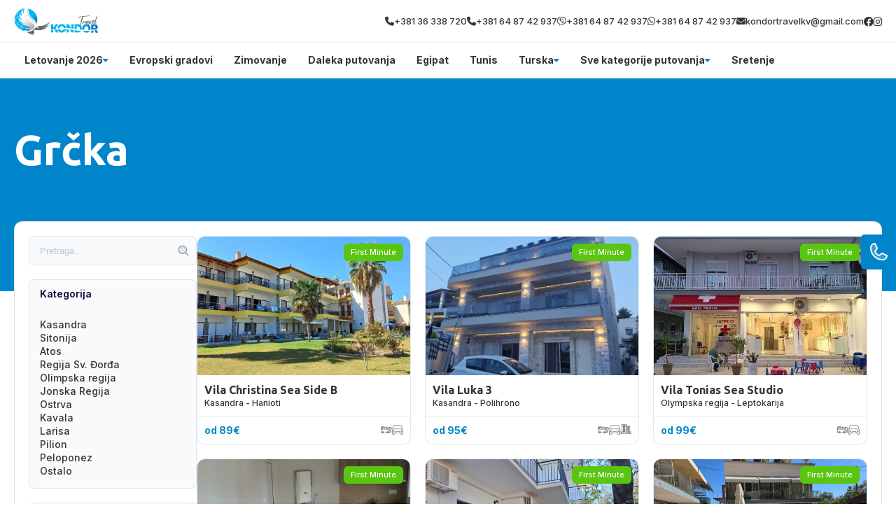

--- FILE ---
content_type: text/html; charset=UTF-8
request_url: https://kondortravel.rs/kategorija/grcka-letovanje
body_size: 31684
content:
<!DOCTYPE html>
<html lang="en">
    <head>
                        
        
        <!-- Preconnect -->
        <link rel="preconnect" href="https://global.divhunt.com">
        <link rel="preconnect" href="https://static.divhunt.com">
        <link rel="preconnect" href="https://divhunt-site.b-cdn.net">

        <!-- Settings -->
        <meta for="charset" charset="utf-8" />
        <meta for="referrer" name="referrer" content="origin" />
        <meta http-equiv="X-UA-Compatible" content="IE=edge,chrome=1">
        <meta name="viewport" content="width=device-width, initial-scale=1, minimum-scale=1, maximum-scale=5">

        <!-- Title -->
        <title>Grčka</title>
        <meta property="og:title" content="Grčka" />
        <meta name="twitter:title" content="Grčka" />

        <!-- Description  -->
        <meta name="description" content="Leto 2026, Grčka: Stavros, Halkidiki, Hanioti, Paralia, Pefkohori, Polihrono, Paralia, Krf, ... Hoteli i apartmani za letovanje 2026. ... Leto 2026 / Grčka - Apartmani." />
        <meta property="og:description" content="Leto 2026, Grčka: Stavros, Halkidiki, Hanioti, Paralia, Pefkohori, Polihrono, Paralia, Krf, ... Hoteli i apartmani za letovanje 2026. ... Leto 2026 / Grčka - Apartmani." />
        <meta name="twitter:description" content="Leto 2026, Grčka: Stavros, Halkidiki, Hanioti, Paralia, Pefkohori, Polihrono, Paralia, Krf, ... Hoteli i apartmani za letovanje 2026. ... Leto 2026 / Grčka - Apartmani." />

        <!-- Favicon  -->
        <link rel="icon" type="image/x-icon" href="https://global.divhunt.com/555d5df1470a999a4befffd213f394d4_67501.png">
        <link rel="apple-touch-icon" href="https://global.divhunt.com/555d5df1470a999a4befffd213f394d4_67501.png">

        <!-- Cover  -->
        <meta property="og:image" content="https://global.divhunt.com/4d1a5de6207f168eab98ac2e5d9aa44f_181631.jpeg" />
        <meta name="twitter:image" content="https://global.divhunt.com/4d1a5de6207f168eab98ac2e5d9aa44f_181631.jpeg">
        <meta property="og:image:width" content="1200" />
        <meta property="og:image:height" content="630" />

        <!-- URL -->
        <meta property="og:url" content="https://kondortravel.rs/kategorija/grcka-letovanje" />
        <link rel="canonical" href="https://kondortravel.rs/Error: slug() value must be a string/Error: slug() value must be a string/grcka-letovanje">

        
        <!-- Site  -->
        <meta property="og:site_name" content="Kondor Travel" />
        <meta property="og:type" content="website" />
        <meta name="apple-mobile-web-app-title" content="Kondor Travel">

        <!-- Robots  -->
        <meta name="robots" content="index, follow">

        <!-- Language  -->
        <meta property="og:locale" content="en" />
        <meta http-equiv="content-language" content="en" />

        <!-- jQuery -->
        <script src="https://divhunt-site.b-cdn.net/jQuery.js"></script>

        <!-- Styles -->
                <link rel="stylesheet" href="https://divhunt-site.b-cdn.net/w/9149/170990/core.css">
        
        <!-- Schema -->
        
        
        <link href="https://fonts.googleapis.com/css2?family=Inter:wght@100;200;300;400;500;600;700;800;900&display=swap" rel="stylesheet"><link href="https://fonts.googleapis.com/css2?family=Ubuntu:ital,wght@0,300;0,400;0,500;0,700;1,300;1,400;1,500;1,700&display=swap" rel="stylesheet">        <link rel="stylesheet" href="https://dh-site.b-cdn.net/b/9149/54/visitor.css"><script class="dh-prerender-remove" src="https://dh-site.b-cdn.net/b/9149/54/visitor.js"></script>
        <!-- Scripts -->
                <script class="dh-prerender-remove" src="https://divhunt-site.b-cdn.net/w/9149/170990/core.js"></script>
                <script class="dh-prerender-remove" src="https://divhunt-site.b-cdn.net/w/9149/170990/2.js"></script>
            </head>

    <body>
                
        
        <div id="dh-website">
                    </div>

        <div id="dh-modal"><items for="md.modal" field="html"></items></div>
        <div id="dh-plugins"></div>

                
        
        <script class="dh-prerender-remove" id="divhunt-load">
                        mdVars.ItemsAdd({"id":"language","value":{"data":{"EN":{"name":"English","slug":"EN","default":true,"active":true}},"default":"EN","active":"EN","list":["EN"]}},{"id":"applications","value":["admin","builder","collections","creator","storage"]},{"id":"extensions","value":[]},{"id":"plugins","value":["Accordions","Font Awesome Icons","GSAP Animations","Hamburger Menu","Popup","Pretty Forms","Simple Scroll Animations","Swiper","Tabs"]},{"id":"collections","value":{"accommodations":[{"id":4174,"collection":717,"parent":null,"name":"Bez sme\u0161taja","slug":"bez-smestaja","seo":null,"client":2,"published":true,"updated":"2024-01-20 21:23:47.892035+00","created":"2023-11-26 13:10:59.128123+00","children":[],"oid":"5","icon":{"file":"https:\/\/global.divhunt.com\/9c9d8c8d3cfe4c5f950d97ae2e747d9b_36756.png","random":"https:\/\/global.divhunt.com\/9c9d8c8d3cfe4c5f950d97ae2e747d9b_36756.png","files":["https:\/\/global.divhunt.com\/9c9d8c8d3cfe4c5f950d97ae2e747d9b_36756.png"],"ids":["31719"]}},{"id":4173,"collection":717,"parent":null,"name":"Brod","slug":"brod","seo":null,"client":2,"published":true,"updated":"2024-01-20 21:23:21.288341+00","created":"2023-11-26 13:10:50.751396+00","children":[],"oid":"4","icon":{"file":"https:\/\/global.divhunt.com\/085d95826fa4f97c56378e6e1545163d_9162.png","random":"https:\/\/global.divhunt.com\/085d95826fa4f97c56378e6e1545163d_9162.png","files":["https:\/\/global.divhunt.com\/085d95826fa4f97c56378e6e1545163d_9162.png"],"ids":["31717"]}},{"id":4172,"collection":717,"parent":null,"name":"Hostel","slug":"hostel","seo":null,"client":2,"published":true,"updated":"2024-01-20 21:23:11.310306+00","created":"2023-11-26 13:10:35.758299+00","children":[],"oid":"3","icon":{"file":"https:\/\/global.divhunt.com\/085d95826fa4f97c56378e6e1545163d_9162.png","random":"https:\/\/global.divhunt.com\/085d95826fa4f97c56378e6e1545163d_9162.png","files":["https:\/\/global.divhunt.com\/085d95826fa4f97c56378e6e1545163d_9162.png"],"ids":["31717"]}},{"id":4171,"collection":717,"parent":null,"name":"Hotel","slug":"hotel","seo":null,"client":2,"published":true,"updated":"2024-02-17 00:16:39.642272+00","created":"2023-11-26 13:10:27.664793+00","children":[],"oid":"2","icon":{"file":"https:\/\/global.divhunt.com\/9626d4276102fa5ea7deff0e82e8405e_14891.png","random":"https:\/\/global.divhunt.com\/9626d4276102fa5ea7deff0e82e8405e_14891.png","files":["https:\/\/global.divhunt.com\/9626d4276102fa5ea7deff0e82e8405e_14891.png"],"ids":["49793"]}},{"id":4170,"collection":717,"parent":null,"name":"Apartman","slug":"apartman","seo":null,"client":2,"published":true,"updated":"2024-01-20 21:23:00.052156+00","created":"2023-11-26 13:10:14.64247+00","children":[],"oid":"1","icon":{"file":"https:\/\/global.divhunt.com\/f8576844f860e51b764cd353c9066a34_17919.png","random":"https:\/\/global.divhunt.com\/f8576844f860e51b764cd353c9066a34_17919.png","files":["https:\/\/global.divhunt.com\/f8576844f860e51b764cd353c9066a34_17919.png"],"ids":["31716"]}}],"menus":[{"id":98669,"order":1,"collection":813,"parent":null,"name":"Sretenje","slug":"sretenje-1","seo":null,"schedule":{"from":null,"to":null},"client":65,"published":true,"updated":"2026-01-03 18:34:12.527968+00","created":"2026-01-03 18:34:04.282115+00","children":[],"description":null,"group":null,"link":"\/kategorija\/sretenje","image":{"file":null,"random":null,"files":[],"ids":[]},"position":null,"mega-menu":false,"from":null,"to":null,"offers":[]},{"id":45218,"order":26,"collection":813,"parent":null,"name":"Sve kategorije putovanja","slug":"sve-kategorije-putovanja","seo":null,"schedule":{"from":null,"to":null},"client":65,"published":true,"updated":"2025-09-26 11:31:09.439915+00","created":"2024-04-12 11:29:27.471335+00","children":[{"id":45219,"order":25,"collection":813,"parent":45218,"name":"Izaberi svoj tip putovanja","slug":"izaberi-svoj-tip-putovanja","seo":null,"schedule":{"from":null,"to":null},"client":65,"published":true,"updated":"2024-04-12 11:31:07.521659+00","created":"2024-04-12 11:29:43.540484+00","children":[{"id":45332,"order":6,"collection":813,"parent":45219,"name":"Dan primirja","slug":"dan-primirja","seo":null,"schedule":{"from":null,"to":null},"client":65,"published":true,"updated":"2024-04-12 20:05:23.202348+00","created":"2024-04-12 19:18:51.859932+00","children":[],"description":null,"group":null,"link":"\/kategorija\/dan-primirja","image":{"file":"https:\/\/global.divhunt.com\/49a4909c2b855a3f3cdfc2d91064f0e4_405390.jpeg","random":"https:\/\/global.divhunt.com\/49a4909c2b855a3f3cdfc2d91064f0e4_405390.jpeg","files":["https:\/\/global.divhunt.com\/49a4909c2b855a3f3cdfc2d91064f0e4_405390.jpeg"],"ids":["62721"]},"position":null,"mega-menu":false,"from":null,"to":null,"offers":[]},{"id":45331,"order":7,"collection":813,"parent":45219,"name":"Prvi Maj","slug":"prvi-maj","seo":null,"schedule":{"from":null,"to":null},"client":65,"published":true,"updated":"2024-04-12 20:05:10.901364+00","created":"2024-04-12 19:18:31.460934+00","children":[],"description":null,"group":null,"link":"\/kategorija\/prvi-maj-putovanja","image":{"file":"https:\/\/global.divhunt.com\/a6ad8206669808a5668bcb4d374594de_291646.jpeg","random":"https:\/\/global.divhunt.com\/a6ad8206669808a5668bcb4d374594de_291646.jpeg","files":["https:\/\/global.divhunt.com\/a6ad8206669808a5668bcb4d374594de_291646.jpeg"],"ids":["55693"]},"position":null,"mega-menu":false,"from":null,"to":null,"offers":[]},{"id":45330,"order":8,"collection":813,"parent":45219,"name":"Uskrs","slug":"uskrs","seo":null,"schedule":{"from":null,"to":null},"client":65,"published":true,"updated":"2024-04-12 20:05:00.288161+00","created":"2024-04-12 19:18:16.477037+00","children":[],"description":null,"group":null,"link":"\/kategorija\/uskrs","image":{"file":"https:\/\/global.divhunt.com\/0701728b74c38651c1ad237a742a561e_457207.jpeg","random":"https:\/\/global.divhunt.com\/0701728b74c38651c1ad237a742a561e_457207.jpeg","files":["https:\/\/global.divhunt.com\/0701728b74c38651c1ad237a742a561e_457207.jpeg"],"ids":["62720"]},"position":null,"mega-menu":false,"from":null,"to":null,"offers":[]},{"id":45329,"order":9,"collection":813,"parent":45219,"name":"Dan \u017eena - 8. mart","slug":"dan-zena-8-mart","seo":null,"schedule":{"from":null,"to":null},"client":65,"published":true,"updated":"2024-04-12 20:04:46.335983+00","created":"2024-04-12 19:17:52.30348+00","children":[],"description":null,"group":null,"link":"\/kategorija\/dan-zena-8-mart-putovanja","image":{"file":"https:\/\/global.divhunt.com\/78b7bf0311daeff2e9c99ba8700894a2_454940.jpeg","random":"https:\/\/global.divhunt.com\/78b7bf0311daeff2e9c99ba8700894a2_454940.jpeg","files":["https:\/\/global.divhunt.com\/78b7bf0311daeff2e9c99ba8700894a2_454940.jpeg"],"ids":["45463"]},"position":null,"mega-menu":false,"from":null,"to":null,"offers":[]},{"id":45328,"order":10,"collection":813,"parent":45219,"name":"Sretenje","slug":"sretenje","seo":null,"schedule":{"from":null,"to":null},"client":65,"published":true,"updated":"2024-04-12 20:04:35.180452+00","created":"2024-04-12 19:17:29.772184+00","children":[],"description":null,"group":null,"link":"\/kategorija\/sretenje","image":{"file":"https:\/\/global.divhunt.com\/30ba98a35af038910c839273aa16561a_339206.jpeg","random":"https:\/\/global.divhunt.com\/30ba98a35af038910c839273aa16561a_339206.jpeg","files":["https:\/\/global.divhunt.com\/30ba98a35af038910c839273aa16561a_339206.jpeg"],"ids":["62722"]},"position":null,"mega-menu":false,"from":null,"to":null,"offers":[]},{"id":45327,"order":11,"collection":813,"parent":45219,"name":"Nova godina","slug":"nova-godina","seo":null,"schedule":{"from":null,"to":null},"client":65,"published":true,"updated":"2024-04-12 20:04:25.907404+00","created":"2024-04-12 19:17:12.572238+00","children":[],"description":null,"group":null,"link":"\/kategorija\/nova-godina","image":{"file":"https:\/\/global.divhunt.com\/b5560a09be89502c367becb20dc8a671_337753.jpeg","random":"https:\/\/global.divhunt.com\/b5560a09be89502c367becb20dc8a671_337753.jpeg","files":["https:\/\/global.divhunt.com\/b5560a09be89502c367becb20dc8a671_337753.jpeg"],"ids":["62723"]},"position":null,"mega-menu":false,"from":null,"to":null,"offers":[]},{"id":45326,"order":12,"collection":813,"parent":45219,"name":"Srbija","slug":"srbija","seo":null,"schedule":{"from":null,"to":null},"client":65,"published":true,"updated":"2024-04-12 20:01:03.716123+00","created":"2024-04-12 19:16:42.060271+00","children":[],"description":null,"group":null,"link":"\/kategorija\/srbija","image":{"file":"https:\/\/global.divhunt.com\/60292dedad66df2b16928687290c38a5_416945.jpeg","random":"https:\/\/global.divhunt.com\/60292dedad66df2b16928687290c38a5_416945.jpeg","files":["https:\/\/global.divhunt.com\/60292dedad66df2b16928687290c38a5_416945.jpeg"],"ids":["62708"]},"position":null,"mega-menu":false,"from":null,"to":null,"offers":[]},{"id":45325,"order":13,"collection":813,"parent":45219,"name":"Izleti - Srbija","slug":"izleti-srbija","seo":null,"schedule":{"from":null,"to":null},"client":65,"published":true,"updated":"2024-04-12 20:00:49.927586+00","created":"2024-04-12 19:16:27.501987+00","children":[],"description":null,"group":null,"link":"\/kategorija\/izleti-srbija","image":{"file":"https:\/\/global.divhunt.com\/1c1653877e83f53f2fcba45abb310cf3_377776.jpeg","random":"https:\/\/global.divhunt.com\/1c1653877e83f53f2fcba45abb310cf3_377776.jpeg","files":["https:\/\/global.divhunt.com\/1c1653877e83f53f2fcba45abb310cf3_377776.jpeg"],"ids":["52476"]},"position":null,"mega-menu":false,"from":null,"to":null,"offers":[]},{"id":45324,"order":14,"collection":813,"parent":45219,"name":"Izleti - Evropa","slug":"izleti-evropa","seo":null,"schedule":{"from":null,"to":null},"client":65,"published":true,"updated":"2024-04-12 20:00:33.665786+00","created":"2024-04-12 19:16:09.399169+00","children":[],"description":null,"group":null,"link":"\/kategorija\/izleti-evropa","image":{"file":"https:\/\/global.divhunt.com\/00e3bb7c1f5d951f7db129f2ca3db8a1_314227.jpeg","random":"https:\/\/global.divhunt.com\/00e3bb7c1f5d951f7db129f2ca3db8a1_314227.jpeg","files":["https:\/\/global.divhunt.com\/00e3bb7c1f5d951f7db129f2ca3db8a1_314227.jpeg"],"ids":["62709"]},"position":null,"mega-menu":false,"from":null,"to":null,"offers":[]},{"id":45323,"order":15,"collection":813,"parent":45219,"name":"Last minute","slug":"last-minute","seo":null,"schedule":{"from":null,"to":null},"client":65,"published":true,"updated":"2024-04-12 20:00:19.212106+00","created":"2024-04-12 19:15:44.917421+00","children":[],"description":null,"group":null,"link":"\/kategorija\/last-minute","image":{"file":"https:\/\/global.divhunt.com\/2ff29705c01eca2d4532906c76636bbc_361944.jpeg","random":"https:\/\/global.divhunt.com\/2ff29705c01eca2d4532906c76636bbc_361944.jpeg","files":["https:\/\/global.divhunt.com\/2ff29705c01eca2d4532906c76636bbc_361944.jpeg"],"ids":["62710"]},"position":null,"mega-menu":false,"from":null,"to":null,"offers":[]},{"id":45322,"order":16,"collection":813,"parent":45219,"name":"First minute","slug":"first-minute","seo":null,"schedule":{"from":null,"to":null},"client":65,"published":true,"updated":"2024-04-12 20:00:08.079799+00","created":"2024-04-12 19:15:32.300584+00","children":[],"description":null,"group":null,"link":"\/kategorija\/first-minute","image":{"file":"https:\/\/global.divhunt.com\/fb4ba903841aec2cd3255bf748fe7e3d_279834.jpeg","random":"https:\/\/global.divhunt.com\/fb4ba903841aec2cd3255bf748fe7e3d_279834.jpeg","files":["https:\/\/global.divhunt.com\/fb4ba903841aec2cd3255bf748fe7e3d_279834.jpeg"],"ids":["62711"]},"position":null,"mega-menu":false,"from":null,"to":null,"offers":[]},{"id":45321,"order":17,"collection":813,"parent":45219,"name":"Pokloni\u010dka putovanja","slug":"poklonicka-putovanja","seo":null,"schedule":{"from":null,"to":null},"client":65,"published":true,"updated":"2024-04-12 19:15:18.99804+00","created":"2024-04-12 19:14:53.626671+00","children":[],"description":null,"group":null,"link":"\/kategorija\/poklonicka-putovanja","image":{"file":"https:\/\/global.divhunt.com\/4dc97f3b92d6cd601507f3a510c0a2d7_673722.jpeg","random":"https:\/\/global.divhunt.com\/4dc97f3b92d6cd601507f3a510c0a2d7_673722.jpeg","files":["https:\/\/global.divhunt.com\/4dc97f3b92d6cd601507f3a510c0a2d7_673722.jpeg"],"ids":["62701"]},"position":null,"mega-menu":false,"from":null,"to":null,"offers":[]},{"id":45320,"order":18,"collection":813,"parent":45219,"name":"Putovanja za mlade","slug":"putovanja-za-mlade","seo":null,"schedule":{"from":null,"to":null},"client":65,"published":true,"updated":"2024-04-12 19:13:43.851637+00","created":"2024-04-12 19:12:33.804953+00","children":[],"description":null,"group":null,"link":"\/kategorija\/putovanja-za-mlade","image":{"file":"https:\/\/global.divhunt.com\/fbc491ab1e69335550415d40434260d6_239776.jpeg","random":"https:\/\/global.divhunt.com\/fbc491ab1e69335550415d40434260d6_239776.jpeg","files":["https:\/\/global.divhunt.com\/fbc491ab1e69335550415d40434260d6_239776.jpeg"],"ids":["62700"]},"position":null,"mega-menu":false,"from":null,"to":null,"offers":[]},{"id":45319,"order":19,"collection":813,"parent":45219,"name":"Wellness","slug":"wellness","seo":null,"schedule":{"from":null,"to":null},"client":65,"published":true,"updated":"2024-04-12 19:12:10.334327+00","created":"2024-04-12 19:10:29.35915+00","children":[],"description":null,"group":null,"link":"\/kategorija\/wellness","image":{"file":"https:\/\/global.divhunt.com\/7b93e68639fef92e83c49e715b4ac979_320517.jpeg","random":"https:\/\/global.divhunt.com\/7b93e68639fef92e83c49e715b4ac979_320517.jpeg","files":["https:\/\/global.divhunt.com\/7b93e68639fef92e83c49e715b4ac979_320517.jpeg"],"ids":["55504"]},"position":null,"mega-menu":false,"from":null,"to":null,"offers":[]},{"id":45318,"order":20,"collection":813,"parent":45219,"name":"Krstarenja","slug":"krstarenja","seo":null,"schedule":{"from":null,"to":null},"client":65,"published":true,"updated":"2024-04-12 19:09:45.298184+00","created":"2024-04-12 19:09:26.085529+00","children":[],"description":null,"group":null,"link":"\/kategorija\/krstarenja","image":{"file":"https:\/\/global.divhunt.com\/2ae33f2a9e76beae6729962812dfad76_283521.jpeg","random":"https:\/\/global.divhunt.com\/2ae33f2a9e76beae6729962812dfad76_283521.jpeg","files":["https:\/\/global.divhunt.com\/2ae33f2a9e76beae6729962812dfad76_283521.jpeg"],"ids":["62699"]},"position":null,"mega-menu":false,"from":null,"to":null,"offers":[]},{"id":45317,"order":21,"collection":813,"parent":45219,"name":"Daleka putovanja","slug":"daleka-putovanja","seo":null,"schedule":{"from":null,"to":null},"client":65,"published":true,"updated":"2024-04-12 19:08:44.005387+00","created":"2024-04-12 19:07:38.845812+00","children":[],"description":null,"group":null,"link":"\/kategorija\/daleka-putovanja","image":{"file":"https:\/\/global.divhunt.com\/1272ec4e948a2928b014842c369cfeab_510159.jpeg","random":"https:\/\/global.divhunt.com\/1272ec4e948a2928b014842c369cfeab_510159.jpeg","files":["https:\/\/global.divhunt.com\/1272ec4e948a2928b014842c369cfeab_510159.jpeg"],"ids":["62698"]},"position":null,"mega-menu":false,"from":null,"to":null,"offers":[]},{"id":45316,"order":22,"collection":813,"parent":45219,"name":"Zimovanje","slug":"zimovanje","seo":null,"schedule":{"from":null,"to":null},"client":65,"published":true,"updated":"2024-04-12 19:07:24.333197+00","created":"2024-04-12 19:06:43.811407+00","children":[],"description":null,"group":null,"link":"\/kategorija\/zimovanje","image":{"file":"https:\/\/global.divhunt.com\/6fa52fb6bc4894632d65041187ac54ba_387476.jpeg","random":"https:\/\/global.divhunt.com\/6fa52fb6bc4894632d65041187ac54ba_387476.jpeg","files":["https:\/\/global.divhunt.com\/6fa52fb6bc4894632d65041187ac54ba_387476.jpeg"],"ids":["62697"]},"position":null,"mega-menu":false,"from":null,"to":null,"offers":[]},{"id":45315,"order":23,"collection":813,"parent":45219,"name":"Evropski gradovi","slug":"evropski-gradovi","seo":null,"schedule":{"from":null,"to":null},"client":65,"published":true,"updated":"2024-04-12 19:06:19.438957+00","created":"2024-04-12 19:05:18.294503+00","children":[],"description":null,"group":null,"link":"\/kategorija\/evropski-gradovi","image":{"file":"https:\/\/global.divhunt.com\/a16aafda78da50f34e0f6b8a77b93a8d_345055.jpeg","random":"https:\/\/global.divhunt.com\/a16aafda78da50f34e0f6b8a77b93a8d_345055.jpeg","files":["https:\/\/global.divhunt.com\/a16aafda78da50f34e0f6b8a77b93a8d_345055.jpeg"],"ids":["45565"]},"position":null,"mega-menu":false,"from":null,"to":null,"offers":[]},{"id":45221,"order":24,"collection":813,"parent":45219,"name":"Letovanje","slug":"letovanje","seo":null,"schedule":{"from":null,"to":null},"client":65,"published":true,"updated":"2024-04-12 19:05:11.180914+00","created":"2024-04-12 11:30:10.079571+00","children":[],"description":null,"group":null,"link":"\/kategorija\/letovanje","image":{"file":"https:\/\/global.divhunt.com\/024e2d2016d1e3757da4cacde3c5e64f_731677.jpeg","random":"https:\/\/global.divhunt.com\/024e2d2016d1e3757da4cacde3c5e64f_731677.jpeg","files":["https:\/\/global.divhunt.com\/024e2d2016d1e3757da4cacde3c5e64f_731677.jpeg"],"ids":["61931"]},"position":null,"mega-menu":false,"from":null,"to":null,"offers":[]}],"description":null,"group":null,"link":null,"image":{"file":null,"random":null,"files":[],"ids":[]},"position":null,"mega-menu":false,"from":null,"to":null,"offers":[]}],"description":null,"group":null,"link":null,"image":{"file":null,"random":null,"files":[],"ids":[]},"position":null,"mega-menu":false,"from":null,"to":null,"offers":[]},{"id":39637,"order":283,"collection":813,"parent":null,"name":"Turska","slug":"turska","seo":null,"schedule":{"from":null,"to":null},"client":65,"published":true,"updated":"2025-11-14 23:19:50.765873+00","created":"2024-02-11 22:47:39.436869+00","children":[{"id":40107,"order":50,"collection":813,"parent":39637,"name":"Ostalo","slug":"ostalo","seo":null,"schedule":{"from":null,"to":null},"client":65,"published":true,"updated":"2024-02-23 20:07:04.648599+00","created":"2024-02-23 20:03:27.351918+00","children":[{"id":40112,"order":45,"collection":813,"parent":40107,"name":"Krstarenje guletom","slug":"krstarenje-guletom","seo":null,"schedule":{"from":null,"to":null},"client":65,"published":true,"updated":"2024-02-23 20:05:48.037495+00","created":"2024-02-23 20:05:43.828031+00","children":[],"description":null,"group":null,"link":"\/kategorija\/krstarenje-guletom","image":{"file":null,"random":null,"files":[],"ids":[]},"position":null,"mega-menu":false,"from":null,"to":null,"offers":[]},{"id":40111,"order":46,"collection":813,"parent":40107,"name":"Oren","slug":"oren","seo":null,"schedule":{"from":null,"to":null},"client":65,"published":true,"updated":"2024-02-23 20:05:34.49208+00","created":"2024-02-23 20:05:30.911242+00","children":[],"description":null,"group":null,"link":"\/kategorija\/oren","image":{"file":null,"random":null,"files":[],"ids":[]},"position":null,"mega-menu":false,"from":null,"to":null,"offers":[]},{"id":40110,"order":47,"collection":813,"parent":40107,"name":"Ka\u0161 i Kalkan","slug":"kas-i-kalkan","seo":null,"schedule":{"from":null,"to":null},"client":65,"published":true,"updated":"2024-02-23 20:04:48.441672+00","created":"2024-02-23 20:04:44.687198+00","children":[],"description":null,"group":null,"link":"\/kategorija\/kas-i-kalkan","image":{"file":null,"random":null,"files":[],"ids":[]},"position":null,"mega-menu":false,"from":null,"to":null,"offers":[]},{"id":40109,"order":48,"collection":813,"parent":40107,"name":"Buyukcekmece","slug":"buyukcekmece","seo":null,"schedule":{"from":null,"to":null},"client":65,"published":true,"updated":"2024-02-23 20:04:18.334753+00","created":"2024-02-23 20:04:07.798776+00","children":[],"description":null,"group":null,"link":"\/kategorija\/buyukcekmece","image":{"file":null,"random":null,"files":[],"ids":[]},"position":null,"mega-menu":false,"from":null,"to":null,"offers":[]},{"id":40108,"order":49,"collection":813,"parent":40107,"name":"Kumburgaz","slug":"kumburgaz","seo":null,"schedule":{"from":null,"to":null},"client":65,"published":true,"updated":"2024-02-23 20:03:52.915474+00","created":"2024-02-23 20:03:48.616405+00","children":[],"description":null,"group":null,"link":"\/kategorija\/kumburgaz","image":{"file":null,"random":null,"files":[],"ids":[]},"position":null,"mega-menu":false,"from":null,"to":null,"offers":[]}],"description":null,"group":null,"link":null,"image":{"file":null,"random":null,"files":[],"ids":[]},"position":null,"mega-menu":false,"from":null,"to":null,"offers":[]},{"id":40093,"order":64,"collection":813,"parent":39637,"name":"Egejska regija","slug":"egejska-regija","seo":null,"schedule":{"from":null,"to":null},"client":65,"published":true,"updated":"2024-02-23 19:55:30.965895+00","created":"2024-02-23 19:55:24.311751+00","children":[{"id":40106,"order":51,"collection":813,"parent":40093,"name":"Sarimsakli","slug":"sarimsakli","seo":null,"schedule":{"from":null,"to":null},"client":65,"published":true,"updated":"2024-02-23 20:01:22.891743+00","created":"2024-02-23 20:01:19.289484+00","children":[],"description":null,"group":null,"link":"\/kategorija\/sarimsakli","image":{"file":null,"random":null,"files":[],"ids":[]},"position":null,"mega-menu":false,"from":null,"to":null,"offers":[]},{"id":40105,"order":52,"collection":813,"parent":40093,"name":"\u010ce\u0161me i Ala\u010dati","slug":"cesme-i-alacati","seo":null,"schedule":{"from":null,"to":null},"client":65,"published":true,"updated":"2024-02-23 20:01:15.029091+00","created":"2024-02-23 19:58:46.457176+00","children":[],"description":null,"group":null,"link":"\/kategorija\/cesme-alacati-turska","image":{"file":null,"random":null,"files":[],"ids":[]},"position":null,"mega-menu":false,"from":null,"to":null,"offers":[]},{"id":40104,"order":53,"collection":813,"parent":40093,"name":"Didim","slug":"didim","seo":null,"schedule":{"from":null,"to":null},"client":65,"published":true,"updated":"2024-02-23 20:00:12.034639+00","created":"2024-02-23 19:58:32.036598+00","children":[],"description":null,"group":null,"link":"\/kategorija\/didim","image":{"file":null,"random":null,"files":[],"ids":[]},"position":null,"mega-menu":false,"from":null,"to":null,"offers":[]},{"id":40103,"order":54,"collection":813,"parent":40093,"name":"Fetije","slug":"fetije","seo":null,"schedule":{"from":null,"to":null},"client":65,"published":true,"updated":"2024-02-23 19:59:59.275735+00","created":"2024-02-23 19:58:28.846736+00","children":[],"description":null,"group":null,"link":"\/kategorija\/fetije","image":{"file":null,"random":null,"files":[],"ids":[]},"position":null,"mega-menu":false,"from":null,"to":null,"offers":[]},{"id":40102,"order":55,"collection":813,"parent":40093,"name":"Izmir","slug":"izmir","seo":null,"schedule":{"from":null,"to":null},"client":65,"published":true,"updated":"2024-02-23 20:00:03.070068+00","created":"2024-02-23 19:58:25.547904+00","children":[],"description":null,"group":null,"link":"\/kategorija\/izmir","image":{"file":null,"random":null,"files":[],"ids":[]},"position":null,"mega-menu":false,"from":null,"to":null,"offers":[]},{"id":40101,"order":56,"collection":813,"parent":40093,"name":"Marmaris","slug":"marmaris","seo":null,"schedule":{"from":null,"to":null},"client":65,"published":true,"updated":"2024-02-23 19:59:41.362096+00","created":"2024-02-23 19:58:09.720705+00","children":[],"description":null,"group":null,"link":"\/kategorija\/marmaris","image":{"file":null,"random":null,"files":[],"ids":[]},"position":null,"mega-menu":false,"from":null,"to":null,"offers":[]},{"id":40100,"order":57,"collection":813,"parent":40093,"name":"Ku\u0161adasi","slug":"kusadasi","seo":null,"schedule":{"from":null,"to":null},"client":65,"published":true,"updated":"2024-02-23 19:59:20.087417+00","created":"2024-02-23 19:58:05.918003+00","children":[],"description":null,"group":null,"link":"\/kategorija\/kusadasi","image":{"file":null,"random":null,"files":[],"ids":[]},"position":null,"mega-menu":false,"from":null,"to":null,"offers":[]},{"id":40099,"order":58,"collection":813,"parent":40093,"name":"Bodrum","slug":"bodrum","seo":null,"schedule":{"from":null,"to":null},"client":65,"published":true,"updated":"2024-02-23 19:59:33.738606+00","created":"2024-02-23 19:57:59.691543+00","children":[],"description":null,"group":null,"link":"\/kategorija\/bodrum","image":{"file":null,"random":null,"files":[],"ids":[]},"position":null,"mega-menu":false,"from":null,"to":null,"offers":[]}],"description":null,"group":null,"link":null,"image":{"file":null,"random":null,"files":[],"ids":[]},"position":null,"mega-menu":false,"from":null,"to":null,"offers":[]},{"id":40092,"order":65,"collection":813,"parent":39637,"name":"Antalijska regija","slug":"antalijska-regija","seo":null,"schedule":{"from":null,"to":null},"client":65,"published":true,"updated":"2024-02-23 19:55:28.568643+00","created":"2024-02-23 19:55:19.225318+00","children":[{"id":40098,"order":59,"collection":813,"parent":40092,"name":"Side","slug":"side","seo":null,"schedule":{"from":null,"to":null},"client":65,"published":true,"updated":"2024-02-23 19:57:04.433846+00","created":"2024-02-23 19:56:27.775+00","children":[],"description":null,"group":null,"link":"\/kategorija\/side","image":{"file":null,"random":null,"files":[],"ids":[]},"position":null,"mega-menu":false,"from":null,"to":null,"offers":[]},{"id":40097,"order":60,"collection":813,"parent":40092,"name":"Belek","slug":"belek","seo":null,"schedule":{"from":null,"to":null},"client":65,"published":true,"updated":"2024-02-23 19:56:59.058989+00","created":"2024-02-23 19:56:17.099781+00","children":[],"description":null,"group":null,"link":"\/kategorija\/belek","image":{"file":null,"random":null,"files":[],"ids":[]},"position":null,"mega-menu":false,"from":null,"to":null,"offers":[]},{"id":40096,"order":61,"collection":813,"parent":40092,"name":"Kemer","slug":"kemer","seo":null,"schedule":{"from":null,"to":null},"client":65,"published":true,"updated":"2024-02-23 19:56:53.506873+00","created":"2024-02-23 19:56:13.85804+00","children":[],"description":null,"group":null,"link":"\/kategorija\/kemer","image":{"file":null,"random":null,"files":[],"ids":[]},"position":null,"mega-menu":false,"from":null,"to":null,"offers":[]},{"id":40095,"order":62,"collection":813,"parent":40092,"name":"Antalija","slug":"antalija","seo":null,"schedule":{"from":null,"to":null},"client":65,"published":true,"updated":"2024-02-23 19:56:46.912869+00","created":"2024-02-23 19:56:04.970868+00","children":[],"description":null,"group":null,"link":"\/kategorija\/antalija","image":{"file":null,"random":null,"files":[],"ids":[]},"position":null,"mega-menu":false,"from":null,"to":null,"offers":[]},{"id":40094,"order":63,"collection":813,"parent":40092,"name":"Alanja","slug":"alanja","seo":null,"schedule":{"from":null,"to":null},"client":65,"published":true,"updated":"2024-02-23 19:56:41.349168+00","created":"2024-02-23 19:56:01.364885+00","children":[],"description":null,"group":null,"link":"\/kategorija\/alanja","image":{"file":null,"random":null,"files":[],"ids":[]},"position":null,"mega-menu":false,"from":null,"to":null,"offers":[]}],"description":null,"group":null,"link":null,"image":{"file":null,"random":null,"files":[],"ids":[]},"position":null,"mega-menu":false,"from":null,"to":null,"offers":[]}],"description":null,"group":null,"link":"\/kategorija\/turska-letovanje","image":{"file":null,"random":null,"files":[],"ids":[]},"position":null,"mega-menu":false,"from":null,"to":null,"offers":[]},{"id":39642,"order":284,"collection":813,"parent":null,"name":"Tunis","slug":"tunis","seo":null,"schedule":{"from":null,"to":null},"client":65,"published":true,"updated":"2025-11-14 23:19:50.770512+00","created":"2024-02-11 22:48:33.58181+00","children":[],"description":null,"group":null,"link":"\/kategorija\/tunis-letovanje","image":{"file":null,"random":null,"files":[],"ids":[]},"position":null,"mega-menu":false,"from":null,"to":null,"offers":[]},{"id":39638,"order":285,"collection":813,"parent":null,"name":"Egipat","slug":"egipat","seo":null,"schedule":{"from":null,"to":null},"client":65,"published":true,"updated":"2025-11-14 23:19:50.76826+00","created":"2024-02-11 22:47:49.830042+00","children":[],"description":null,"group":null,"link":"\/kategorija\/egipat","image":{"file":null,"random":null,"files":[],"ids":[]},"position":null,"mega-menu":false,"from":null,"to":null,"offers":[]},{"id":39647,"order":286,"collection":813,"parent":null,"name":"Daleka putovanja","slug":"daleka-putovanja","seo":null,"schedule":{"from":null,"to":null},"client":65,"published":true,"updated":"2025-11-14 23:19:50.774529+00","created":"2024-02-11 22:50:17.70662+00","children":[],"description":null,"group":null,"link":"\/kategorija\/daleka-putovanja","image":{"file":null,"random":null,"files":[],"ids":[]},"position":null,"mega-menu":false,"from":null,"to":null,"offers":[]},{"id":79224,"order":287,"collection":813,"parent":null,"name":"Zimovanje","slug":"zimovanje-1","seo":null,"schedule":{"from":null,"to":null},"client":65,"published":true,"updated":"2025-11-14 23:19:50.785058+00","created":"2024-09-29 11:26:14.212011+00","children":[],"description":null,"group":null,"link":"\/kategorija\/zimovanje","image":{"file":null,"random":null,"files":[],"ids":[]},"position":null,"mega-menu":false,"from":null,"to":null,"offers":[]},{"id":39646,"order":288,"collection":813,"parent":null,"name":"Evropski gradovi","slug":"evropski-gradovi","seo":null,"schedule":{"from":null,"to":null},"client":65,"published":true,"updated":"2025-11-14 23:19:50.772446+00","created":"2024-02-11 22:50:03.550461+00","children":[],"description":null,"group":null,"link":"\/kategorija\/evropski-gradovi","image":{"file":null,"random":null,"files":[],"ids":[]},"position":null,"mega-menu":false,"from":null,"to":null,"offers":[]},{"id":5488,"order":289,"collection":813,"parent":null,"name":"Letovanje 2026","slug":"letovanje","seo":null,"schedule":{"from":null,"to":null},"client":65,"published":true,"updated":"2025-11-14 23:20:26.181825+00","created":"2023-12-22 22:02:25.130238+00","children":[{"id":5688,"order":91,"collection":813,"parent":5488,"name":"Slovenija","slug":"slovenija","seo":null,"schedule":{"from":null,"to":null},"client":65,"published":true,"updated":"2024-04-24 23:21:02.809497+00","created":"2023-12-23 20:05:12.549931+00","children":[{"id":47055,"order":3,"collection":813,"parent":5688,"name":"POGLEDAJ SVE PONUDE ZA SLOVENIJU","slug":"pogledaj-sve-ponude-za-sloveniju","seo":null,"schedule":{"from":null,"to":null},"client":65,"published":true,"updated":"2024-04-24 23:21:07.307452+00","created":"2024-04-24 23:20:58.102307+00","children":[],"description":null,"group":null,"link":"\/kategorija\/slovenija-letovanje","image":{"file":null,"random":null,"files":[],"ids":[]},"position":null,"mega-menu":false,"from":null,"to":null,"offers":[]}],"description":null,"group":null,"link":"\/kategorija\/slovenija-letovanje","image":{"file":null,"random":null,"files":[],"ids":[]},"position":null,"mega-menu":false,"from":null,"to":null,"offers":[]},{"id":5687,"order":92,"collection":813,"parent":5488,"name":"Hrvatska","slug":"hrvatska","seo":null,"schedule":{"from":null,"to":null},"client":65,"published":true,"updated":"2024-04-24 23:19:09.964648+00","created":"2023-12-23 20:05:09.189659+00","children":[{"id":47054,"order":4,"collection":813,"parent":5687,"name":"POGLEDAJ SVE PONUDE ZA HRVATSKU","slug":"pogledaj-sve-ponude-za-hrvatsku","seo":null,"schedule":{"from":null,"to":null},"client":65,"published":true,"updated":"2024-04-24 23:18:06.900004+00","created":"2024-04-24 23:17:57.425626+00","children":[],"description":null,"group":null,"link":"\/kategorija\/hrvatska-letovanje","image":{"file":null,"random":null,"files":[],"ids":[]},"position":null,"mega-menu":false,"from":null,"to":null,"offers":[]}],"description":null,"group":null,"link":"\/kategorija\/hrvatska-letovanje","image":{"file":null,"random":null,"files":[],"ids":[]},"position":null,"mega-menu":false,"from":null,"to":null,"offers":[]},{"id":5686,"order":93,"collection":813,"parent":5488,"name":"Malta","slug":"malta","seo":null,"schedule":{"from":null,"to":null},"client":65,"published":true,"updated":"2024-04-24 23:17:08.919534+00","created":"2023-12-23 20:05:04.175908+00","children":[{"id":47053,"order":5,"collection":813,"parent":5686,"name":"POGLEDAJ SVE PONUDE ZA MALTU","slug":"pogledaj-sve-ponude-za-maltu","seo":null,"schedule":{"from":null,"to":null},"client":65,"published":true,"updated":"2024-04-24 23:16:53.879078+00","created":"2024-04-24 23:14:50.174705+00","children":[],"description":null,"group":null,"link":"\/kategorija\/malta-letovanje","image":{"file":null,"random":null,"files":[],"ids":[]},"position":null,"mega-menu":false,"from":null,"to":null,"offers":[]}],"description":null,"group":null,"link":"\/kategorija\/malta-letovanje","image":{"file":null,"random":null,"files":[],"ids":[]},"position":null,"mega-menu":false,"from":null,"to":null,"offers":[]},{"id":5685,"order":94,"collection":813,"parent":5488,"name":"Italija","slug":"italija","seo":null,"schedule":{"from":null,"to":null},"client":65,"published":true,"updated":"2024-02-09 15:04:05.890139+00","created":"2023-12-23 20:04:47.419028+00","children":[{"id":5715,"order":67,"collection":813,"parent":5685,"name":"Kapri","slug":"kapri","seo":null,"schedule":{"from":null,"to":null},"client":65,"published":true,"updated":"2024-02-26 16:39:43.095932+00","created":"2023-12-23 20:39:20.893442+00","children":[],"description":null,"group":null,"link":"\/kategorija\/kapri","image":{"file":null,"random":null,"files":[],"ids":[]},"position":null,"mega-menu":false,"from":null,"to":null,"offers":[]},{"id":5714,"order":68,"collection":813,"parent":5685,"name":"Sorento","slug":"sorento","seo":null,"schedule":{"from":null,"to":null},"client":65,"published":true,"updated":"2024-02-26 16:39:35.256191+00","created":"2023-12-23 20:39:17.591287+00","children":[],"description":null,"group":null,"link":"\/kategorija\/sorento","image":{"file":null,"random":null,"files":[],"ids":[]},"position":null,"mega-menu":false,"from":null,"to":null,"offers":[]},{"id":5713,"order":69,"collection":813,"parent":5685,"name":"Rimini","slug":"rimini","seo":null,"schedule":{"from":null,"to":null},"client":65,"published":true,"updated":"2024-02-26 16:39:28.854384+00","created":"2023-12-23 20:39:12.840736+00","children":[],"description":null,"group":null,"link":"\/kategorija\/rimini","image":{"file":null,"random":null,"files":[],"ids":[]},"position":null,"mega-menu":false,"from":null,"to":null,"offers":[]},{"id":5712,"order":70,"collection":813,"parent":5685,"name":"Lido di Jesolo","slug":"lido-di-jesolo","seo":null,"schedule":{"from":null,"to":null},"client":65,"published":true,"updated":"2024-02-26 16:39:19.708562+00","created":"2023-12-23 20:39:05.583091+00","children":[],"description":null,"group":null,"link":"\/kategorija\/lido-di-jesolo","image":{"file":null,"random":null,"files":[],"ids":[]},"position":null,"mega-menu":false,"from":null,"to":null,"offers":[]},{"id":5711,"order":71,"collection":813,"parent":5685,"name":"Ligurija","slug":"ligurija","seo":null,"schedule":{"from":null,"to":null},"client":65,"published":true,"updated":"2024-02-26 16:39:09.594155+00","created":"2023-12-23 20:39:00.757427+00","children":[],"description":null,"group":null,"link":"\/kategorija\/ligurija","image":{"file":null,"random":null,"files":[],"ids":[]},"position":null,"mega-menu":false,"from":null,"to":null,"offers":[]},{"id":5710,"order":72,"collection":813,"parent":5685,"name":"Sardinija","slug":"sardinija","seo":null,"schedule":{"from":null,"to":null},"client":65,"published":true,"updated":"2024-02-26 16:38:58.206148+00","created":"2023-12-23 20:38:52.092817+00","children":[],"description":null,"group":null,"link":"\/kategorija\/sardinija","image":{"file":null,"random":null,"files":[],"ids":[]},"position":null,"mega-menu":false,"from":null,"to":null,"offers":[]},{"id":5709,"order":73,"collection":813,"parent":5685,"name":"Kalabrija","slug":"kalabrija","seo":null,"schedule":{"from":null,"to":null},"client":65,"published":true,"updated":"2024-02-26 16:38:50.772527+00","created":"2023-12-23 20:38:48.140293+00","children":[],"description":null,"group":null,"link":"\/kategorija\/kalabrija","image":{"file":null,"random":null,"files":[],"ids":[]},"position":null,"mega-menu":false,"from":null,"to":null,"offers":[]},{"id":5708,"order":74,"collection":813,"parent":5685,"name":"Sicilija","slug":"sicilija","seo":null,"schedule":{"from":null,"to":null},"client":65,"published":true,"updated":"2024-02-26 16:38:43.191989+00","created":"2023-12-23 20:38:44.102482+00","children":[],"description":null,"group":null,"link":"\/kategorija\/sicilija","image":{"file":null,"random":null,"files":[],"ids":[]},"position":null,"mega-menu":false,"from":null,"to":null,"offers":[]}],"description":null,"group":null,"link":null,"image":{"file":null,"random":null,"files":[],"ids":[]},"position":null,"mega-menu":false,"from":null,"to":null,"offers":[]},{"id":5684,"order":95,"collection":813,"parent":5488,"name":"\u0160panija","slug":"spanija","seo":null,"schedule":{"from":null,"to":null},"client":65,"published":true,"updated":"2024-02-09 15:04:02.812483+00","created":"2023-12-23 20:04:44.029558+00","children":[{"id":5707,"order":75,"collection":813,"parent":5684,"name":"Kanarska ostrva","slug":"kanarska-ostrva","seo":null,"schedule":{"from":null,"to":null},"client":65,"published":true,"updated":"2024-02-26 16:38:06.560809+00","created":"2023-12-23 20:38:15.644186+00","children":[],"description":null,"group":null,"link":"\/kategorija\/kanarska-ostrva","image":{"file":null,"random":null,"files":[],"ids":[]},"position":null,"mega-menu":false,"from":null,"to":null,"offers":[]},{"id":5706,"order":76,"collection":813,"parent":5684,"name":"Kosta del Sol","slug":"kosta-del-sol","seo":null,"schedule":{"from":null,"to":null},"client":65,"published":true,"updated":"2024-02-26 16:38:14.137198+00","created":"2023-12-23 20:38:10.309019+00","children":[],"description":null,"group":null,"link":"\/kategorija\/kosta-del-sol","image":{"file":null,"random":null,"files":[],"ids":[]},"position":null,"mega-menu":false,"from":null,"to":null,"offers":[]},{"id":5705,"order":77,"collection":813,"parent":5684,"name":"Kosta Dorada","slug":"kosta-dorada","seo":null,"schedule":{"from":null,"to":null},"client":65,"published":true,"updated":"2024-02-26 16:37:50.830716+00","created":"2023-12-23 20:38:01.005617+00","children":[],"description":null,"group":null,"link":"\/kategorija\/kosta-dorada","image":{"file":null,"random":null,"files":[],"ids":[]},"position":null,"mega-menu":false,"from":null,"to":null,"offers":[]},{"id":5704,"order":78,"collection":813,"parent":5684,"name":"Kosta Brava","slug":"kosta-brava","seo":null,"schedule":{"from":null,"to":null},"client":65,"published":true,"updated":"2024-02-26 16:37:43.743385+00","created":"2023-12-23 20:37:56.884014+00","children":[],"description":null,"group":null,"link":"\/kategorija\/kosta-brava","image":{"file":null,"random":null,"files":[],"ids":[]},"position":null,"mega-menu":false,"from":null,"to":null,"offers":[]},{"id":5703,"order":79,"collection":813,"parent":5684,"name":"Majorka","slug":"majorka","seo":null,"schedule":{"from":null,"to":null},"client":65,"published":true,"updated":"2024-02-26 16:37:33.645122+00","created":"2023-12-23 20:37:52.968599+00","children":[],"description":null,"group":null,"link":"\/kategorija\/majorka","image":{"file":null,"random":null,"files":[],"ids":[]},"position":null,"mega-menu":false,"from":null,"to":null,"offers":[]}],"description":null,"group":null,"link":null,"image":{"file":null,"random":null,"files":[],"ids":[]},"position":null,"mega-menu":false,"from":null,"to":null,"offers":[]},{"id":5683,"order":96,"collection":813,"parent":5488,"name":"Albanija","slug":"albanija","seo":null,"schedule":{"from":null,"to":null},"client":65,"published":true,"updated":"2024-02-09 15:03:54.890471+00","created":"2023-12-23 20:02:36.088174+00","children":[{"id":5702,"order":80,"collection":813,"parent":5683,"name":"Valona","slug":"valona","seo":null,"schedule":{"from":null,"to":null},"client":65,"published":true,"updated":"2024-02-26 16:36:45.972231+00","created":"2023-12-23 20:37:22.197674+00","children":[],"description":null,"group":null,"link":"\/kategorija\/valona-albanija-letovanje","image":{"file":null,"random":null,"files":[],"ids":[]},"position":null,"mega-menu":false,"from":null,"to":null,"offers":[]},{"id":5701,"order":81,"collection":813,"parent":5683,"name":"Ksamil","slug":"ksamil","seo":null,"schedule":{"from":null,"to":null},"client":65,"published":true,"updated":"2024-02-26 16:36:33.050446+00","created":"2023-12-23 20:37:18.114944+00","children":[],"description":null,"group":null,"link":"\/kategorija\/ksamil-albanija-letovanje","image":{"file":null,"random":null,"files":[],"ids":[]},"position":null,"mega-menu":false,"from":null,"to":null,"offers":[]},{"id":5700,"order":82,"collection":813,"parent":5683,"name":"Saranda","slug":"saranda","seo":null,"schedule":{"from":null,"to":null},"client":65,"published":true,"updated":"2024-02-26 16:36:29.108753+00","created":"2023-12-23 20:37:14.322725+00","children":[],"description":null,"group":null,"link":"\/kategorija\/saranda-letovanje-albanija","image":{"file":null,"random":null,"files":[],"ids":[]},"position":null,"mega-menu":false,"from":null,"to":null,"offers":[]},{"id":5699,"order":83,"collection":813,"parent":5683,"name":"Dra\u010d","slug":"drac","seo":null,"schedule":{"from":null,"to":null},"client":65,"published":true,"updated":"2024-02-26 16:36:14.097336+00","created":"2023-12-23 20:37:10.859025+00","children":[],"description":null,"group":null,"link":"\/kategorija\/drac-letovanje-albanija","image":{"file":null,"random":null,"files":[],"ids":[]},"position":null,"mega-menu":false,"from":null,"to":null,"offers":[]}],"description":null,"group":null,"link":null,"image":{"file":null,"random":null,"files":[],"ids":[]},"position":null,"mega-menu":false,"from":null,"to":null,"offers":[]},{"id":5682,"order":97,"collection":813,"parent":5488,"name":"Kipar","slug":"kipar","seo":null,"schedule":{"from":null,"to":null},"client":65,"published":true,"updated":"2024-02-09 15:03:45.794546+00","created":"2023-12-23 20:02:31.254532+00","children":[{"id":5698,"order":84,"collection":813,"parent":5682,"name":"Aja Napa","slug":"aja-napa","seo":null,"schedule":{"from":null,"to":null},"client":65,"published":true,"updated":"2024-02-26 16:35:10.859001+00","created":"2023-12-23 20:36:49.585095+00","children":[],"description":null,"group":null,"link":"\/kategorija\/aja-napa","image":{"file":null,"random":null,"files":[],"ids":[]},"position":null,"mega-menu":false,"from":null,"to":null,"offers":[]},{"id":5697,"order":85,"collection":813,"parent":5682,"name":"Pafos","slug":"pafos","seo":null,"schedule":{"from":null,"to":null},"client":65,"published":true,"updated":"2024-02-26 16:35:19.550801+00","created":"2023-12-23 20:36:46.256733+00","children":[],"description":null,"group":null,"link":"\/kategorija\/pafos","image":{"file":null,"random":null,"files":[],"ids":[]},"position":null,"mega-menu":false,"from":null,"to":null,"offers":[]},{"id":5696,"order":86,"collection":813,"parent":5682,"name":"Protaras","slug":"protaras","seo":null,"schedule":{"from":null,"to":null},"client":65,"published":true,"updated":"2024-02-26 16:35:32.599244+00","created":"2023-12-23 20:36:34.9933+00","children":[],"description":null,"group":null,"link":"\/kategorija\/protaras","image":{"file":null,"random":null,"files":[],"ids":[]},"position":null,"mega-menu":false,"from":null,"to":null,"offers":[]},{"id":5695,"order":87,"collection":813,"parent":5682,"name":"Kirenija","slug":"kirenija","seo":null,"schedule":{"from":null,"to":null},"client":65,"published":true,"updated":"2024-02-26 16:34:52.486735+00","created":"2023-12-23 20:36:31.393311+00","children":[],"description":null,"group":null,"link":"\/kategorija\/kirenija","image":{"file":null,"random":null,"files":[],"ids":[]},"position":null,"mega-menu":false,"from":null,"to":null,"offers":[]},{"id":5694,"order":88,"collection":813,"parent":5682,"name":"Famagusta","slug":"famagusta","seo":null,"schedule":{"from":null,"to":null},"client":65,"published":true,"updated":"2024-02-26 16:34:42.363196+00","created":"2023-12-23 20:36:19.160941+00","children":[],"description":null,"group":null,"link":"\/kategorija\/famagusta","image":{"file":null,"random":null,"files":[],"ids":[]},"position":null,"mega-menu":false,"from":null,"to":null,"offers":[]},{"id":5693,"order":89,"collection":813,"parent":5682,"name":"Limasol","slug":"limasol","seo":null,"schedule":{"from":null,"to":null},"client":65,"published":true,"updated":"2024-02-26 16:34:34.197425+00","created":"2023-12-23 20:36:15.126019+00","children":[],"description":null,"group":null,"link":"\/kategorija\/limasol","image":{"file":null,"random":null,"files":[],"ids":[]},"position":null,"mega-menu":false,"from":null,"to":null,"offers":[]},{"id":5692,"order":90,"collection":813,"parent":5682,"name":"Larnaka","slug":"larnaka","seo":null,"schedule":{"from":null,"to":null},"client":65,"published":true,"updated":"2024-02-26 16:34:20.092768+00","created":"2023-12-23 20:36:10.40697+00","children":[],"description":null,"group":null,"link":"\/kategorija\/larnaka","image":{"file":null,"random":null,"files":[],"ids":[]},"position":null,"mega-menu":false,"from":null,"to":null,"offers":[]}],"description":null,"group":null,"link":null,"image":{"file":null,"random":null,"files":[],"ids":[]},"position":null,"mega-menu":false,"from":null,"to":null,"offers":[]},{"id":5668,"order":111,"collection":813,"parent":5488,"name":"Bugarska","slug":"bugarska","seo":null,"schedule":{"from":null,"to":null},"client":65,"published":true,"updated":"2024-05-29 11:22:26.486831+00","created":"2023-12-23 19:59:32.393733+00","children":[{"id":5681,"order":98,"collection":813,"parent":5668,"name":"\u010cernomorec","slug":"cernomorec","seo":null,"schedule":{"from":null,"to":null},"client":65,"published":true,"updated":"2024-05-29 11:24:32.125955+00","created":"2023-12-23 20:01:16.183741+00","children":[],"description":null,"group":null,"link":"\/kategorija\/cernomorec","image":{"file":null,"random":null,"files":[],"ids":[]},"position":null,"mega-menu":false,"from":null,"to":null,"offers":[]},{"id":5680,"order":99,"collection":813,"parent":5668,"name":"Obzor","slug":"obzor","seo":null,"schedule":{"from":null,"to":null},"client":65,"published":true,"updated":"2024-05-29 11:24:21.922048+00","created":"2023-12-23 20:01:11.099804+00","children":[],"description":null,"group":null,"link":"\/kategorija\/obzor","image":{"file":null,"random":null,"files":[],"ids":[]},"position":null,"mega-menu":false,"from":null,"to":null,"offers":[]},{"id":5679,"order":100,"collection":813,"parent":5668,"name":"Sozopol","slug":"sozopol","seo":null,"schedule":{"from":null,"to":null},"client":65,"published":true,"updated":"2024-05-29 11:24:14.584261+00","created":"2023-12-23 20:01:03.191843+00","children":[],"description":null,"group":null,"link":"\/kategorija\/sozopol","image":{"file":null,"random":null,"files":[],"ids":[]},"position":null,"mega-menu":false,"from":null,"to":null,"offers":[]},{"id":5678,"order":101,"collection":813,"parent":5668,"name":"Primorsko","slug":"primorsko","seo":null,"schedule":{"from":null,"to":null},"client":65,"published":true,"updated":"2024-05-29 11:24:08.158883+00","created":"2023-12-23 20:00:58.68567+00","children":[],"description":null,"group":null,"link":"\/kategorija\/primorsko","image":{"file":null,"random":null,"files":[],"ids":[]},"position":null,"mega-menu":false,"from":null,"to":null,"offers":[]},{"id":5677,"order":102,"collection":813,"parent":5668,"name":"Pomorie","slug":"pomorie","seo":null,"schedule":{"from":null,"to":null},"client":65,"published":true,"updated":"2024-05-29 11:23:59.539591+00","created":"2023-12-23 20:00:51.046366+00","children":[],"description":null,"group":null,"link":"\/kategorija\/pomorie","image":{"file":null,"random":null,"files":[],"ids":[]},"position":null,"mega-menu":false,"from":null,"to":null,"offers":[]},{"id":5676,"order":103,"collection":813,"parent":5668,"name":"Sveti Vlas","slug":"sveti-vlas","seo":null,"schedule":{"from":null,"to":null},"client":65,"published":true,"updated":"2024-05-29 11:23:48.888407+00","created":"2023-12-23 20:00:47.716084+00","children":[],"description":null,"group":null,"link":"\/kategorija\/sveti-vlas","image":{"file":null,"random":null,"files":[],"ids":[]},"position":null,"mega-menu":false,"from":null,"to":null,"offers":[]},{"id":5675,"order":104,"collection":813,"parent":5668,"name":"Kiten","slug":"kiten","seo":null,"schedule":{"from":null,"to":null},"client":65,"published":true,"updated":"2024-05-29 11:23:40.156687+00","created":"2023-12-23 20:00:41.712131+00","children":[],"description":null,"group":null,"link":"\/kategorija\/kiten","image":{"file":null,"random":null,"files":[],"ids":[]},"position":null,"mega-menu":false,"from":null,"to":null,"offers":[]},{"id":5674,"order":105,"collection":813,"parent":5668,"name":"Sv. Konstantin i Elena","slug":"sv-konstantin-i-elena","seo":null,"schedule":{"from":null,"to":null},"client":65,"published":true,"updated":"2024-05-29 11:23:32.82991+00","created":"2023-12-23 20:00:34.30729+00","children":[],"description":null,"group":null,"link":"\/kategorija\/sveti-konstantin-elena","image":{"file":null,"random":null,"files":[],"ids":[]},"position":null,"mega-menu":false,"from":null,"to":null,"offers":[]},{"id":5673,"order":106,"collection":813,"parent":5668,"name":"Eleni Resort","slug":"eleni-resort","seo":null,"schedule":{"from":null,"to":null},"client":65,"published":true,"updated":"2024-05-29 11:23:22.590952+00","created":"2023-12-23 20:00:18.052692+00","children":[],"description":null,"group":null,"link":"\/kategorija\/eleni-resort","image":{"file":null,"random":null,"files":[],"ids":[]},"position":null,"mega-menu":false,"from":null,"to":null,"offers":[]},{"id":5672,"order":107,"collection":813,"parent":5668,"name":"Albena","slug":"albena","seo":null,"schedule":{"from":null,"to":null},"client":65,"published":true,"updated":"2024-05-29 11:23:13.813758+00","created":"2023-12-23 20:00:13.937158+00","children":[],"description":null,"group":null,"link":"\/kategorija\/albena","image":{"file":null,"random":null,"files":[],"ids":[]},"position":null,"mega-menu":false,"from":null,"to":null,"offers":[]},{"id":5671,"order":108,"collection":813,"parent":5668,"name":"Nesebar","slug":"nesebar","seo":null,"schedule":{"from":null,"to":null},"client":65,"published":true,"updated":"2024-05-29 11:23:05.323028+00","created":"2023-12-23 20:00:03.296347+00","children":[],"description":null,"group":null,"link":"\/kategorija\/nesebar","image":{"file":null,"random":null,"files":[],"ids":[]},"position":null,"mega-menu":false,"from":null,"to":null,"offers":[]},{"id":5670,"order":109,"collection":813,"parent":5668,"name":"Sun\u010dev Breg","slug":"suncev-breg","seo":null,"schedule":{"from":null,"to":null},"client":65,"published":true,"updated":"2024-05-29 11:22:57.069937+00","created":"2023-12-23 19:59:57.859649+00","children":[],"description":null,"group":null,"link":"\/kategorija\/suncev-breg","image":{"file":null,"random":null,"files":[],"ids":[]},"position":null,"mega-menu":false,"from":null,"to":null,"offers":[]},{"id":5669,"order":110,"collection":813,"parent":5668,"name":"Zlatni Pjasci","slug":"zlatni-pjasci","seo":null,"schedule":{"from":null,"to":null},"client":65,"published":true,"updated":"2024-05-29 11:22:50.770834+00","created":"2023-12-23 19:59:52.572655+00","children":[],"description":null,"group":null,"link":"\/kategorija\/zlatni-pjasci","image":{"file":null,"random":null,"files":[],"ids":[]},"position":null,"mega-menu":false,"from":null,"to":null,"offers":[]}],"description":null,"group":null,"link":"\/kategorija\/bugarska-letovanje","image":{"file":"https:\/\/global.divhunt.com\/84a0f261b40dc016862c83218ed70d12_152996.jpeg","random":"https:\/\/global.divhunt.com\/84a0f261b40dc016862c83218ed70d12_152996.jpeg","files":["https:\/\/global.divhunt.com\/84a0f261b40dc016862c83218ed70d12_152996.jpeg"],"ids":["46610"]},"position":null,"mega-menu":false,"from":null,"to":null,"offers":[]},{"id":5642,"order":137,"collection":813,"parent":5488,"name":"Crna Gora","slug":"crna-gora","seo":null,"schedule":{"from":null,"to":null},"client":65,"published":true,"updated":"2024-02-28 10:29:17.366512+00","created":"2023-12-23 19:53:58.540122+00","children":[{"id":5667,"order":112,"collection":813,"parent":5642,"name":"Ostalo","slug":"ostalo","seo":null,"schedule":{"from":null,"to":null},"client":65,"published":true,"updated":"2024-02-28 10:35:30.865282+00","created":"2023-12-23 19:56:52.139637+00","children":[],"description":null,"group":null,"link":"\/kategorija\/ostalo-crna-gora ","image":{"file":null,"random":null,"files":[],"ids":[]},"position":null,"mega-menu":false,"from":null,"to":null,"offers":[]},{"id":5666,"order":113,"collection":813,"parent":5642,"name":"Igalo","slug":"igalo","seo":null,"schedule":{"from":null,"to":null},"client":65,"published":true,"updated":"2024-02-28 10:34:40.631163+00","created":"2023-12-23 19:56:46.593687+00","children":[],"description":null,"group":null,"link":"\/kategorija\/igalo","image":{"file":null,"random":null,"files":[],"ids":[]},"position":null,"mega-menu":false,"from":null,"to":null,"offers":[]},{"id":5665,"order":114,"collection":813,"parent":5642,"name":"Pr\u010danj","slug":"prcanj","seo":null,"schedule":{"from":null,"to":null},"client":65,"published":true,"updated":"2024-02-28 10:34:29.697664+00","created":"2023-12-23 19:56:42.819244+00","children":[],"description":null,"group":null,"link":"\/kategorija\/prcanj","image":{"file":null,"random":null,"files":[],"ids":[]},"position":null,"mega-menu":false,"from":null,"to":null,"offers":[]},{"id":5664,"order":115,"collection":813,"parent":5642,"name":"Rafailovi\u0107i","slug":"rafailovici","seo":null,"schedule":{"from":null,"to":null},"client":65,"published":true,"updated":"2024-02-28 10:34:04.850626+00","created":"2023-12-23 19:56:30.513411+00","children":[],"description":null,"group":null,"link":"\/kategorija\/rafailovici","image":{"file":null,"random":null,"files":[],"ids":[]},"position":null,"mega-menu":false,"from":null,"to":null,"offers":[]},{"id":5663,"order":116,"collection":813,"parent":5642,"name":"Perast","slug":"perast","seo":null,"schedule":{"from":null,"to":null},"client":65,"published":true,"updated":"2024-02-28 10:33:57.985378+00","created":"2023-12-23 19:56:18.520051+00","children":[],"description":null,"group":null,"link":"\/kategorija\/perast","image":{"file":null,"random":null,"files":[],"ids":[]},"position":null,"mega-menu":false,"from":null,"to":null,"offers":[]},{"id":5662,"order":117,"collection":813,"parent":5642,"name":"Ulcinj","slug":"ulcinj","seo":null,"schedule":{"from":null,"to":null},"client":65,"published":true,"updated":"2024-02-28 10:33:50.232905+00","created":"2023-12-23 19:56:15.384539+00","children":[],"description":null,"group":null,"link":"\/kategorija\/ulcinj","image":{"file":null,"random":null,"files":[],"ids":[]},"position":null,"mega-menu":false,"from":null,"to":null,"offers":[]},{"id":5661,"order":118,"collection":813,"parent":5642,"name":"Dobre Vode","slug":"dobre-vode","seo":null,"schedule":{"from":null,"to":null},"client":65,"published":true,"updated":"2024-02-28 10:33:41.739031+00","created":"2023-12-23 19:56:11.181378+00","children":[],"description":null,"group":null,"link":"\/kategorija\/dobre-vode","image":{"file":null,"random":null,"files":[],"ids":[]},"position":null,"mega-menu":false,"from":null,"to":null,"offers":[]},{"id":5660,"order":119,"collection":813,"parent":5642,"name":"Milo\u010der","slug":"milocer","seo":null,"schedule":{"from":null,"to":null},"client":65,"published":true,"updated":"2024-02-28 10:33:35.010491+00","created":"2023-12-23 19:56:03.336296+00","children":[],"description":null,"group":null,"link":"\/kategorija\/milocer","image":{"file":null,"random":null,"files":[],"ids":[]},"position":null,"mega-menu":false,"from":null,"to":null,"offers":[]},{"id":5659,"order":120,"collection":813,"parent":5642,"name":"Bao\u0161i\u0107i","slug":"baosici","seo":null,"schedule":{"from":null,"to":null},"client":65,"published":true,"updated":"2024-02-28 10:33:27.442408+00","created":"2023-12-23 19:56:00.091171+00","children":[],"description":null,"group":null,"link":"\/kategorija\/baosici","image":{"file":null,"random":null,"files":[],"ids":[]},"position":null,"mega-menu":false,"from":null,"to":null,"offers":[]},{"id":5658,"order":121,"collection":813,"parent":5642,"name":"Orahovac","slug":"orahovac","seo":null,"schedule":{"from":null,"to":null},"client":65,"published":true,"updated":"2024-02-28 10:33:17.26636+00","created":"2023-12-23 19:55:51.349291+00","children":[],"description":null,"group":null,"link":"\/kategorija\/orahovac","image":{"file":null,"random":null,"files":[],"ids":[]},"position":null,"mega-menu":false,"from":null,"to":null,"offers":[]},{"id":5657,"order":122,"collection":813,"parent":5642,"name":"Sveti Stefan","slug":"sveti-stefan","seo":null,"schedule":{"from":null,"to":null},"client":65,"published":true,"updated":"2024-02-28 10:33:11.26025+00","created":"2023-12-23 19:55:48.052331+00","children":[],"description":null,"group":null,"link":"\/kategorija\/sveti-stefan","image":{"file":null,"random":null,"files":[],"ids":[]},"position":null,"mega-menu":false,"from":null,"to":null,"offers":[]},{"id":5656,"order":123,"collection":813,"parent":5642,"name":"Bijela","slug":"bijela","seo":null,"schedule":{"from":null,"to":null},"client":65,"published":true,"updated":"2024-02-28 10:33:04.266344+00","created":"2023-12-23 19:55:39.360257+00","children":[],"description":null,"group":null,"link":"\/kategorija\/bijela","image":{"file":null,"random":null,"files":[],"ids":[]},"position":null,"mega-menu":false,"from":null,"to":null,"offers":[]},{"id":5655,"order":124,"collection":813,"parent":5642,"name":"Kamenari","slug":"kamenari","seo":null,"schedule":{"from":null,"to":null},"client":65,"published":true,"updated":"2024-02-28 10:32:57.590057+00","created":"2023-12-23 19:55:36.312866+00","children":[],"description":null,"group":null,"link":"\/kategorija\/kamenari","image":{"file":null,"random":null,"files":[],"ids":[]},"position":null,"mega-menu":false,"from":null,"to":null,"offers":[]},{"id":5654,"order":125,"collection":813,"parent":5642,"name":"\u0110enovi\u0107i","slug":"denovici","seo":null,"schedule":{"from":null,"to":null},"client":65,"published":true,"updated":"2024-02-28 10:32:49.112107+00","created":"2023-12-23 19:55:26.482846+00","children":[],"description":null,"group":null,"link":"\/kategorija\/djenovici","image":{"file":null,"random":null,"files":[],"ids":[]},"position":null,"mega-menu":false,"from":null,"to":null,"offers":[]},{"id":5653,"order":126,"collection":813,"parent":5642,"name":"\u0160u\u0161anj","slug":"susanj","seo":null,"schedule":{"from":null,"to":null},"client":65,"published":true,"updated":"2024-02-28 10:32:40.420338+00","created":"2023-12-23 19:55:17.824749+00","children":[],"description":null,"group":null,"link":"\/kategorija\/susanj","image":{"file":null,"random":null,"files":[],"ids":[]},"position":null,"mega-menu":false,"from":null,"to":null,"offers":[]},{"id":5652,"order":127,"collection":813,"parent":5642,"name":"Pr\u017eno","slug":"przno","seo":null,"schedule":{"from":null,"to":null},"client":65,"published":true,"updated":"2024-02-28 10:32:32.807458+00","created":"2023-12-23 19:55:13.884998+00","children":[],"description":null,"group":null,"link":"\/kategorija\/przno","image":{"file":null,"random":null,"files":[],"ids":[]},"position":null,"mega-menu":false,"from":null,"to":null,"offers":[]},{"id":5651,"order":128,"collection":813,"parent":5642,"name":"Kotor","slug":"kotor","seo":null,"schedule":{"from":null,"to":null},"client":65,"published":true,"updated":"2024-02-28 10:32:10.043915+00","created":"2023-12-23 19:54:55.680077+00","children":[],"description":null,"group":null,"link":"\/kategorija\/kotor","image":{"file":null,"random":null,"files":[],"ids":[]},"position":null,"mega-menu":false,"from":null,"to":null,"offers":[]},{"id":5650,"order":129,"collection":813,"parent":5642,"name":"Petrovac","slug":"petrovac","seo":null,"schedule":{"from":null,"to":null},"client":65,"published":true,"updated":"2024-02-28 10:34:18.827723+00","created":"2023-12-23 19:54:39.089762+00","children":[],"description":null,"group":null,"link":"\/kategorija\/petrovac","image":{"file":null,"random":null,"files":[],"ids":[]},"position":null,"mega-menu":false,"from":null,"to":null,"offers":[]},{"id":5649,"order":130,"collection":813,"parent":5642,"name":"Sutomore","slug":"sutomore","seo":null,"schedule":{"from":null,"to":null},"client":65,"published":true,"updated":"2024-02-28 10:32:16.875717+00","created":"2023-12-23 19:54:34.442853+00","children":[],"description":null,"group":null,"link":"\/kategorija\/sutomore","image":{"file":null,"random":null,"files":[],"ids":[]},"position":null,"mega-menu":false,"from":null,"to":null,"offers":[]},{"id":5648,"order":131,"collection":813,"parent":5642,"name":"\u010canj","slug":"canj","seo":null,"schedule":{"from":null,"to":null},"client":65,"published":true,"updated":"2024-02-28 10:32:02.715642+00","created":"2023-12-23 19:54:31.452052+00","children":[],"description":null,"group":null,"link":"\/kategorija\/canj","image":{"file":null,"random":null,"files":[],"ids":[]},"position":null,"mega-menu":false,"from":null,"to":null,"offers":[]},{"id":5647,"order":132,"collection":813,"parent":5642,"name":"Tivat","slug":"tivat","seo":null,"schedule":{"from":null,"to":null},"client":65,"published":true,"updated":"2024-02-28 10:31:56.419531+00","created":"2023-12-23 19:54:28.182605+00","children":[],"description":null,"group":null,"link":"\/kategorija\/tivat","image":{"file":null,"random":null,"files":[],"ids":[]},"position":null,"mega-menu":false,"from":null,"to":null,"offers":[]},{"id":5646,"order":133,"collection":813,"parent":5642,"name":"Herceg Novi","slug":"herceg-novi","seo":null,"schedule":{"from":null,"to":null},"client":65,"published":true,"updated":"2024-02-28 10:31:48.523988+00","created":"2023-12-23 19:54:24.870554+00","children":[],"description":null,"group":null,"link":"\/kategorija\/herceg-novi","image":{"file":null,"random":null,"files":[],"ids":[]},"position":null,"mega-menu":false,"from":null,"to":null,"offers":[]},{"id":5645,"order":134,"collection":813,"parent":5642,"name":"Bar","slug":"bar","seo":null,"schedule":{"from":null,"to":null},"client":65,"published":true,"updated":"2024-02-28 10:31:28.812238+00","created":"2023-12-23 19:54:15.898687+00","children":[],"description":null,"group":null,"link":"\/kategorija\/bar","image":{"file":null,"random":null,"files":[],"ids":[]},"position":null,"mega-menu":false,"from":null,"to":null,"offers":[]},{"id":5644,"order":135,"collection":813,"parent":5642,"name":"Be\u010di\u0107i","slug":"becici","seo":null,"schedule":{"from":null,"to":null},"client":65,"published":true,"updated":"2024-02-28 10:31:39.020155+00","created":"2023-12-23 19:54:13.115865+00","children":[],"description":null,"group":null,"link":"\/kategorija\/becici","image":{"file":null,"random":null,"files":[],"ids":[]},"position":null,"mega-menu":false,"from":null,"to":null,"offers":[]},{"id":5643,"order":136,"collection":813,"parent":5642,"name":"Budva","slug":"budva","seo":null,"schedule":{"from":null,"to":null},"client":65,"published":true,"updated":"2024-02-28 10:31:19.192292+00","created":"2023-12-23 19:54:08.121242+00","children":[],"description":null,"group":null,"link":"\/kategorija\/budva","image":{"file":null,"random":null,"files":[],"ids":[]},"position":null,"mega-menu":false,"from":null,"to":null,"offers":[]}],"description":null,"group":null,"link":"\/kategorija\/crna-gora","image":{"file":null,"random":null,"files":[],"ids":[]},"position":null,"mega-menu":false,"from":null,"to":null,"offers":[]},{"id":5631,"order":148,"collection":813,"parent":5488,"name":"Tunis","slug":"tunis","seo":null,"schedule":{"from":null,"to":null},"client":65,"published":true,"updated":"2024-02-28 10:22:06.859278+00","created":"2023-12-23 19:41:54.074638+00","children":[{"id":5641,"order":138,"collection":813,"parent":5631,"name":"Nabeul","slug":"nabeul","seo":null,"schedule":{"from":null,"to":null},"client":65,"published":true,"updated":"2024-02-28 10:23:30.077513+00","created":"2023-12-23 19:45:01.041869+00","children":[],"description":null,"group":null,"link":"\/kategorija\/nabeul","image":{"file":null,"random":null,"files":[],"ids":[]},"position":null,"mega-menu":false,"from":null,"to":null,"offers":[]},{"id":5640,"order":139,"collection":813,"parent":5631,"name":"La Marsa","slug":"la-marsa","seo":null,"schedule":{"from":null,"to":null},"client":65,"published":true,"updated":"2024-02-28 10:23:23.272701+00","created":"2023-12-23 19:44:51.584787+00","children":[],"description":null,"group":null,"link":"\/kategorija\/la-marsa","image":{"file":null,"random":null,"files":[],"ids":[]},"position":null,"mega-menu":false,"from":null,"to":null,"offers":[]},{"id":5639,"order":140,"collection":813,"parent":5631,"name":"Skanes","slug":"skanes","seo":null,"schedule":{"from":null,"to":null},"client":65,"published":true,"updated":"2024-02-28 10:23:16.834076+00","created":"2023-12-23 19:44:47.668807+00","children":[],"description":null,"group":null,"link":"\/kategorija\/skanes","image":{"file":null,"random":null,"files":[],"ids":[]},"position":null,"mega-menu":false,"from":null,"to":null,"offers":[]},{"id":5638,"order":141,"collection":813,"parent":5631,"name":"Djerba","slug":"djerba","seo":null,"schedule":{"from":null,"to":null},"client":65,"published":true,"updated":"2024-02-28 10:23:08.145167+00","created":"2023-12-23 19:44:17.841398+00","children":[],"description":null,"group":null,"link":"\/kategorija\/djerba","image":{"file":null,"random":null,"files":[],"ids":[]},"position":null,"mega-menu":false,"from":null,"to":null,"offers":[]},{"id":5637,"order":142,"collection":813,"parent":5631,"name":"Monastir","slug":"monastir","seo":null,"schedule":{"from":null,"to":null},"client":65,"published":true,"updated":"2024-02-28 10:23:01.230702+00","created":"2023-12-23 19:44:12.331921+00","children":[],"description":null,"group":null,"link":"\/kategorija\/monastir","image":{"file":null,"random":null,"files":[],"ids":[]},"position":null,"mega-menu":false,"from":null,"to":null,"offers":[]},{"id":5636,"order":143,"collection":813,"parent":5631,"name":"Mahdia","slug":"mahdia","seo":null,"schedule":{"from":null,"to":null},"client":65,"published":true,"updated":"2024-02-28 10:22:54.195641+00","created":"2023-12-23 19:44:07.28074+00","children":[],"description":null,"group":null,"link":"\/kategorija\/mahdia","image":{"file":null,"random":null,"files":[],"ids":[]},"position":null,"mega-menu":false,"from":null,"to":null,"offers":[]},{"id":5635,"order":144,"collection":813,"parent":5631,"name":"Sus","slug":"sus","seo":null,"schedule":{"from":null,"to":null},"client":65,"published":true,"updated":"2024-02-28 10:22:47.647882+00","created":"2023-12-23 19:43:57.128334+00","children":[],"description":null,"group":null,"link":"\/kategorija\/sus","image":{"file":null,"random":null,"files":[],"ids":[]},"position":null,"mega-menu":false,"from":null,"to":null,"offers":[]},{"id":5634,"order":145,"collection":813,"parent":5631,"name":"Port El Kantaoui","slug":"port-el-kantaoui","seo":null,"schedule":{"from":null,"to":null},"client":65,"published":true,"updated":"2024-02-28 10:22:41.769541+00","created":"2023-12-23 19:43:54.367808+00","children":[],"description":null,"group":null,"link":"\/kategorija\/port-el-kantaoui","image":{"file":null,"random":null,"files":[],"ids":[]},"position":null,"mega-menu":false,"from":null,"to":null,"offers":[]},{"id":5633,"order":146,"collection":813,"parent":5631,"name":"Jasmin Hamamet","slug":"jasmin-hamamet","seo":null,"schedule":{"from":null,"to":null},"client":65,"published":true,"updated":"2024-02-28 10:22:34.576195+00","created":"2023-12-23 19:43:38.426157+00","children":[],"description":null,"group":null,"link":"\/jasmin-hamamet","image":{"file":null,"random":null,"files":[],"ids":[]},"position":null,"mega-menu":false,"from":null,"to":null,"offers":[]},{"id":5632,"order":147,"collection":813,"parent":5631,"name":"Hamamet","slug":"hamamet","seo":null,"schedule":{"from":null,"to":null},"client":65,"published":true,"updated":"2024-02-28 10:22:27.218099+00","created":"2023-12-23 19:42:11.745338+00","children":[],"description":null,"group":null,"link":"\/kategorija\/hamamet","image":{"file":null,"random":null,"files":[],"ids":[]},"position":null,"mega-menu":false,"from":null,"to":null,"offers":[]}],"description":null,"group":null,"link":"\/kategorija\/tunis-letovanje","image":{"file":null,"random":null,"files":[],"ids":[]},"position":null,"mega-menu":false,"from":null,"to":null,"offers":[]},{"id":5513,"order":261,"collection":813,"parent":5488,"name":"Gr\u010dka","slug":"grcka","seo":null,"schedule":{"from":null,"to":null},"client":65,"published":true,"updated":"2024-04-16 21:01:02.199038+00","created":"2023-12-23 19:03:06.748754+00","children":[{"id":40124,"order":33,"collection":813,"parent":5513,"name":"Ostalo","slug":"ostalo","seo":null,"schedule":{"from":null,"to":null},"client":65,"published":true,"updated":"2024-02-23 20:11:23.223734+00","created":"2024-02-23 20:09:22.562688+00","children":[],"description":null,"group":null,"link":"\/kategorija\/ostalo-grcka-letovanje","image":{"file":null,"random":null,"files":[],"ids":[]},"position":null,"mega-menu":false,"from":null,"to":null,"offers":[]},{"id":40123,"order":34,"collection":813,"parent":5513,"name":"Peloponez","slug":"peloponez","seo":null,"schedule":{"from":null,"to":null},"client":65,"published":true,"updated":"2024-02-23 20:11:15.385138+00","created":"2024-02-23 20:09:19.281424+00","children":[],"description":null,"group":null,"link":"\/kategorija\/peloponez","image":{"file":null,"random":null,"files":[],"ids":[]},"position":null,"mega-menu":false,"from":null,"to":null,"offers":[]},{"id":40122,"order":35,"collection":813,"parent":5513,"name":"Pilion","slug":"pilion","seo":null,"schedule":{"from":null,"to":null},"client":65,"published":true,"updated":"2024-02-23 20:11:07.163606+00","created":"2024-02-23 20:09:15.146207+00","children":[],"description":null,"group":null,"link":"\/kategorija\/pilion","image":{"file":null,"random":null,"files":[],"ids":[]},"position":null,"mega-menu":false,"from":null,"to":null,"offers":[]},{"id":40121,"order":36,"collection":813,"parent":5513,"name":"Larisa","slug":"larisa","seo":null,"schedule":{"from":null,"to":null},"client":65,"published":true,"updated":"2024-02-23 20:10:58.891225+00","created":"2024-02-23 20:08:21.754467+00","children":[],"description":null,"group":null,"link":"\/kategorija\/larisa","image":{"file":null,"random":null,"files":[],"ids":[]},"position":null,"mega-menu":false,"from":null,"to":null,"offers":[]},{"id":40120,"order":37,"collection":813,"parent":5513,"name":"Kavala","slug":"kavala","seo":null,"schedule":{"from":null,"to":null},"client":65,"published":true,"updated":"2024-02-23 20:10:48.889564+00","created":"2024-02-23 20:08:16.669178+00","children":[],"description":null,"group":null,"link":"\/kategorija\/kavala","image":{"file":null,"random":null,"files":[],"ids":[]},"position":null,"mega-menu":false,"from":null,"to":null,"offers":[]},{"id":40119,"order":38,"collection":813,"parent":5513,"name":"Gr\u010dka ostrva","slug":"grcka-ostrva","seo":null,"schedule":{"from":null,"to":null},"client":65,"published":true,"updated":"2024-04-16 21:01:39.430931+00","created":"2024-02-23 20:08:12.870496+00","children":[],"description":null,"group":null,"link":"\/kategorija\/ostrva","image":{"file":null,"random":null,"files":[],"ids":[]},"position":null,"mega-menu":false,"from":null,"to":null,"offers":[]},{"id":40118,"order":39,"collection":813,"parent":5513,"name":"Jonska regija","slug":"jonska-regija","seo":null,"schedule":{"from":null,"to":null},"client":65,"published":true,"updated":"2024-02-23 20:10:33.060146+00","created":"2024-02-23 20:07:47.950126+00","children":[],"description":null,"group":null,"link":"\/kategorija\/jonska-regija","image":{"file":null,"random":null,"files":[],"ids":[]},"position":null,"mega-menu":false,"from":null,"to":null,"offers":[]},{"id":40117,"order":40,"collection":813,"parent":5513,"name":"Olimpska regija","slug":"olimpska-regija","seo":null,"schedule":{"from":null,"to":null},"client":65,"published":true,"updated":"2024-02-23 20:10:17.424715+00","created":"2024-02-23 20:07:41.382995+00","children":[],"description":null,"group":null,"link":"\/kategorija\/olimpska-regija","image":{"file":null,"random":null,"files":[],"ids":[]},"position":null,"mega-menu":false,"from":null,"to":null,"offers":[]},{"id":40116,"order":41,"collection":813,"parent":5513,"name":"Regija Sv. \u0110or\u0111a","slug":"regija-sv-dorda","seo":null,"schedule":{"from":null,"to":null},"client":65,"published":true,"updated":"2024-02-23 20:10:10.294602+00","created":"2024-02-23 20:07:35.827417+00","children":[],"description":null,"group":null,"link":"\/kategorija\/regija-sv-djordja","image":{"file":null,"random":null,"files":[],"ids":[]},"position":null,"mega-menu":false,"from":null,"to":null,"offers":[]},{"id":40115,"order":42,"collection":813,"parent":5513,"name":"Atos","slug":"atos","seo":null,"schedule":{"from":null,"to":null},"client":65,"published":true,"updated":"2024-02-23 20:10:00.172509+00","created":"2024-02-23 20:07:26.162357+00","children":[],"description":null,"group":null,"link":"\/kategorija\/atos","image":{"file":null,"random":null,"files":[],"ids":[]},"position":null,"mega-menu":false,"from":null,"to":null,"offers":[]},{"id":40114,"order":43,"collection":813,"parent":5513,"name":"Sitonija","slug":"sitonija","seo":null,"schedule":{"from":null,"to":null},"client":65,"published":true,"updated":"2024-02-23 20:09:52.478648+00","created":"2024-02-23 20:07:22.981324+00","children":[],"description":null,"group":null,"link":"\/kategorija\/sitonija","image":{"file":null,"random":null,"files":[],"ids":[]},"position":null,"mega-menu":false,"from":null,"to":null,"offers":[]},{"id":40113,"order":44,"collection":813,"parent":5513,"name":"Kasandra","slug":"kasandra","seo":null,"schedule":{"from":null,"to":null},"client":65,"published":true,"updated":"2024-02-23 20:09:42.924596+00","created":"2024-02-23 20:07:19.344433+00","children":[],"description":null,"group":null,"link":"\/kategorija\/kasandra","image":{"file":null,"random":null,"files":[],"ids":[]},"position":null,"mega-menu":false,"from":null,"to":null,"offers":[]}],"description":null,"group":null,"link":"\/kategorija\/grcka-letovanje","image":{"file":null,"random":null,"files":[],"ids":[]},"position":null,"mega-menu":false,"from":null,"to":null,"offers":[]},{"id":5509,"order":265,"collection":813,"parent":5488,"name":"Egipat","slug":"egipat","seo":null,"schedule":{"from":null,"to":null},"client":65,"published":true,"updated":"2024-02-28 10:05:20.521319+00","created":"2023-12-23 19:00:35.107468+00","children":[{"id":40409,"order":27,"collection":813,"parent":5509,"name":"Krstarenje Nilom","slug":"krstarenje-nilom","seo":null,"schedule":{"from":null,"to":null},"client":65,"published":true,"updated":"2024-02-28 10:08:31.91067+00","created":"2024-02-28 10:08:27.401603+00","children":[],"description":null,"group":null,"link":"\/kategorija\/krstarenje-nilom","image":{"file":null,"random":null,"files":[],"ids":[]},"position":null,"mega-menu":false,"from":null,"to":null,"offers":[]},{"id":40408,"order":28,"collection":813,"parent":5509,"name":"Sahl Hasheesh","slug":"sahl-hasheesh","seo":null,"schedule":{"from":null,"to":null},"client":65,"published":true,"updated":"2024-02-28 10:08:17.173666+00","created":"2024-02-28 10:08:12.692315+00","children":[],"description":null,"group":null,"link":"\/kategorija\/sahl-hasheesh","image":{"file":null,"random":null,"files":[],"ids":[]},"position":null,"mega-menu":false,"from":null,"to":null,"offers":[]},{"id":40407,"order":29,"collection":813,"parent":5509,"name":"Marsa Alam","slug":"marsa-alam","seo":null,"schedule":{"from":null,"to":null},"client":65,"published":true,"updated":"2024-02-28 10:07:57.91591+00","created":"2024-02-28 10:07:52.029961+00","children":[],"description":null,"group":null,"link":"\/kategorija\/marsa-alam","image":{"file":null,"random":null,"files":[],"ids":[]},"position":null,"mega-menu":false,"from":null,"to":null,"offers":[]},{"id":40406,"order":30,"collection":813,"parent":5509,"name":"Soma Bay","slug":"soma-bay","seo":null,"schedule":{"from":null,"to":null},"client":65,"published":true,"updated":"2024-02-28 10:07:46.551021+00","created":"2024-02-28 10:07:34.739742+00","children":[],"description":null,"group":null,"link":"\/kategorija\/soma-bay","image":{"file":null,"random":null,"files":[],"ids":[]},"position":null,"mega-menu":false,"from":null,"to":null,"offers":[]},{"id":40405,"order":31,"collection":813,"parent":5509,"name":"Makadi Bay","slug":"makadi-bay","seo":null,"schedule":{"from":null,"to":null},"client":65,"published":true,"updated":"2024-02-28 10:07:24.775647+00","created":"2024-02-28 10:07:20.474563+00","children":[],"description":null,"group":null,"link":"\/kategorija\/makadi-bay","image":{"file":null,"random":null,"files":[],"ids":[]},"position":null,"mega-menu":false,"from":null,"to":null,"offers":[]},{"id":40404,"order":32,"collection":813,"parent":5509,"name":"El Gouna","slug":"el-gouna","seo":null,"schedule":{"from":null,"to":null},"client":65,"published":true,"updated":"2024-02-28 10:07:06.809592+00","created":"2024-02-28 10:06:47.572566+00","children":[],"description":null,"group":null,"link":"\/kategorija\/el-gouna","image":{"file":null,"random":null,"files":[],"ids":[]},"position":null,"mega-menu":false,"from":null,"to":null,"offers":[]},{"id":5512,"order":262,"collection":813,"parent":5509,"name":"Almaza Bay","slug":"almaza-bay","seo":null,"schedule":{"from":null,"to":null},"client":65,"published":true,"updated":"2024-02-28 10:06:01.047512+00","created":"2023-12-23 19:01:54.761923+00","children":[],"description":null,"group":null,"link":"\/kategorija\/almaza-bay","image":{"file":null,"random":null,"files":[],"ids":[]},"position":null,"mega-menu":false,"from":null,"to":null,"offers":[]},{"id":5511,"order":263,"collection":813,"parent":5509,"name":"Sharm El Sheikh","slug":"sharm-el-sheikh","seo":null,"schedule":{"from":null,"to":null},"client":65,"published":true,"updated":"2024-02-28 10:05:53.780723+00","created":"2023-12-23 19:01:13.857389+00","children":[],"description":null,"group":null,"link":"\/kategorija\/sharm-el-sheikh","image":{"file":null,"random":null,"files":[],"ids":[]},"position":null,"mega-menu":false,"from":null,"to":null,"offers":[]},{"id":5510,"order":264,"collection":813,"parent":5509,"name":"Hurgada","slug":"hurgada","seo":null,"schedule":{"from":null,"to":null},"client":65,"published":true,"updated":"2024-02-28 10:05:40.816997+00","created":"2023-12-23 19:00:48.051504+00","children":[],"description":null,"group":null,"link":"\/kategorija\/hurgada","image":{"file":null,"random":null,"files":[],"ids":[]},"position":null,"mega-menu":false,"from":null,"to":null,"offers":[]}],"description":null,"group":null,"link":"\/kategorija\/egipat","image":{"file":null,"random":null,"files":[],"ids":[]},"position":null,"mega-menu":false,"from":null,"to":null,"offers":[]},{"id":5491,"order":282,"collection":813,"parent":5488,"name":"Turska","slug":"turska","seo":null,"schedule":{"from":null,"to":null},"client":65,"published":true,"updated":"2024-02-28 10:21:18.517456+00","created":"2023-12-23 13:55:37.041645+00","children":[{"id":5548,"order":227,"collection":813,"parent":5491,"name":"Buyukcekmece","slug":"buyukcekmece","seo":null,"schedule":{"from":null,"to":null},"client":65,"published":true,"updated":"2024-02-28 10:05:00.078347+00","created":"2023-12-23 19:10:59.65045+00","children":[],"description":null,"group":null,"link":"\/kategorija\/buyukcekmece","image":{"file":null,"random":null,"files":[],"ids":[]},"position":null,"mega-menu":false,"from":null,"to":null,"offers":[]},{"id":5547,"order":228,"collection":813,"parent":5491,"name":"Oren","slug":"oren","seo":null,"schedule":{"from":null,"to":null},"client":65,"published":true,"updated":"2024-02-28 10:04:52.855314+00","created":"2023-12-23 19:10:49.134519+00","children":[],"description":null,"group":null,"link":"\/kategorija\/oren","image":{"file":null,"random":null,"files":[],"ids":[]},"position":null,"mega-menu":false,"from":null,"to":null,"offers":[]},{"id":5508,"order":266,"collection":813,"parent":5491,"name":"Krstarenje guletom","slug":"krstarenje-guletom","seo":null,"schedule":{"from":null,"to":null},"client":65,"published":true,"updated":"2024-02-28 10:04:43.328067+00","created":"2023-12-23 19:00:25.394341+00","children":[],"description":null,"group":null,"link":"\/kategorija\/krstarenje-guletom","image":{"file":null,"random":null,"files":[],"ids":[]},"position":null,"mega-menu":false,"from":null,"to":null,"offers":[]},{"id":5507,"order":267,"collection":813,"parent":5491,"name":"\u010ce\u0161me i Ala\u010dati","slug":"cesme-i-alacati","seo":null,"schedule":{"from":null,"to":null},"client":65,"published":true,"updated":"2024-02-28 10:04:32.722428+00","created":"2023-12-23 18:59:33.005947+00","children":[],"description":null,"group":null,"link":"\/kategorija\/cesme-alacati-turska","image":{"file":null,"random":null,"files":[],"ids":[]},"position":null,"mega-menu":false,"from":null,"to":null,"offers":[]},{"id":5506,"order":268,"collection":813,"parent":5491,"name":"Kumburgaz","slug":"kumburgaz","seo":null,"schedule":{"from":null,"to":null},"client":65,"published":true,"updated":"2024-02-28 10:04:23.879235+00","created":"2023-12-23 18:59:03.755992+00","children":[],"description":null,"group":null,"link":"\/kategorija\/kumburgaz","image":{"file":null,"random":null,"files":[],"ids":[]},"position":null,"mega-menu":false,"from":null,"to":null,"offers":[]},{"id":5505,"order":269,"collection":813,"parent":5491,"name":"Sarimsakli","slug":"sarimsakli","seo":null,"schedule":{"from":null,"to":null},"client":65,"published":true,"updated":"2024-02-28 10:04:12.66393+00","created":"2023-12-23 18:58:50.380044+00","children":[],"description":null,"group":null,"link":"\/kategorija\/sarimsakli","image":{"file":null,"random":null,"files":[],"ids":[]},"position":null,"mega-menu":false,"from":null,"to":null,"offers":[]},{"id":5504,"order":270,"collection":813,"parent":5491,"name":"Ka\u0161 i Kalkan","slug":"kas-i-kalkan","seo":null,"schedule":{"from":null,"to":null},"client":65,"published":true,"updated":"2024-02-28 10:03:51.928531+00","created":"2023-12-23 18:58:34.9429+00","children":[],"description":null,"group":null,"link":"\/kategorija\/kas-i-kalkan","image":{"file":null,"random":null,"files":[],"ids":[]},"position":null,"mega-menu":false,"from":null,"to":null,"offers":[]},{"id":5503,"order":271,"collection":813,"parent":5491,"name":"Didim","slug":"didim","seo":null,"schedule":{"from":null,"to":null},"client":65,"published":true,"updated":"2024-02-28 10:03:35.366137+00","created":"2023-12-23 18:58:24.201392+00","children":[],"description":null,"group":null,"link":"\/kategorija\/didim","image":{"file":null,"random":null,"files":[],"ids":[]},"position":null,"mega-menu":false,"from":null,"to":null,"offers":[]},{"id":5502,"order":272,"collection":813,"parent":5491,"name":"Fetije","slug":"fetije","seo":null,"schedule":{"from":null,"to":null},"client":65,"published":true,"updated":"2024-02-28 10:03:26.887002+00","created":"2023-12-23 18:58:08.699853+00","children":[],"description":null,"group":null,"link":"\/kategorija\/fetije","image":{"file":null,"random":null,"files":[],"ids":[]},"position":null,"mega-menu":false,"from":null,"to":null,"offers":[]},{"id":5501,"order":273,"collection":813,"parent":5491,"name":"Izmir","slug":"izmir","seo":null,"schedule":{"from":null,"to":null},"client":65,"published":true,"updated":"2024-02-28 10:03:20.679421+00","created":"2023-12-23 18:58:04.8706+00","children":[],"description":null,"group":null,"link":"\/kategorija\/izmir","image":{"file":null,"random":null,"files":[],"ids":[]},"position":null,"mega-menu":false,"from":null,"to":null,"offers":[]},{"id":5500,"order":274,"collection":813,"parent":5491,"name":"Ku\u0161adasi","slug":"kusadasi","seo":null,"schedule":{"from":null,"to":null},"client":65,"published":true,"updated":"2024-02-28 10:03:14.033752+00","created":"2023-12-23 18:57:37.14522+00","children":[],"description":null,"group":null,"link":"\/kategorija\/kusadasi","image":{"file":null,"random":null,"files":[],"ids":[]},"position":null,"mega-menu":false,"from":null,"to":null,"offers":[]},{"id":5499,"order":275,"collection":813,"parent":5491,"name":"Marmaris","slug":"marmaris","seo":null,"schedule":{"from":null,"to":null},"client":65,"published":true,"updated":"2024-02-28 10:03:07.494772+00","created":"2023-12-23 18:57:29.487736+00","children":[],"description":null,"group":null,"link":"\/kategorija\/marmaris","image":{"file":null,"random":null,"files":[],"ids":[]},"position":null,"mega-menu":false,"from":null,"to":null,"offers":[]},{"id":5498,"order":276,"collection":813,"parent":5491,"name":"Bodrum","slug":"bodrum","seo":null,"schedule":{"from":null,"to":null},"client":65,"published":true,"updated":"2024-02-28 10:03:01.280289+00","created":"2023-12-23 18:57:14.642815+00","children":[],"description":null,"group":null,"link":"\/kategorija\/bodrum","image":{"file":null,"random":null,"files":[],"ids":[]},"position":null,"mega-menu":false,"from":null,"to":null,"offers":[]},{"id":5497,"order":277,"collection":813,"parent":5491,"name":"Side","slug":"side","seo":null,"schedule":{"from":null,"to":null},"client":65,"published":true,"updated":"2024-02-28 10:02:54.445051+00","created":"2023-12-23 18:55:51.638278+00","children":[],"description":null,"group":null,"link":"\/kategorija\/side","image":{"file":null,"random":null,"files":[],"ids":[]},"position":null,"mega-menu":false,"from":null,"to":null,"offers":[]},{"id":5496,"order":278,"collection":813,"parent":5491,"name":"Belek","slug":"belek","seo":null,"schedule":{"from":null,"to":null},"client":65,"published":true,"updated":"2024-02-28 10:02:37.117894+00","created":"2023-12-23 18:55:48.090288+00","children":[],"description":null,"group":null,"link":"\/kategorija\/belek","image":{"file":null,"random":null,"files":[],"ids":[]},"position":null,"mega-menu":false,"from":null,"to":null,"offers":[]},{"id":5495,"order":279,"collection":813,"parent":5491,"name":"Kemer","slug":"kemer","seo":null,"schedule":{"from":null,"to":null},"client":65,"published":true,"updated":"2024-02-28 10:02:46.241593+00","created":"2023-12-23 18:55:44.548688+00","children":[],"description":null,"group":null,"link":"\/kategorija\/kemer","image":{"file":null,"random":null,"files":[],"ids":[]},"position":null,"mega-menu":false,"from":null,"to":null,"offers":[]},{"id":5494,"order":280,"collection":813,"parent":5491,"name":"Alanja","slug":"alanja","seo":null,"schedule":{"from":null,"to":null},"client":65,"published":true,"updated":"2024-02-28 10:02:25.462693+00","created":"2023-12-23 18:55:37.610594+00","children":[],"description":null,"group":null,"link":"\/kategorija\/alanja","image":{"file":null,"random":null,"files":[],"ids":[]},"position":null,"mega-menu":false,"from":null,"to":null,"offers":[]},{"id":5492,"order":281,"collection":813,"parent":5491,"name":"Antalija","slug":"egejska-regija","seo":null,"schedule":{"from":null,"to":null},"client":65,"published":true,"updated":"2024-02-28 10:02:21.777376+00","created":"2023-12-23 13:55:47.09012+00","children":[],"description":null,"group":null,"link":"\/kategorija\/antalija","image":{"file":null,"random":null,"files":[],"ids":[]},"position":null,"mega-menu":false,"from":null,"to":null,"offers":[]}],"description":null,"group":null,"link":"\/kategorija\/turska-letovanje","image":{"file":"https:\/\/global.divhunt.com\/4d1a229543b0a12f98d52fae79e7571b_481296.jpeg","random":"https:\/\/global.divhunt.com\/4d1a229543b0a12f98d52fae79e7571b_481296.jpeg","files":["https:\/\/global.divhunt.com\/4d1a229543b0a12f98d52fae79e7571b_481296.jpeg"],"ids":["46700"]},"position":null,"mega-menu":false,"from":null,"to":null,"offers":[]}],"description":"","group":null,"link":"\/kategorija\/letovanje","image":{"file":null,"random":null,"files":[],"ids":[]},"position":null,"mega-menu":false,"from":null,"to":null,"offers":["39514","39515","39516","39517","39518","39519","39520"]}],"agencies":[{"id":57622,"collection":1284,"parent":null,"name":"Plus Travel","slug":"plus-travel","seo":null,"schedule":{"from":null,"to":null},"client":65,"published":true,"updated":"2024-05-08 08:07:46.185844+00","created":"2024-05-08 08:07:01.930094+00","children":[],"cities":"Kraljevo","address":"IV kraljeva\u010dki bataljon 35\/b","website":"www.plustravel.co.rs","phone":"064 321 86 79","email":"autopremijaplustravel@gmail.com","logo":{"file":"https:\/\/global.divhunt.com\/0b9bbb36c6ba798ce69909c207073087_138284.jpeg","random":"https:\/\/global.divhunt.com\/0b9bbb36c6ba798ce69909c207073087_138284.jpeg","files":["https:\/\/global.divhunt.com\/0b9bbb36c6ba798ce69909c207073087_138284.jpeg"],"ids":["25389"]}},{"id":57621,"collection":1284,"parent":null,"name":"Gondola Travel","slug":"gondola-travel","seo":null,"schedule":{"from":null,"to":null},"client":65,"published":true,"updated":"2024-05-08 08:05:38.599046+00","created":"2024-05-08 08:04:51.154498+00","children":[],"cities":"Zrenjanin","address":"Gimnazijska 4","website":"www.gondolatravel.rs","phone":"062 672 726","email":"gondola.rs@gmail.com","logo":{"file":"https:\/\/global.divhunt.com\/9a2ef56be8e7e7d8fe3a95685d1a8647_32424.jpeg","random":"https:\/\/global.divhunt.com\/9a2ef56be8e7e7d8fe3a95685d1a8647_32424.jpeg","files":["https:\/\/global.divhunt.com\/9a2ef56be8e7e7d8fe3a95685d1a8647_32424.jpeg"],"ids":["25381"]}},{"id":57620,"collection":1284,"parent":null,"name":"Dolce Vita Travel","slug":"dolce-vita-travel","seo":null,"schedule":{"from":null,"to":null},"client":65,"published":true,"updated":"2024-05-08 08:06:12.499713+00","created":"2024-05-08 08:03:22.049373+00","children":[],"cities":"Kragujevac","address":"TPC Radni\u010dki, lok.4","website":"www.dolcevitatravel.rs","phone":"034 355 665","email":"office@dolcevitatravel.rs","logo":{"file":"https:\/\/global.divhunt.com\/7de9d1fee3882c6c58490c6eb48795d9_20742.png","random":"https:\/\/global.divhunt.com\/7de9d1fee3882c6c58490c6eb48795d9_20742.png","files":["https:\/\/global.divhunt.com\/7de9d1fee3882c6c58490c6eb48795d9_20742.png"],"ids":["25375"]}},{"id":57619,"collection":1284,"parent":null,"name":"Travel Portal","slug":"travel-portal","seo":null,"schedule":{"from":null,"to":null},"client":65,"published":true,"updated":"2024-05-08 08:03:12.100899+00","created":"2024-05-08 08:02:10.457038+00","children":[],"cities":"Novi Sad","address":"Branimira \u0106osi\u0107a 2","website":"www.travelportal.rs","phone":"063 890 75 60","email":"travelportalns@gmail.com","logo":{"file":"https:\/\/global.divhunt.com\/ff36d02861af9f9642eb8aa3ff9a8e01_15460.png","random":"https:\/\/global.divhunt.com\/ff36d02861af9f9642eb8aa3ff9a8e01_15460.png","files":["https:\/\/global.divhunt.com\/ff36d02861af9f9642eb8aa3ff9a8e01_15460.png"],"ids":["66773"]}},{"id":57618,"collection":1284,"parent":null,"name":"Viking Tours","slug":"viking-tours","seo":null,"schedule":{"from":null,"to":null},"client":65,"published":true,"updated":"2024-05-08 08:01:59.779266+00","created":"2024-05-08 08:00:57.944654+00","children":[],"cities":"Veliko Gradi\u0161te","address":"Trg Mladena Miloradovi\u0107a 11\/1","website":"www.vikingtours.rs","phone":"066 833 033 5","email":"office@vikingtours.rs","logo":{"file":"https:\/\/global.divhunt.com\/bd201bbe7764efcf26d8de9402c81fb5_147835.png","random":"https:\/\/global.divhunt.com\/bd201bbe7764efcf26d8de9402c81fb5_147835.png","files":["https:\/\/global.divhunt.com\/bd201bbe7764efcf26d8de9402c81fb5_147835.png"],"ids":["25388"]}},{"id":57617,"collection":1284,"parent":null,"name":"Angelos Travel","slug":"angelos-travel","seo":null,"schedule":{"from":null,"to":null},"client":65,"published":true,"updated":"2024-05-08 08:00:28.974655+00","created":"2024-05-08 07:59:12.405841+00","children":[],"cities":"Beograd","address":"Kneza Mihaila 21a","website":"www.angelos.co.rs","phone":"069 111 55 88","email":"info@angelos.rs","logo":{"file":"https:\/\/global.divhunt.com\/8f8c5b5cf836001d5b61908088fa226d_47198.png","random":"https:\/\/global.divhunt.com\/8f8c5b5cf836001d5b61908088fa226d_47198.png","files":["https:\/\/global.divhunt.com\/8f8c5b5cf836001d5b61908088fa226d_47198.png"],"ids":["25367"]}},{"id":57616,"collection":1284,"parent":null,"name":"Concorde","slug":"concorde","seo":null,"schedule":{"from":null,"to":null},"client":65,"published":true,"updated":"2024-05-08 07:59:02.134519+00","created":"2024-05-08 07:57:15.958706+00","children":[],"cities":"Ba\u010dka Palanka","address":"Kralja Petra I 12","website":"www.taconcord.com","phone":"021 753 290","email":"taconcord@gmail.com","logo":{"file":"https:\/\/global.divhunt.com\/11d3686e6c2ec08d021560df925df107_25275.png","random":"https:\/\/global.divhunt.com\/11d3686e6c2ec08d021560df925df107_25275.png","files":["https:\/\/global.divhunt.com\/11d3686e6c2ec08d021560df925df107_25275.png"],"ids":["25266"]}},{"id":57615,"collection":1284,"parent":null,"name":"ETC Travel","slug":"etc-travel","seo":null,"schedule":{"from":null,"to":null},"client":65,"published":true,"updated":"2024-05-08 07:56:43.972528+00","created":"2024-05-08 07:55:50.674601+00","children":[],"cities":"\u010ca\u010dak","address":"Hajduk Veljkova 6a","website":"www.etctravel.rs","phone":"061 319 21 03","email":"etctravelca@gmail.com","logo":{"file":"https:\/\/global.divhunt.com\/527e3dd69b4290fab96ecb7f9600e6da_6627.png","random":"https:\/\/global.divhunt.com\/527e3dd69b4290fab96ecb7f9600e6da_6627.png","files":["https:\/\/global.divhunt.com\/527e3dd69b4290fab96ecb7f9600e6da_6627.png"],"ids":["25267"]}},{"id":57614,"collection":1284,"parent":null,"name":"Stephanos Travel","slug":"stephanos-travel","seo":null,"schedule":{"from":null,"to":null},"client":65,"published":true,"updated":"2024-05-08 07:55:32.389388+00","created":"2024-05-08 07:54:33.546585+00","children":[],"cities":"Smederevska Palanka","address":"\u0160uleji\u0107eva 16","website":"www.stephanostravel.rs","phone":"060 13 700 73","email":"spalanka26@gmail.com","logo":{"file":"https:\/\/global.divhunt.com\/9ece0b59c56bd90b44b5ead3428fc085_61528.jpeg","random":"https:\/\/global.divhunt.com\/9ece0b59c56bd90b44b5ead3428fc085_61528.jpeg","files":["https:\/\/global.divhunt.com\/9ece0b59c56bd90b44b5ead3428fc085_61528.jpeg"],"ids":["25380"]}},{"id":57613,"collection":1284,"parent":null,"name":"Solaris Travel","slug":"solaris-travel","seo":null,"schedule":{"from":null,"to":null},"client":65,"published":true,"updated":"2024-05-08 07:54:13.885286+00","created":"2024-05-08 07:52:38.972045+00","children":[],"cities":"Zrenjanin","address":"Gimnazijska 25","website":"www.solaristravel.rs","phone":"060 761 000 7","email":"info@solaristravel.rs","logo":{"file":"https:\/\/global.divhunt.com\/b5ff6359ef1326007fcdc184967306e9_22063.png","random":"https:\/\/global.divhunt.com\/b5ff6359ef1326007fcdc184967306e9_22063.png","files":["https:\/\/global.divhunt.com\/b5ff6359ef1326007fcdc184967306e9_22063.png"],"ids":["25297"]}},{"id":57612,"collection":1284,"parent":null,"name":"Ela World Travel","slug":"ela-world-travel","seo":null,"schedule":{"from":null,"to":null},"client":65,"published":true,"updated":"2024-05-08 07:52:28.33487+00","created":"2024-05-08 07:50:52.177851+00","children":[],"cities":"\u010ca\u010dak","address":"Raji\u0107eva 7","website":"www.elaworldtravel.rs","phone":"066 375 005","email":"office@elaworldtravel.rs","logo":{"file":"https:\/\/global.divhunt.com\/beb189bfeecb65813ac3094724a55e6b_123898.png","random":"https:\/\/global.divhunt.com\/beb189bfeecb65813ac3094724a55e6b_123898.png","files":["https:\/\/global.divhunt.com\/beb189bfeecb65813ac3094724a55e6b_123898.png"],"ids":["25352"]}},{"id":57611,"collection":1284,"parent":null,"name":"Easy Travel","slug":"easy-travel","seo":null,"schedule":{"from":null,"to":null},"client":65,"published":true,"updated":"2024-05-08 07:50:37.381312+00","created":"2024-05-08 07:49:58.544839+00","children":[],"cities":"Be\u010dej","address":"Glavna 7-9","website":"www.easytravel.co.rs","phone":"064 10 22 372","email":"easytravel@stcable.net","logo":{"file":"https:\/\/global.divhunt.com\/e0d00c095b453375264f1a3c1e4cb781_29641.gif","random":"https:\/\/global.divhunt.com\/e0d00c095b453375264f1a3c1e4cb781_29641.gif","files":["https:\/\/global.divhunt.com\/e0d00c095b453375264f1a3c1e4cb781_29641.gif"],"ids":["23701"]}},{"id":57610,"collection":1284,"parent":null,"name":"Xenos","slug":"xenos","seo":null,"schedule":{"from":null,"to":null},"client":65,"published":true,"updated":"2024-05-08 07:49:16.393149+00","created":"2024-05-08 07:48:25.408358+00","children":[],"cities":"Kikinda","address":"Bra\u0107e Tati\u0107 6","website":"www.xenos.rs","phone":"069 11 53 502","email":"office@xenos.rs","logo":{"file":"https:\/\/global.divhunt.com\/d56b8ffb43be7f04529a242bcaa52447_46296.png","random":"https:\/\/global.divhunt.com\/d56b8ffb43be7f04529a242bcaa52447_46296.png","files":["https:\/\/global.divhunt.com\/d56b8ffb43be7f04529a242bcaa52447_46296.png"],"ids":["66771"]}},{"id":57609,"collection":1284,"parent":null,"name":"Resava Turist","slug":"resava-turist","seo":null,"schedule":{"from":null,"to":null},"client":65,"published":true,"updated":"2024-05-08 07:49:26.333012+00","created":"2024-05-08 07:47:12.620299+00","children":[],"cities":"Svilajnac","address":"Svetog Save 8","website":"www.resavaturist.com","phone":"063 83 79 301","email":"resavaturist@gmail.com","logo":{"file":"https:\/\/global.divhunt.com\/95886e2fd3bc85ec1558dc8d346d3288_120596.jpeg","random":"https:\/\/global.divhunt.com\/95886e2fd3bc85ec1558dc8d346d3288_120596.jpeg","files":["https:\/\/global.divhunt.com\/95886e2fd3bc85ec1558dc8d346d3288_120596.jpeg"],"ids":["25358"]}},{"id":57608,"collection":1284,"parent":null,"name":"Fenix Fly","slug":"fenix-fly","seo":null,"schedule":{"from":null,"to":null},"client":65,"published":true,"updated":"2024-05-08 07:46:33.627477+00","created":"2024-05-08 07:45:39.82195+00","children":[],"cities":"\u0160abac","address":"Trg Dja\u010dkog Bataljona 15","website":"www.fenixfly.com","phone":"065 83 699 67","email":"fenixflytravel@gmail.com","logo":{"file":"https:\/\/global.divhunt.com\/0e0960a888f5ba927b6bacb976357375_14868.jpeg","random":"https:\/\/global.divhunt.com\/0e0960a888f5ba927b6bacb976357375_14868.jpeg","files":["https:\/\/global.divhunt.com\/0e0960a888f5ba927b6bacb976357375_14868.jpeg"],"ids":["25304"]}},{"id":57607,"collection":1284,"parent":null,"name":"Puzzle Nais","slug":"puzzle-nais","seo":null,"schedule":{"from":null,"to":null},"client":65,"published":true,"updated":"2024-05-08 07:45:16.794909+00","created":"2024-05-08 07:44:19.846379+00","children":[],"cities":"Ni\u0161","address":"Du\u0161anov Bazar lokal br. 12","website":"www.puzzlenais.rs","phone":"063 732 77 43","email":"puzzlenis@gmail.com","logo":{"file":"https:\/\/global.divhunt.com\/5dd65275c2c4e6f6e0bfefff51bcd2b1_109219.png","random":"https:\/\/global.divhunt.com\/5dd65275c2c4e6f6e0bfefff51bcd2b1_109219.png","files":["https:\/\/global.divhunt.com\/5dd65275c2c4e6f6e0bfefff51bcd2b1_109219.png"],"ids":["25338"]}},{"id":57606,"collection":1284,"parent":null,"name":"Zora Turs","slug":"zora-turs","seo":null,"schedule":{"from":null,"to":null},"client":65,"published":true,"updated":"2024-05-08 07:43:32.050389+00","created":"2024-05-08 07:42:24.073251+00","children":[],"cities":"Kostolac","address":"Trg Bratstva Jedinstva 7","website":"www.zoraturs.com","phone":"069 415 42 41","email":"office@zoraturs.com","logo":{"file":"https:\/\/global.divhunt.com\/45b3b94f73eb54ba62c6e014579b6ebd_5251.png","random":"https:\/\/global.divhunt.com\/45b3b94f73eb54ba62c6e014579b6ebd_5251.png","files":["https:\/\/global.divhunt.com\/45b3b94f73eb54ba62c6e014579b6ebd_5251.png"],"ids":["25319"]}},{"id":57605,"collection":1284,"parent":null,"name":"Art Travel","slug":"art-travel","seo":null,"schedule":{"from":null,"to":null},"client":65,"published":true,"updated":"2024-05-08 07:41:50.793194+00","created":"2024-05-08 07:40:43.831009+00","children":[],"cities":"Gornji Milanovac","address":"Kursulina 39\/1","website":"www.arttravel.rs","phone":"065 97 12 388","email":"info@arttravel.rs","logo":{"file":"https:\/\/global.divhunt.com\/21441c005bf2de66278b55e2444e9aa6_39561.png","random":"https:\/\/global.divhunt.com\/21441c005bf2de66278b55e2444e9aa6_39561.png","files":["https:\/\/global.divhunt.com\/21441c005bf2de66278b55e2444e9aa6_39561.png"],"ids":["25259"]}},{"id":57604,"collection":1284,"parent":null,"name":"Artide","slug":"artide","seo":null,"schedule":{"from":null,"to":null},"client":65,"published":true,"updated":"2024-05-08 07:41:57.229674+00","created":"2024-05-08 07:38:02.019195+00","children":[],"cities":"Ada","address":"Ive Lole Ribara 3","website":"www.artide.rs","phone":"066 92 91 911","email":"artide.travel@gmail.com","logo":{"file":"https:\/\/global.divhunt.com\/1ed0603ddf206edab96f38d63e31ecf9_117115.png","random":"https:\/\/global.divhunt.com\/1ed0603ddf206edab96f38d63e31ecf9_117115.png","files":["https:\/\/global.divhunt.com\/1ed0603ddf206edab96f38d63e31ecf9_117115.png"],"ids":["25302"]}},{"id":57602,"collection":1284,"parent":null,"name":"Sremac Travel","slug":"sremac-travel","seo":null,"schedule":{"from":null,"to":null},"client":65,"published":true,"updated":"2024-05-07 18:22:33.845818+00","created":"2024-05-07 18:21:22.29853+00","children":[],"cities":"Ruma","address":"Glavna 65","website":"www.sremactravel.rs","phone":"064 22 64 645","email":"office@sremactravel.rs","logo":{"file":"https:\/\/global.divhunt.com\/494525ccfc286895b52b737713e6b74b_49156.jpeg","random":"https:\/\/global.divhunt.com\/494525ccfc286895b52b737713e6b74b_49156.jpeg","files":["https:\/\/global.divhunt.com\/494525ccfc286895b52b737713e6b74b_49156.jpeg"],"ids":["66727"]}},{"id":57601,"collection":1284,"parent":null,"name":"Spring Travel","slug":"spring-travel","seo":null,"schedule":{"from":null,"to":null},"client":65,"published":true,"updated":"2024-05-07 18:22:54.317739+00","created":"2024-05-07 18:19:48.247011+00","children":[],"cities":"Sremska Mitrovica","address":"Kralja Petra I 42","website":"www.springtravel.co.rs","phone":"061 29 555 06","email":"springtravelsm@gmail.com","logo":{"file":"https:\/\/global.divhunt.com\/8e5058049fcd3bf08838b5807fe78318_34498.png","random":"https:\/\/global.divhunt.com\/8e5058049fcd3bf08838b5807fe78318_34498.png","files":["https:\/\/global.divhunt.com\/8e5058049fcd3bf08838b5807fe78318_34498.png"],"ids":["25348"]}},{"id":57600,"collection":1284,"parent":null,"name":"Mondialtours","slug":"mondialtours","seo":null,"schedule":{"from":null,"to":null},"client":65,"published":true,"updated":"2024-05-07 18:19:21.033502+00","created":"2024-05-07 18:17:09.30338+00","children":[],"cities":"Ni\u0161","address":"Vranjanska 45","website":"www.mondialtours.rs","phone":"065 248 73 00","email":"mondialtours.ni@gmail.com","logo":{"file":"https:\/\/global.divhunt.com\/769878b5ad0257efe1917cf73da6f812_30517.jpeg","random":"https:\/\/global.divhunt.com\/769878b5ad0257efe1917cf73da6f812_30517.jpeg","files":["https:\/\/global.divhunt.com\/769878b5ad0257efe1917cf73da6f812_30517.jpeg"],"ids":["25349"]}},{"id":57599,"collection":1284,"parent":null,"name":"Katria Travel","slug":"katria-travel","seo":null,"schedule":{"from":null,"to":null},"client":65,"published":true,"updated":"2024-05-07 18:16:31.078628+00","created":"2024-05-07 18:15:04.544982+00","children":[],"cities":"Velika Plana","address":"Milosa Velikog 169","website":"www.katriatravel.com","phone":"060 5266 695","email":"office@katriatravel.com","logo":{"file":"https:\/\/global.divhunt.com\/8ce7bf66dd2fdc6bc004b0e564c2cc1b_10744.png","random":"https:\/\/global.divhunt.com\/8ce7bf66dd2fdc6bc004b0e564c2cc1b_10744.png","files":["https:\/\/global.divhunt.com\/8ce7bf66dd2fdc6bc004b0e564c2cc1b_10744.png"],"ids":["25420"]}},{"id":57598,"collection":1284,"parent":null,"name":"Travellover","slug":"travellover","seo":null,"schedule":{"from":null,"to":null},"client":65,"published":true,"updated":"2024-05-07 18:14:49.137255+00","created":"2024-05-07 18:13:47.176371+00","children":[],"cities":"Beograd","address":"\u017divka Davidovi\u0107a 9","website":"www.travellover.rs","phone":"065 333 89 55","email":"interreskom@gmail.com","logo":{"file":"https:\/\/global.divhunt.com\/1ba2a72c061dc0f35f8593e3c971c1b2_37838.png","random":"https:\/\/global.divhunt.com\/1ba2a72c061dc0f35f8593e3c971c1b2_37838.png","files":["https:\/\/global.divhunt.com\/1ba2a72c061dc0f35f8593e3c971c1b2_37838.png"],"ids":["66726"]}},{"id":57596,"collection":1284,"parent":null,"name":"Bridge Travel","slug":"bridge-travel","seo":null,"schedule":{"from":null,"to":null},"client":65,"published":true,"updated":"2024-05-07 14:35:49.587046+00","created":"2024-05-07 14:34:57.239946+00","children":[],"cities":"Beograd","address":"Mirijevski Venac 16","website":"www.bridgetravel.rs","phone":"063 767 2403","email":"marija@bridgetravel.rs","logo":{"file":"https:\/\/global.divhunt.com\/6e279a47e0f4b5a597d217cfd390627b_219756.png","random":"https:\/\/global.divhunt.com\/6e279a47e0f4b5a597d217cfd390627b_219756.png","files":["https:\/\/global.divhunt.com\/6e279a47e0f4b5a597d217cfd390627b_219756.png"],"ids":["25265"]}},{"id":57583,"collection":1284,"parent":null,"name":"Vujovi\u0107 Travel","slug":"vujovic-travel","seo":null,"schedule":{"from":null,"to":null},"client":65,"published":true,"updated":"2024-05-06 16:51:51.202101+00","created":"2024-05-06 16:45:10.583272+00","children":[],"cities":"Obrenovac","address":"Milosa Obrenovi\u0107a 110","website":"www.vujovictravel.co.rs","phone":"065 8727 704","email":"vujovictravel@gmail.com","logo":{"file":"https:\/\/global.divhunt.com\/853eb1763beb91b16d19326b84046861_3333.png","random":"https:\/\/global.divhunt.com\/853eb1763beb91b16d19326b84046861_3333.png","files":["https:\/\/global.divhunt.com\/853eb1763beb91b16d19326b84046861_3333.png"],"ids":["25394"]}},{"id":57582,"collection":1284,"parent":null,"name":"Odisej Travel","slug":"odisej-travel","seo":null,"schedule":{"from":null,"to":null},"client":65,"published":true,"updated":"2024-05-06 16:43:41.923739+00","created":"2024-05-06 16:42:52.102986+00","children":[],"cities":"Jagodina","address":"Bra\u0107e Dirak 6","website":"www.odisej-jagodina.com","phone":"066 24 24 51","email":"odisejtravel@gmail.com","logo":{"file":"https:\/\/global.divhunt.com\/4df0245f8f0351ebbde5035e7070ae44_782171.jpeg","random":"https:\/\/global.divhunt.com\/4df0245f8f0351ebbde5035e7070ae44_782171.jpeg","files":["https:\/\/global.divhunt.com\/4df0245f8f0351ebbde5035e7070ae44_782171.jpeg"],"ids":["25287"]}},{"id":57581,"collection":1284,"parent":null,"name":"Travelmania","slug":"travelmania","seo":null,"schedule":{"from":null,"to":null},"client":65,"published":true,"updated":"2024-05-06 16:43:46.959089+00","created":"2024-05-06 16:41:25.080912+00","children":[],"cities":"Kraljevo","address":"Olge Jovi\u010di\u0107 - Rite 10","website":"www.travelmania.rs","phone":"069 324 55 55","email":"travelmania.kv@gmail.com","logo":{"file":"https:\/\/global.divhunt.com\/0fcd5427f64e833d229a2077fbea366f_162972.png","random":"https:\/\/global.divhunt.com\/0fcd5427f64e833d229a2077fbea366f_162972.png","files":["https:\/\/global.divhunt.com\/0fcd5427f64e833d229a2077fbea366f_162972.png"],"ids":["25373"]}},{"id":57580,"collection":1284,"parent":null,"name":"Elpida Travel","slug":"elpida-travel","seo":null,"schedule":{"from":null,"to":null},"client":65,"published":true,"updated":"2024-05-06 16:40:36.896123+00","created":"2024-05-06 16:39:56.820154+00","children":[],"cities":"Lazarevac","address":"Kara\u0111or\u0111eva 2","website":"www.elpidatravel.rs","phone":"011 8117 530","email":"elpida.lazarevac@gmail.com","logo":{"file":"https:\/\/global.divhunt.com\/4af7ca6206f124ef5ac94f60ea51826d_13411.jpeg","random":"https:\/\/global.divhunt.com\/4af7ca6206f124ef5ac94f60ea51826d_13411.jpeg","files":["https:\/\/global.divhunt.com\/4af7ca6206f124ef5ac94f60ea51826d_13411.jpeg"],"ids":["25424"]}},{"id":57579,"collection":1284,"parent":null,"name":"Maya Travel","slug":"maya-travel","seo":null,"schedule":{"from":null,"to":null},"client":65,"published":true,"updated":"2024-05-06 16:39:15.225113+00","created":"2024-05-06 16:38:29.875481+00","children":[],"cities":"Be\u010dej","address":"Glavna 38","website":"www.mayatravel.rs","phone":"063 548 023","email":"mayatravelbc@gmail.com","logo":{"file":"https:\/\/global.divhunt.com\/864ffb9fbc0b3f39f493839b5aa89bb3_89542.png","random":"https:\/\/global.divhunt.com\/864ffb9fbc0b3f39f493839b5aa89bb3_89542.png","files":["https:\/\/global.divhunt.com\/864ffb9fbc0b3f39f493839b5aa89bb3_89542.png"],"ids":["25370"]}},{"id":57578,"collection":1284,"parent":null,"name":"Royal Mare","slug":"royal-mare","seo":null,"schedule":{"from":null,"to":null},"client":65,"published":true,"updated":"2024-05-06 16:39:21.959628+00","created":"2024-05-06 16:34:37.202388+00","children":[],"cities":"Kru\u0161evac","address":"\u010colak Antina 24","website":"www.royalmare.rs","phone":"065 344 9 339","email":"royalmarekrusevac@gmail.com","logo":{"file":"https:\/\/global.divhunt.com\/938e91f7dd1450d7c05d3892f3a71391_47735.png","random":"https:\/\/global.divhunt.com\/938e91f7dd1450d7c05d3892f3a71391_47735.png","files":["https:\/\/global.divhunt.com\/938e91f7dd1450d7c05d3892f3a71391_47735.png"],"ids":["25329"]}},{"id":57577,"collection":1284,"parent":null,"name":"Gaia Travel","slug":"gaia-travel","seo":null,"schedule":{"from":null,"to":null},"client":65,"published":true,"updated":"2024-05-06 16:34:21.541789+00","created":"2024-05-06 16:32:54.62363+00","children":[],"cities":"Beograd","address":"Mile Dimi\u0107 23, Rakovica","website":"www.gaiatravel.rs","phone":"065 27 10 228","email":"info@gaiatravel.rs","logo":{"file":"https:\/\/global.divhunt.com\/dfa6281ed5642dfb6a1a378d591fa339_122556.png","random":"https:\/\/global.divhunt.com\/dfa6281ed5642dfb6a1a378d591fa339_122556.png","files":["https:\/\/global.divhunt.com\/dfa6281ed5642dfb6a1a378d591fa339_122556.png"],"ids":["25395"]}},{"id":57576,"collection":1284,"parent":null,"name":"Sunkiss Travel","slug":"sunkiss-travel","seo":null,"schedule":{"from":null,"to":null},"client":65,"published":true,"updated":"2024-05-06 16:32:36.069468+00","created":"2024-05-06 16:31:27.150107+00","children":[],"cities":"Beograd","address":"Trgova\u010dka 16a, TC Mondo","website":"www.sunkisstravel.rs","phone":"060 0908 008","email":"sunkisstravelsrb@gmail.com","logo":{"file":"https:\/\/global.divhunt.com\/ecdd0f1b6d2f9caada3ec174db7efa7e_32296.png","random":"https:\/\/global.divhunt.com\/ecdd0f1b6d2f9caada3ec174db7efa7e_32296.png","files":["https:\/\/global.divhunt.com\/ecdd0f1b6d2f9caada3ec174db7efa7e_32296.png"],"ids":["25294"]}},{"id":57575,"collection":1284,"parent":null,"name":"Pinta Travel","slug":"pinta-travel","seo":null,"schedule":{"from":null,"to":null},"client":65,"published":true,"updated":"2024-05-06 16:31:02.037573+00","created":"2024-05-06 16:30:06.148003+00","children":[],"cities":"Zrenjanin","address":"Gimnazijska 8","website":"www.pintatravel.rs","phone":"065 56 86 111","email":"pintatravelzr@gmail.com","logo":{"file":"https:\/\/global.divhunt.com\/bf583152fddcecde2b23af226f078ee9_151625.png","random":"https:\/\/global.divhunt.com\/bf583152fddcecde2b23af226f078ee9_151625.png","files":["https:\/\/global.divhunt.com\/bf583152fddcecde2b23af226f078ee9_151625.png"],"ids":["25314"]}},{"id":57574,"collection":1284,"parent":null,"name":"Progres Travel","slug":"progres-travel","seo":null,"schedule":{"from":null,"to":null},"client":65,"published":true,"updated":"2024-05-07 14:34:04.223066+00","created":"2024-05-06 16:22:59.767294+00","children":[],"cities":"Valjevo\n","address":"Sin\u0111eli\u0107eva 25, Valjevo","website":"www.progrestravel.rs","phone":"064 396 00 96","email":"ta.progrestravel@gmail.com","logo":{"file":"https:\/\/global.divhunt.com\/9470dafcf6e82b208f54386ad997c98f_34966.jpeg","random":"https:\/\/global.divhunt.com\/9470dafcf6e82b208f54386ad997c98f_34966.jpeg","files":["https:\/\/global.divhunt.com\/9470dafcf6e82b208f54386ad997c98f_34966.jpeg"],"ids":["66663"]}}],"kalimera-klijenti":[{"id":90513,"order":1,"collection":2617,"parent":null,"name":"Primavera Travel","slug":"primavera-travel","seo":null,"schedule":{"from":null,"to":null},"client":65,"published":true,"updated":"2025-03-28 01:14:47.818689+00","created":"2025-03-28 01:13:36.276174+00","children":[],"address":"Bra\u0107e Jovanovi\u0107 90a","website":"www.primaveratravel.rs","phone":"+381 13 210 23 74","email":"office@primaveratravel.rs","cities":"Pan\u010devo","logo":{"file":"https:\/\/global.divhunt.com\/d9cf6ac7b1aeaf40b49ab99866a0be9f_48584.png","random":"https:\/\/global.divhunt.com\/d9cf6ac7b1aeaf40b49ab99866a0be9f_48584.png","files":["https:\/\/global.divhunt.com\/d9cf6ac7b1aeaf40b49ab99866a0be9f_48584.png"],"ids":["253320"]}},{"id":90512,"order":2,"collection":2617,"parent":null,"name":"Travelmania","slug":"travelmania","seo":null,"schedule":{"from":null,"to":null},"client":65,"published":true,"updated":"2025-03-28 00:59:51.42936+00","created":"2025-03-28 00:59:06.536067+00","children":[],"address":"Olge Jovi\u010di\u0107 - Rite 10","website":"www.travelmania.rs","phone":"+381 69 324 55 55","email":"travelmania.kv@gmail.com","cities":"Kraljevo\n\n","logo":{"file":"https:\/\/global.divhunt.com\/0fcd5427f64e833d229a2077fbea366f_162972.png","random":"https:\/\/global.divhunt.com\/0fcd5427f64e833d229a2077fbea366f_162972.png","files":["https:\/\/global.divhunt.com\/0fcd5427f64e833d229a2077fbea366f_162972.png"],"ids":["25373"]}},{"id":90511,"order":3,"collection":2617,"parent":null,"name":"Progres Travel","slug":"progres-travel","seo":null,"schedule":{"from":null,"to":null},"client":65,"published":true,"updated":"2025-03-28 00:58:48.581902+00","created":"2025-03-28 00:58:07.230345+00","children":[],"address":"Sin\u0111eli\u0107eva 25","website":"www.progrestravel.rs","phone":"+381 64 396 00 96","email":"ta.progrestravel@gmail.com","cities":"Valjevo","logo":{"file":"https:\/\/global.divhunt.com\/9470dafcf6e82b208f54386ad997c98f_34966.jpeg","random":"https:\/\/global.divhunt.com\/9470dafcf6e82b208f54386ad997c98f_34966.jpeg","files":["https:\/\/global.divhunt.com\/9470dafcf6e82b208f54386ad997c98f_34966.jpeg"],"ids":["66663"]}},{"id":90510,"order":4,"collection":2617,"parent":null,"name":"Bulka Turs","slug":"bulka-turs","seo":null,"schedule":{"from":null,"to":null},"client":65,"published":true,"updated":"2025-03-28 00:58:55.832543+00","created":"2025-03-28 00:56:55.013106+00","children":[],"address":"Tr\u017eni centar, Mo\u0161e Pijade bb","website":"www.bulkaturs.co.rs","phone":"+381 25 730 600","email":"bulkaturs@gmail.com","cities":"Crvenka","logo":{"file":"https:\/\/global.divhunt.com\/613251a76b626ebb2066cc0bd82ccee0_35818.jpeg","random":"https:\/\/global.divhunt.com\/613251a76b626ebb2066cc0bd82ccee0_35818.jpeg","files":["https:\/\/global.divhunt.com\/613251a76b626ebb2066cc0bd82ccee0_35818.jpeg"],"ids":["253319"]}},{"id":89959,"order":5,"collection":2617,"parent":null,"name":"Adeona Travel","slug":"adeona-travel","seo":null,"schedule":{"from":null,"to":null},"client":65,"published":true,"updated":"2025-03-13 02:06:25.488004+00","created":"2025-03-13 02:05:45.796987+00","children":[],"address":"Kara\u0111or\u0111eva 12","website":"adeonatravel.co.rs","phone":"063 443 002","email":"adeonatravelkg@gmail.com","cities":"Kragujevac","logo":{"file":"https:\/\/global.divhunt.com\/c8c8b91f676ed8bf56666b96e0cf4156_36397.png","random":"https:\/\/global.divhunt.com\/c8c8b91f676ed8bf56666b96e0cf4156_36397.png","files":["https:\/\/global.divhunt.com\/c8c8b91f676ed8bf56666b96e0cf4156_36397.png"],"ids":["25387"]}},{"id":89958,"order":6,"collection":2617,"parent":null,"name":"Koliba Turs","slug":"koliba-turs","seo":null,"schedule":{"from":null,"to":null},"client":65,"published":true,"updated":"2025-03-13 02:05:28.833212+00","created":"2025-03-13 02:04:46.185603+00","children":[],"address":"Stevana Sremca 3","website":"kolibaturs.rs","phone":"065 244 89 44","email":"kolibatours@gmail.com","cities":"Leskovac","logo":{"file":"https:\/\/global.divhunt.com\/7d2ad55c75127a38485bbce741038ca1_22369.png","random":"https:\/\/global.divhunt.com\/7d2ad55c75127a38485bbce741038ca1_22369.png","files":["https:\/\/global.divhunt.com\/7d2ad55c75127a38485bbce741038ca1_22369.png"],"ids":["25359"]}},{"id":89957,"order":7,"collection":2617,"parent":null,"name":"Odiseja 2018","slug":"odiseja-2018","seo":null,"schedule":{"from":null,"to":null},"client":65,"published":true,"updated":"2025-03-13 02:04:27.41356+00","created":"2025-03-13 02:02:39.635423+00","children":[],"address":"Dr Zorana \u0110in\u0111i\u0107a 11","website":"odisejakikinda.rs","phone":"064 538 39 14","email":"nevenka.demirovic@gmail.com","cities":"Kikinda","logo":{"file":"https:\/\/global.divhunt.com\/9885c8c60d42045ed8d29a8dbf9e6973_31005.jpeg","random":"https:\/\/global.divhunt.com\/9885c8c60d42045ed8d29a8dbf9e6973_31005.jpeg","files":["https:\/\/global.divhunt.com\/9885c8c60d42045ed8d29a8dbf9e6973_31005.jpeg"],"ids":["247350"]}},{"id":89037,"order":8,"collection":2617,"parent":null,"name":"Viking Tours","slug":"viking-tours","seo":null,"schedule":{"from":null,"to":null},"client":65,"published":true,"updated":"2025-02-12 00:33:37.338415+00","created":"2025-02-12 00:32:41.285833+00","children":[],"address":"Trg Mladena Miloradovi\u0107a 11\/1, Veliko Gradi\u0161te","website":"www.vikingtours.rs","phone":"066 833 033 5","email":"office@vikingtours.rs","cities":"Veliko Gradi\u0161te","logo":{"file":"https:\/\/global.divhunt.com\/bd201bbe7764efcf26d8de9402c81fb5_147835.png","random":"https:\/\/global.divhunt.com\/bd201bbe7764efcf26d8de9402c81fb5_147835.png","files":["https:\/\/global.divhunt.com\/bd201bbe7764efcf26d8de9402c81fb5_147835.png"],"ids":["25388"]}},{"id":89021,"order":9,"collection":2617,"parent":null,"name":"Fantast Tourist","slug":"fantast-tourist","seo":null,"schedule":{"from":null,"to":null},"client":65,"published":true,"updated":"2025-02-11 12:07:37.191218+00","created":"2025-02-11 12:05:57.816706+00","children":[],"address":"Bulevar Oslobo\u0111enja 50, Novi Sad","website":"www.rezervisi.rs","phone":"063 51 11 53","email":"office@fantast.rs","cities":"Novi Sad","logo":{"file":"https:\/\/global.divhunt.com\/ada193792c820d139ba00aa07163a7d5_4659.png","random":"https:\/\/global.divhunt.com\/ada193792c820d139ba00aa07163a7d5_4659.png","files":["https:\/\/global.divhunt.com\/ada193792c820d139ba00aa07163a7d5_4659.png"],"ids":["231983"]}},{"id":89020,"order":10,"collection":2617,"parent":null,"name":"Star Tours","slug":"star-tours","seo":null,"schedule":{"from":null,"to":null},"client":65,"published":true,"updated":"2025-02-11 02:53:53.973124+00","created":"2025-02-11 02:53:20.034114+00","children":[],"address":"Mar\u0161ala Tita 89\/6, Kula","website":"www.startourskula.co.rs","phone":"065 377 14 15","email":"dusanka.furtula@gmail.com","cities":"Kula","logo":{"file":"https:\/\/global.divhunt.com\/e6acfa330c26f7f78e659e06e75d9482_55975.jpeg","random":"https:\/\/global.divhunt.com\/e6acfa330c26f7f78e659e06e75d9482_55975.jpeg","files":["https:\/\/global.divhunt.com\/e6acfa330c26f7f78e659e06e75d9482_55975.jpeg"],"ids":["25363"]}},{"id":89019,"order":11,"collection":2617,"parent":null,"name":"Studio Tours","slug":"studio-tours","seo":null,"schedule":{"from":null,"to":null},"client":65,"published":true,"updated":"2025-02-11 02:52:53.757896+00","created":"2025-02-11 02:52:13.187594+00","children":[],"address":"Somborska 14, Od\u017eaci","website":"www.studiotours.rs","phone":"063 52 11 73","email":"studiotours@gmail.com","cities":"Od\u017eaci","logo":{"file":"https:\/\/global.divhunt.com\/7f5f181ea5982f688c37413b8b2f0eba_20633.jpeg","random":"https:\/\/global.divhunt.com\/7f5f181ea5982f688c37413b8b2f0eba_20633.jpeg","files":["https:\/\/global.divhunt.com\/7f5f181ea5982f688c37413b8b2f0eba_20633.jpeg"],"ids":["25369"]}},{"id":89018,"order":12,"collection":2617,"parent":null,"name":"Koral Turs","slug":"koral-turs","seo":null,"schedule":{"from":null,"to":null},"client":65,"published":true,"updated":"2025-02-11 02:51:46.699888+00","created":"2025-02-11 02:51:04.321209+00","children":[],"address":"TC Atrijum, Glavna 176, Ruma","website":"www.koralturs.rs","phone":"022 473 569","email":"koralturs@yahoo.com","cities":"Ruma","logo":{"file":"https:\/\/global.divhunt.com\/d7685de36fe5e0419722c21576f637ff_230745.png","random":"https:\/\/global.divhunt.com\/d7685de36fe5e0419722c21576f637ff_230745.png","files":["https:\/\/global.divhunt.com\/d7685de36fe5e0419722c21576f637ff_230745.png"],"ids":["25385"]}},{"id":89016,"order":13,"collection":2617,"parent":null,"name":"Aperto Travel","slug":"aperto-travel","seo":null,"schedule":{"from":null,"to":null},"client":65,"published":true,"updated":"2025-02-11 02:49:28.343155+00","created":"2025-02-11 02:48:31.36125+00","children":[],"address":"Dalmatinske Zagore 136a, Batajnica","website":"www.apertotravel.rs","phone":"066 55 38 957","email":"apertotravel@apertotravel.rs","cities":"Batajnica","logo":{"file":"https:\/\/global.divhunt.com\/49f549512aa5e2771eb1bf2a461b9df8_23059.jpeg","random":"https:\/\/global.divhunt.com\/49f549512aa5e2771eb1bf2a461b9df8_23059.jpeg","files":["https:\/\/global.divhunt.com\/49f549512aa5e2771eb1bf2a461b9df8_23059.jpeg"],"ids":["25426"]}},{"id":89015,"order":14,"collection":2617,"parent":null,"name":"\u0160ajka","slug":"sajka","seo":null,"schedule":{"from":null,"to":null},"client":65,"published":true,"updated":"2025-02-11 02:48:17.521806+00","created":"2025-02-11 02:47:30.446871+00","children":[],"address":"\u0160afarikova 90, Ba\u010dka Palanka","website":"www.tasajka.com","phone":"065 9 754 973","email":"sajkabp@gmail.com","cities":"Ba\u010dka Palanka","logo":{"file":"https:\/\/global.divhunt.com\/b12b33686b8f92db88a62e21fa117055_21085.png","random":"https:\/\/global.divhunt.com\/b12b33686b8f92db88a62e21fa117055_21085.png","files":["https:\/\/global.divhunt.com\/b12b33686b8f92db88a62e21fa117055_21085.png"],"ids":["25368"]}},{"id":89014,"order":15,"collection":2617,"parent":null,"name":"Putoholik","slug":"putoholik","seo":null,"schedule":{"from":null,"to":null},"client":65,"published":true,"updated":"2025-02-11 02:46:59.452407+00","created":"2025-02-11 02:46:02.407311+00","children":[],"address":"Maksima Gorkog 70, Pan\u010devo ","website":"www.putoholik.rs","phone":"065 210 13 12","email":"info@putoholik.rs","cities":"Pan\u010devo","logo":{"file":"https:\/\/global.divhunt.com\/b14e808a08608061e1711d8cae1a37f8_110299.png","random":"https:\/\/global.divhunt.com\/b14e808a08608061e1711d8cae1a37f8_110299.png","files":["https:\/\/global.divhunt.com\/b14e808a08608061e1711d8cae1a37f8_110299.png"],"ids":["231972"]}},{"id":89013,"order":16,"collection":2617,"parent":null,"name":"Lomingo Travel","slug":"lomingo-travel","seo":null,"schedule":{"from":null,"to":null},"client":65,"published":true,"updated":"2025-02-11 02:45:46.42742+00","created":"2025-02-11 02:45:01.185659+00","children":[],"address":"Vitanova\u010dka 41, Vo\u017edovac, Beograd","website":"www.lomingo.rs","phone":"060 03 44 808","email":"lomingogroup@gmail.com","cities":"Beograd","logo":{"file":"https:\/\/global.divhunt.com\/3831aa62fc70be08d48f2e20d9b95971_83948.png","random":"https:\/\/global.divhunt.com\/3831aa62fc70be08d48f2e20d9b95971_83948.png","files":["https:\/\/global.divhunt.com\/3831aa62fc70be08d48f2e20d9b95971_83948.png"],"ids":["231971"]}},{"id":89012,"order":17,"collection":2617,"parent":null,"name":"Elpida Travel","slug":"elpida-travel","seo":null,"schedule":{"from":null,"to":null},"client":65,"published":true,"updated":"2025-02-11 02:44:40.334662+00","created":"2025-02-11 02:43:57.062641+00","children":[],"address":"Kara\u0111or\u0111eva 2, Lazarevac","website":"www.elpidatravel.rs","phone":"011 8117 530","email":"elpida.lazarevac@gmail.com","cities":"Lazarevac","logo":{"file":"https:\/\/global.divhunt.com\/4af7ca6206f124ef5ac94f60ea51826d_13411.jpeg","random":"https:\/\/global.divhunt.com\/4af7ca6206f124ef5ac94f60ea51826d_13411.jpeg","files":["https:\/\/global.divhunt.com\/4af7ca6206f124ef5ac94f60ea51826d_13411.jpeg"],"ids":["25424"]}},{"id":89011,"order":18,"collection":2617,"parent":null,"name":"Maya Travel","slug":"maya-travel","seo":null,"schedule":{"from":null,"to":null},"client":65,"published":true,"updated":"2025-02-11 02:43:37.924811+00","created":"2025-02-11 02:42:41.733244+00","children":[],"address":"Glavna 38, Be\u010dej","website":"www.mayatravel.rs","phone":"063 548 023","email":"mayatravelbc@gmail.com","cities":"Be\u010dej","logo":{"file":"https:\/\/global.divhunt.com\/864ffb9fbc0b3f39f493839b5aa89bb3_89542.png","random":"https:\/\/global.divhunt.com\/864ffb9fbc0b3f39f493839b5aa89bb3_89542.png","files":["https:\/\/global.divhunt.com\/864ffb9fbc0b3f39f493839b5aa89bb3_89542.png"],"ids":["25370"]}},{"id":89010,"order":19,"collection":2617,"parent":null,"name":"Travel Shop","slug":"travel-shop","seo":null,"schedule":{"from":null,"to":null},"client":65,"published":true,"updated":"2025-02-11 10:00:56.382234+00","created":"2025-02-11 02:41:46.153634+00","children":[],"address":"Dvorska 46, Vr\u0161ac","website":"www.travelshop.co.rs","phone":"063 71 66 840","email":"travelshop@hemo.net","cities":"Vr\u0161ac","logo":{"file":"https:\/\/global.divhunt.com\/dc178eb7ef9ddf03dedf30bcbc96dea4_142404.jpeg","random":"https:\/\/global.divhunt.com\/dc178eb7ef9ddf03dedf30bcbc96dea4_142404.jpeg","files":["https:\/\/global.divhunt.com\/dc178eb7ef9ddf03dedf30bcbc96dea4_142404.jpeg"],"ids":["25326"]}},{"id":89009,"order":20,"collection":2617,"parent":null,"name":"Center Travel","slug":"center-travel","seo":null,"schedule":{"from":null,"to":null},"client":65,"published":true,"updated":"2025-02-11 02:42:32.839328+00","created":"2025-02-11 02:40:35.463269+00","children":[],"address":"Vo\u017eda Kara\u0111or\u0111a 11, Ni\u0161","website":"www.centertravel.rs","phone":"060 522 6 520","email":"centertravelnis@gmail.com","cities":"Ni\u0161","logo":{"file":"https:\/\/global.divhunt.com\/cb7793caeccc53646b7357c1e725af17_30337.png","random":"https:\/\/global.divhunt.com\/cb7793caeccc53646b7357c1e725af17_30337.png","files":["https:\/\/global.divhunt.com\/cb7793caeccc53646b7357c1e725af17_30337.png"],"ids":["25336"]}},{"id":89008,"order":21,"collection":2617,"parent":null,"name":"Travel Tours","slug":"travel-tours","seo":null,"schedule":{"from":null,"to":null},"client":65,"published":true,"updated":"2025-02-11 02:40:11.448789+00","created":"2025-02-11 02:39:24.194698+00","children":[],"address":"Laze Kosti\u0107a 2a, Srbobran","website":"www.traveltours.rs","phone":"062 10 69 270","email":"info@traveltours.rs","cities":"Srbobran","logo":{"file":"https:\/\/global.divhunt.com\/40fc4dd5d808413666e53941f6b03075_9437.png","random":"https:\/\/global.divhunt.com\/40fc4dd5d808413666e53941f6b03075_9437.png","files":["https:\/\/global.divhunt.com\/40fc4dd5d808413666e53941f6b03075_9437.png"],"ids":["231970"]}},{"id":89007,"order":22,"collection":2617,"parent":null,"name":"Travel Portal","slug":"travel-portal","seo":null,"schedule":{"from":null,"to":null},"client":65,"published":true,"updated":"2025-02-11 02:37:38.057597+00","created":"2025-02-11 02:36:32.253386+00","children":[],"address":"Branimira \u0106osi\u0107a 2, Novi Sad","website":"www.travelportal.rs","phone":"063 890 75 60","email":"travelportalns@gmail.com","cities":"Novi Sad","logo":{"file":"https:\/\/global.divhunt.com\/ff36d02861af9f9642eb8aa3ff9a8e01_15460.png","random":"https:\/\/global.divhunt.com\/ff36d02861af9f9642eb8aa3ff9a8e01_15460.png","files":["https:\/\/global.divhunt.com\/ff36d02861af9f9642eb8aa3ff9a8e01_15460.png"],"ids":["66773"]}},{"id":89006,"order":23,"collection":2617,"parent":null,"name":"ETC Travel","slug":"etc-travel","seo":null,"schedule":{"from":null,"to":null},"client":65,"published":true,"updated":"2025-02-11 02:37:47.055502+00","created":"2025-02-11 02:35:05.585469+00","children":[],"address":"Hajduk Veljkova 6a, \u010ca\u010dak","website":"www.etctravel.rs","phone":"061 319 21 03","email":"etctravelca@gmail.com","cities":"\u010ca\u010dak","logo":{"file":"https:\/\/global.divhunt.com\/527e3dd69b4290fab96ecb7f9600e6da_6627.png","random":"https:\/\/global.divhunt.com\/527e3dd69b4290fab96ecb7f9600e6da_6627.png","files":["https:\/\/global.divhunt.com\/527e3dd69b4290fab96ecb7f9600e6da_6627.png"],"ids":["25267"]}},{"id":88559,"order":24,"collection":2617,"parent":null,"name":"Explo Travel","slug":"explo-travel","seo":null,"schedule":{"from":null,"to":null},"client":65,"published":true,"updated":"2025-01-22 02:11:17.063231+00","created":"2025-01-22 02:10:36.231957+00","children":[],"address":"\u017divka Davidovi\u0107a 86, TC Aviv Park","website":"www.explotravel.rs","phone":"011 749 02 56","email":"office@explotravel.rs","cities":"Beograd","logo":{"file":"https:\/\/global.divhunt.com\/3af6e60e48aa553f83769fa00052d1f9_12433.png","random":"https:\/\/global.divhunt.com\/3af6e60e48aa553f83769fa00052d1f9_12433.png","files":["https:\/\/global.divhunt.com\/3af6e60e48aa553f83769fa00052d1f9_12433.png"],"ids":["225828"]}},{"id":88558,"order":25,"collection":2617,"parent":null,"name":"Sunlife","slug":"sunlife","seo":null,"schedule":{"from":null,"to":null},"client":65,"published":true,"updated":"2025-01-22 02:10:18.711182+00","created":"2025-01-22 02:09:27.712487+00","children":[],"address":"Kneza Vi\u0161eslava 63 lok 2.19 Tr\u017eni centar Bazar Vidikovac","website":"www.sunlife.co.rs","phone":"063 78 22 972","email":"sunlifetravelbg@gmail.com","cities":"Beograd","logo":{"file":"https:\/\/global.divhunt.com\/a7430c575b1258e1afda7a1120ba0096_16032.jpeg","random":"https:\/\/global.divhunt.com\/a7430c575b1258e1afda7a1120ba0096_16032.jpeg","files":["https:\/\/global.divhunt.com\/a7430c575b1258e1afda7a1120ba0096_16032.jpeg"],"ids":["225827"]}},{"id":88505,"order":26,"collection":2617,"parent":null,"name":"Sunkiss Travel","slug":"sunkiss-travel","seo":null,"schedule":{"from":null,"to":null},"client":65,"published":true,"updated":"2025-01-18 15:55:24.706886+00","created":"2025-01-18 15:54:11.751145+00","children":[],"address":"Trgova\u010dka 16a, TC Mondo, lokal 26-prizemlje","website":"www.sunkisstravel.rs","phone":"060 0908 008","email":"sunkisstravelsrb@gmail.com","cities":"Beograd","logo":{"file":"https:\/\/global.divhunt.com\/ecdd0f1b6d2f9caada3ec174db7efa7e_32296.png","random":"https:\/\/global.divhunt.com\/ecdd0f1b6d2f9caada3ec174db7efa7e_32296.png","files":["https:\/\/global.divhunt.com\/ecdd0f1b6d2f9caada3ec174db7efa7e_32296.png"],"ids":["25294"]}},{"id":88504,"order":27,"collection":2617,"parent":null,"name":"Gaia Travel","slug":"gaia-travel","seo":null,"schedule":{"from":null,"to":null},"client":65,"published":true,"updated":"2025-01-18 15:51:11.590296+00","created":"2025-01-18 15:49:58.376162+00","children":[],"address":"TC \"Mondo\" Trgova\u010dka 16a, Prvi sprat lokal 21.","website":"www.gaiatravel.rs","phone":"065 27 10 228","email":"info@gaiatravel.rs","cities":"Beograd","logo":{"file":"https:\/\/global.divhunt.com\/dfa6281ed5642dfb6a1a378d591fa339_122556.png","random":"https:\/\/global.divhunt.com\/dfa6281ed5642dfb6a1a378d591fa339_122556.png","files":["https:\/\/global.divhunt.com\/dfa6281ed5642dfb6a1a378d591fa339_122556.png"],"ids":["25395"]}},{"id":88462,"order":28,"collection":2617,"parent":null,"name":"Markos Tours","slug":"markos-tours","seo":null,"schedule":{"from":null,"to":null},"client":65,"published":true,"updated":"2025-01-17 01:56:35.611884+00","created":"2025-01-17 01:55:46.768522+00","children":[],"address":"Lomina 20, \u010ca\u010dak","website":"www.markos-tours.rs","phone":"066 311 205","email":"info@markos-tours.rs","cities":"\u010ca\u010dak","logo":{"file":"https:\/\/global.divhunt.com\/5664f7183645418f7b0ef10cf266ed3a_16816.jpeg","random":"https:\/\/global.divhunt.com\/5664f7183645418f7b0ef10cf266ed3a_16816.jpeg","files":["https:\/\/global.divhunt.com\/5664f7183645418f7b0ef10cf266ed3a_16816.jpeg"],"ids":["25337"]}},{"id":88461,"order":29,"collection":2617,"parent":null,"name":"Yu Tours","slug":"yu-tours","seo":null,"schedule":{"from":null,"to":null},"client":65,"published":true,"updated":"2025-01-17 01:55:17.274382+00","created":"2025-01-17 01:54:32.472115+00","children":[],"address":"Kneza Milosa br.5, 35 230 \u0106uprija","website":"www.yutours.rs","phone":"064 269 77 04","email":"yutours@mts.rs","cities":"\u0106uprija","logo":{"file":"https:\/\/global.divhunt.com\/a98e68612d191fff33cfdfd81eb3e8dd_186368.png","random":"https:\/\/global.divhunt.com\/a98e68612d191fff33cfdfd81eb3e8dd_186368.png","files":["https:\/\/global.divhunt.com\/a98e68612d191fff33cfdfd81eb3e8dd_186368.png"],"ids":["25323"]}},{"id":88460,"order":30,"collection":2617,"parent":null,"name":"Agencija Car","slug":"agencija-car","seo":null,"schedule":{"from":null,"to":null},"client":65,"published":true,"updated":"2025-01-17 01:49:49.17077+00","created":"2025-01-17 01:48:44.535493+00","children":[],"address":"Dobra\u010dina 3, \u010ca\u010dak","website":"www.agencijacar.rs","phone":"032 321 151","email":"carcacak@gmail.com","cities":"\u010ca\u010dak","logo":{"file":"https:\/\/global.divhunt.com\/b45866ecd24b902e1f282e7acc640d90_31579.png","random":"https:\/\/global.divhunt.com\/b45866ecd24b902e1f282e7acc640d90_31579.png","files":["https:\/\/global.divhunt.com\/b45866ecd24b902e1f282e7acc640d90_31579.png"],"ids":["25328"]}},{"id":88459,"order":31,"collection":2617,"parent":null,"name":"Karavan Travel","slug":"karavan-travel","seo":null,"schedule":{"from":null,"to":null},"client":65,"published":true,"updated":"2025-01-17 01:48:10.246446+00","created":"2025-01-17 01:46:56.860157+00","children":[],"address":"Dimitrija Tucovi\u0107a 1A, 26000 Pan\u010devo","website":"www.karavantours.rs","phone":"013 443 181","email":"karavanpancevo@gmail.com","cities":"Pan\u010devo","logo":{"file":"https:\/\/global.divhunt.com\/7c113ff2278a7adc984437b7943a5a7e_19782.webp","random":"https:\/\/global.divhunt.com\/7c113ff2278a7adc984437b7943a5a7e_19782.webp","files":["https:\/\/global.divhunt.com\/7c113ff2278a7adc984437b7943a5a7e_19782.webp"],"ids":["223873"]}},{"id":88457,"order":32,"collection":2617,"parent":null,"name":"Gondola","slug":"gondola","seo":null,"schedule":{"from":null,"to":null},"client":65,"published":true,"updated":"2025-01-17 01:46:20.434638+00","created":"2025-01-17 01:45:51.314398+00","children":[],"address":"Gimnazijska 4, Zrenjanin","website":"www.gondolatravel.rs","phone":"062 672 726","email":"gondola.rs@gmail.com","cities":"Zrenjanin","logo":{"file":"https:\/\/global.divhunt.com\/9a2ef56be8e7e7d8fe3a95685d1a8647_32424.jpeg","random":"https:\/\/global.divhunt.com\/9a2ef56be8e7e7d8fe3a95685d1a8647_32424.jpeg","files":["https:\/\/global.divhunt.com\/9a2ef56be8e7e7d8fe3a95685d1a8647_32424.jpeg"],"ids":["25381"]}},{"id":88456,"order":33,"collection":2617,"parent":null,"name":"Domus Travel","slug":"domus-travel","seo":null,"schedule":{"from":null,"to":null},"client":65,"published":true,"updated":"2025-01-17 01:45:24.537666+00","created":"2025-01-17 01:44:49.848351+00","children":[],"address":"Petefi \u0160andora 31, Senta","website":"domus.travel","phone":"063 709 59 30","email":"domus.senta@gmail.com","cities":"Senta","logo":{"file":"https:\/\/global.divhunt.com\/f64e385affa213a5f1c0a676528e54c6_31681.jpeg","random":"https:\/\/global.divhunt.com\/f64e385affa213a5f1c0a676528e54c6_31681.jpeg","files":["https:\/\/global.divhunt.com\/f64e385affa213a5f1c0a676528e54c6_31681.jpeg"],"ids":["25327"]}},{"id":88455,"order":34,"collection":2617,"parent":null,"name":"Bonaca World","slug":"bonaca-world","seo":null,"schedule":{"from":null,"to":null},"client":65,"published":true,"updated":"2025-01-17 01:44:19.555756+00","created":"2025-01-17 01:43:41.980758+00","children":[],"address":"Cara Du\u0161ana 1, \u0160abac TC Trijumf, lokal br. 4","website":"www.bonaca.rs","phone":"060 305 35 50","email":"bonaca.sabac@gmail.com","cities":"\u0160abac","logo":{"file":"https:\/\/global.divhunt.com\/4d7dfb39dfb767a7c440ccdb65b04e6e_30281.png","random":"https:\/\/global.divhunt.com\/4d7dfb39dfb767a7c440ccdb65b04e6e_30281.png","files":["https:\/\/global.divhunt.com\/4d7dfb39dfb767a7c440ccdb65b04e6e_30281.png"],"ids":["25264"]}},{"id":88454,"order":35,"collection":2617,"parent":null,"name":"Puzzle Nais","slug":"puzzle-nais","seo":null,"schedule":{"from":null,"to":null},"client":65,"published":true,"updated":"2025-01-17 01:43:17.751367+00","created":"2025-01-17 01:42:08.4235+00","children":[],"address":"Cara Du\u0161ana 54-72, lokal br. 12, Ni\u0161","website":"www.puzzlenais.rs","phone":"063 732 77 43","email":"puzzlenis@gmail.com","cities":"Ni\u0161","logo":{"file":"https:\/\/global.divhunt.com\/5dd65275c2c4e6f6e0bfefff51bcd2b1_109219.png","random":"https:\/\/global.divhunt.com\/5dd65275c2c4e6f6e0bfefff51bcd2b1_109219.png","files":["https:\/\/global.divhunt.com\/5dd65275c2c4e6f6e0bfefff51bcd2b1_109219.png"],"ids":["25338"]}},{"id":88453,"order":36,"collection":2617,"parent":null,"name":"Zgrabi Kofer","slug":"zgrabi-kofer","seo":null,"schedule":{"from":null,"to":null},"client":65,"published":true,"updated":"2025-01-17 01:43:29.909517+00","created":"2025-01-17 01:37:43.459739+00","children":[],"address":"Gustava Krkleca 14, Vrbas","website":"www.zgrabikofer.com","phone":"069 30 45 337","email":"zgrabikofer@gmail.com","cities":"Vrbas","logo":{"file":"https:\/\/global.divhunt.com\/da8899517a1cf238e077eed7de15a5e7_23351.jpeg","random":"https:\/\/global.divhunt.com\/da8899517a1cf238e077eed7de15a5e7_23351.jpeg","files":["https:\/\/global.divhunt.com\/da8899517a1cf238e077eed7de15a5e7_23351.jpeg"],"ids":["221730"]}},{"id":88388,"order":37,"collection":2617,"parent":null,"name":"Plus Travel","slug":"plus-travel","seo":null,"schedule":{"from":null,"to":null},"client":65,"published":true,"updated":"2025-01-13 20:30:24.906335+00","created":"2025-01-13 17:00:44.654576+00","children":[],"address":" IV kraljeva\u010dki bataljon 35\/b, Kraljevo","website":"www.plustravel.co.rs","phone":"064 321 86 79","email":"autopremijaplustravel@gmail.com","cities":"Kraljevo","logo":{"file":"https:\/\/global.divhunt.com\/0b9bbb36c6ba798ce69909c207073087_138284.jpeg","random":"https:\/\/global.divhunt.com\/0b9bbb36c6ba798ce69909c207073087_138284.jpeg","files":["https:\/\/global.divhunt.com\/0b9bbb36c6ba798ce69909c207073087_138284.jpeg"],"ids":["25389"]}},{"id":88387,"order":38,"collection":2617,"parent":null,"name":"Aruba Travel","slug":"aruba-travel","seo":null,"schedule":{"from":null,"to":null},"client":65,"published":true,"updated":"2025-01-13 20:30:33.68864+00","created":"2025-01-13 16:59:10.220354+00","children":[],"address":"Ise Baji\u0107a 8, 21000 Novi Sad","website":"www.arubatravel.rs","phone":"066 855 55 71","email":"info@arubatravel.rs","cities":"Novi Sad","logo":{"file":"https:\/\/global.divhunt.com\/f460f818b654ea67057f7dc8d3d45820_12236.png","random":"https:\/\/global.divhunt.com\/f460f818b654ea67057f7dc8d3d45820_12236.png","files":["https:\/\/global.divhunt.com\/f460f818b654ea67057f7dc8d3d45820_12236.png"],"ids":["221731"]}},{"id":88385,"order":39,"collection":2617,"parent":null,"name":"Delfin","slug":"delfin","seo":null,"schedule":{"from":null,"to":null},"client":65,"published":true,"updated":"2025-01-13 20:30:57.420932+00","created":"2025-01-13 16:56:00.680786+00","children":[],"address":"29 Novembra 66, Aleksandrovac","website":"www.agencijadelfin.com","phone":" 064 99 39 030","email":"agencijadelfinn@gmail.com","cities":"Aleksandrovac","logo":{"file":"https:\/\/global.divhunt.com\/2d23c8c0ad875173ef7cecfd934f530a_18206.png","random":"https:\/\/global.divhunt.com\/2d23c8c0ad875173ef7cecfd934f530a_18206.png","files":["https:\/\/global.divhunt.com\/2d23c8c0ad875173ef7cecfd934f530a_18206.png"],"ids":["25256"]}},{"id":88384,"order":40,"collection":2617,"parent":null,"name":"Time Out Travel","slug":"time-out-travel","seo":null,"schedule":{"from":null,"to":null},"client":65,"published":true,"updated":"2025-01-13 20:31:31.926179+00","created":"2025-01-13 16:54:47.412627+00","children":[],"address":"Kneza Mihaila bb, Aran\u0111elovac","website":"www.timeout.co.rs","phone":"064 1600 321","email":" timeout.ar@gmail.com","cities":"Aran\u0111elovac","logo":{"file":"https:\/\/global.divhunt.com\/b632d8a68be9d1781629d345226a3e90_142423.jpeg","random":"https:\/\/global.divhunt.com\/b632d8a68be9d1781629d345226a3e90_142423.jpeg","files":["https:\/\/global.divhunt.com\/b632d8a68be9d1781629d345226a3e90_142423.jpeg"],"ids":["25365"]}},{"id":88383,"order":41,"collection":2617,"parent":null,"name":"Domino Travel","slug":"domino-travel","seo":null,"schedule":{"from":null,"to":null},"client":65,"published":true,"updated":"2025-01-13 20:32:09.96651+00","created":"2025-01-13 16:53:42.664118+00","children":[],"address":"Milo\u0161a Obrenovi\u0107a 147, Obrenovac","website":"www.dominotravel.co.rs","phone":"011 8721 914","email":"office@dominotravel.co.rs","cities":"Obrenovac","logo":{"file":"https:\/\/global.divhunt.com\/70424a9db12a0ebd498af5297ff9f3c6_506903.png","random":"https:\/\/global.divhunt.com\/70424a9db12a0ebd498af5297ff9f3c6_506903.png","files":["https:\/\/global.divhunt.com\/70424a9db12a0ebd498af5297ff9f3c6_506903.png"],"ids":["25295"]}},{"id":88382,"order":42,"collection":2617,"parent":null,"name":"Ocean Travel","slug":"ocean-travel","seo":null,"schedule":{"from":null,"to":null},"client":65,"published":true,"updated":"2025-01-13 20:32:22.04078+00","created":"2025-01-13 16:52:48.540816+00","children":[],"address":"\u010citaoni\u010dka 4, Sombor","website":"www.oceantravel.rs","phone":"063 11 860 11","email":"oceantravel025@gmail.com","cities":"Sombor","logo":{"file":"https:\/\/global.divhunt.com\/6188eb2a300d0ff5e1f997b5fe2bde4c_63897.jpeg","random":"https:\/\/global.divhunt.com\/6188eb2a300d0ff5e1f997b5fe2bde4c_63897.jpeg","files":["https:\/\/global.divhunt.com\/6188eb2a300d0ff5e1f997b5fe2bde4c_63897.jpeg"],"ids":["25386"]}},{"id":88381,"order":43,"collection":2617,"parent":null,"name":"Solaris Travel","slug":"solaris-travel","seo":null,"schedule":{"from":null,"to":null},"client":65,"published":true,"updated":"2025-01-13 20:32:37.319318+00","created":"2025-01-13 16:48:36.364143+00","children":[],"address":"Gimnazijska 25, 23101 Zrenjanin","website":"www.solaristravel.rs","phone":"060 761 000 7","email":"info@solaristravel.rs","cities":"Zrenjanin","logo":{"file":"https:\/\/global.divhunt.com\/b5ff6359ef1326007fcdc184967306e9_22063.png","random":"https:\/\/global.divhunt.com\/b5ff6359ef1326007fcdc184967306e9_22063.png","files":["https:\/\/global.divhunt.com\/b5ff6359ef1326007fcdc184967306e9_22063.png"],"ids":["25297"]}}]}},{"id":"client","value":{"id":null,"uuid":"fabfe5f2-fb0a-5ec0-e131-855fe858343f","verified":false,"organization":{"id":null,"name":null,"description":null,"website":null,"logo":{"file":null,"random":null,"files":[],"ids":[]},"balance":0,"invoice":{"email":null,"details":null}},"owner":false,"first.name":null,"last.name":null,"email":null,"logged":false,"collaborator":false,"admin":false,"permissions":["*"],"session":{"id":null,"client":null,"verified":false,"system":null,"browser.name":null,"browser.version":null,"ip":null,"csrf":"0e79b534369f82621c68affe9bc833c9cfcf318944a9308f6071da51ceac5539"}}},{"id":"domain","value":{"id":10499,"site":9149,"verified":true,"certified":true,"name":"kondortravel.rs","link":"https:\/\/kondortravel.rs","whitelabel":false,"organization":{"id":43,"name":"Nemanja's Organization","description":null,"website":null,"logo":{"file":null,"random":null,"files":[],"ids":[]}}}},{"id":"site","value":{"id":9149,"build":2,"backup":170990,"organization":{"id":43,"name":"Nemanja's Organization","description":null,"website":null,"logo":{"file":null,"random":null,"files":[],"ids":[]}},"collaborators":[],"logo":{"file":"https:\/\/global.divhunt.com\/555d5df1470a999a4befffd213f394d4_67501.png","random":"https:\/\/global.divhunt.com\/555d5df1470a999a4befffd213f394d4_67501.png","files":["https:\/\/global.divhunt.com\/555d5df1470a999a4befffd213f394d4_67501.png"],"ids":["50958"]},"favicon":{"file":"https:\/\/global.divhunt.com\/555d5df1470a999a4befffd213f394d4_67501.png","random":"https:\/\/global.divhunt.com\/555d5df1470a999a4befffd213f394d4_67501.png","files":["https:\/\/global.divhunt.com\/555d5df1470a999a4befffd213f394d4_67501.png"],"ids":["50958"]},"cover":{"file":"https:\/\/global.divhunt.com\/4de1ed7921b7307f8943bd5000ac3405_37496.jpeg","random":"https:\/\/global.divhunt.com\/4de1ed7921b7307f8943bd5000ac3405_37496.jpeg","files":["https:\/\/global.divhunt.com\/4de1ed7921b7307f8943bd5000ac3405_37496.jpeg"],"ids":["50959"]},"name":"Kondor Travel","description":"","template":false,"www":false,"pool":{"id":1,"domain":"divhunt.art"},"plan":{"id":1,"name":"Free","description":"For personal projects, portfolios, or low-traffic basic websites.","price":0,"expires":"2124-12-14 15:19:02.502776+00","expired":false,"period":"monthly","valid":false},"prefix":""}},{"id":"global","value":{"map":"https:\/\/www.google.com\/maps\/embed?pb=!1m14!1m8!1m3!1d8154.315760124767!2d20.659265471717774!3d43.731618005340195!3m2!1i1024!2i768!4f13.1!3m3!1m2!1s0x4757016d40105703%3A0xb145d437669dabb4!2sKondor%20prevoz!5e0!3m2!1sen!2srs!4v1708682934541!5m2!1sen!2srs","logo":"https:\/\/global.divhunt.com\/555d5df1470a999a4befffd213f394d4_67501.png","emails":[{"Email":"kondortravelkv@gmail.com"}],"phones":[{"Icon":"fa-solid fa-phone","Phone":"+381 36 338 720"},{"Icon":"fa-solid fa-phone","Phone":"+381 64 87 42 937"},{"Icon":"fa-brands fa-viber","Phone":"+381 64 87 42 937"},{"Icon":"fa-brands fa-whatsapp","Phone":"+381 64 87 42 937"}],"address":"Omladinska 2, Kraljevo","socials":[{"Icon":"fa-brand fa-facebook","Link":"https:\/\/www.facebook.com\/kondortravelkraljevo\/?locale=sr_RS"},{"Icon":"fa-brand fa-instagram","Link":"https:\/\/www.instagram.com\/kondor_travel\/?hl=en"}],"working-hours":""}},{"id":"request","value":{"uri":{"string":"kategorija\/grcka-letovanje","array":["kategorija","grcka-letovanje"]},"host":"kondortravel.rs","browser":{"agent":"Mozilla\/5.0 (Macintosh; Intel Mac OS X 10_15_7) AppleWebKit\/537.36 (KHTML, like Gecko) Chrome\/131.0.0.0 Safari\/537.36; ClaudeBot\/1.0; +claudebot@anthropic.com)","name":"Google Chrome","short_name":"Chrome","platform":"mac","version":"131.0.0.0","ip":"18.217.163.50"},"ip":"18.217.163.50","method":"GET","bot":true,"tester":false,"POST":[],"GET":[]}},{"id":"share","value":null},{"id":"query","value":{}},{"id":"location","value":{"region":"eu","city":"nuremberg","pool":1}},{"id":"prerender","value":null},{"id":"cookies","value":{}},{"id":"route","value":{"slug":"grcka-letovanje"}},{"id":"page","value":{"id":2,"order":5,"component":6,"parent":null,"active":false,"pinned":false,"ab":false,"404":false,"title":"Kategorija","route":"\/kategorija\/grcka-letovanje","source":"collection.780","schemas":[],"seo":{"title":"$page->get('data')->get('name')","description":"$page->get('data')->get('description')","canonical":"${domain->get('link')}\/${page->get('data')->get('country')->slug}\/${page->get('data')->get('city')->slug}\/${page->get('data')->get('slug')}","robots":"index, follow","name":"Kondor Travel","cover":"$page->get('data')->get('cover')->get('file')","og:title":null,"og:description":null,"og:type":"website","og:url":null},"first":true,"data":{"id":30387,"order":1,"collection":780,"parent":30386,"name":"Gr\u010dka","slug":"grcka-letovanje","seo":{"cover":{"file":null,"random":null,"files":[],"ids":[]},"title":null,"description":null},"schedule":{"from":null,"to":null},"client":null,"published":true,"updated":"2025-12-25 16:27:50.087616+00","created":"2024-01-14 18:41:57.567558+00","children":[{"id":30782,"order":1,"collection":780,"parent":30387,"name":"Ostalo","slug":"ostalo-grcka-letovanje","seo":{"title":null,"description":null,"cover":{"file":null,"random":null,"files":[],"ids":[]}},"schedule":{"from":null,"to":null},"client":null,"published":true,"updated":"2024-03-04 11:41:43.168092+00","created":"2024-01-14 19:53:20.840605+00","children":[],"description":null,"oid":"423","parentid":"11","cover":{"file":"https:\/\/global.divhunt.com\/a464273bfbf143167cc75da353b7bc9e_381357.jpeg","random":"https:\/\/global.divhunt.com\/b45007eb6b02ad38b24c7281d5ac1e27_277257.jpeg","files":["https:\/\/global.divhunt.com\/a464273bfbf143167cc75da353b7bc9e_381357.jpeg","https:\/\/global.divhunt.com\/11c9353a643989ab84df5140d06571a6_252145.jpeg","https:\/\/global.divhunt.com\/b45007eb6b02ad38b24c7281d5ac1e27_277257.jpeg","https:\/\/global.divhunt.com\/79b4535889b7294a99254cd16770e82b_194484.jpeg","https:\/\/global.divhunt.com\/a41de024ed4dc388677d5f9ae633f515_153060.jpeg","https:\/\/global.divhunt.com\/96b718f2be2ace29a61b352985901af3_233440.jpeg"],"ids":["30877","30887","30888","30889","30890","30891"]}},{"id":30497,"order":2,"collection":780,"parent":30387,"name":"Peloponez","slug":"peloponez","seo":{"title":null,"description":null,"cover":{"file":null,"random":null,"files":[],"ids":[]}},"schedule":{"from":null,"to":null},"client":null,"published":true,"updated":"2024-03-04 11:41:43.274934+00","created":"2024-01-14 18:43:28.847208+00","children":[],"description":"Peloponez","oid":"121","parentid":"11","cover":{"file":"https:\/\/global.divhunt.com\/a464273bfbf143167cc75da353b7bc9e_381357.jpeg","random":"https:\/\/global.divhunt.com\/79b4535889b7294a99254cd16770e82b_194484.jpeg","files":["https:\/\/global.divhunt.com\/a464273bfbf143167cc75da353b7bc9e_381357.jpeg","https:\/\/global.divhunt.com\/11c9353a643989ab84df5140d06571a6_252145.jpeg","https:\/\/global.divhunt.com\/b45007eb6b02ad38b24c7281d5ac1e27_277257.jpeg","https:\/\/global.divhunt.com\/79b4535889b7294a99254cd16770e82b_194484.jpeg","https:\/\/global.divhunt.com\/a41de024ed4dc388677d5f9ae633f515_153060.jpeg","https:\/\/global.divhunt.com\/96b718f2be2ace29a61b352985901af3_233440.jpeg"],"ids":["30877","30887","30888","30889","30890","30891"]}},{"id":30488,"order":3,"collection":780,"parent":30387,"name":"Pilion","slug":"pilion","seo":{"title":null,"description":null,"cover":{"file":null,"random":null,"files":[],"ids":[]}},"schedule":{"from":null,"to":null},"client":null,"published":true,"updated":"2024-03-04 11:41:43.335474+00","created":"2024-01-14 18:43:21.374776+00","children":[],"description":"Pilion. Letovanje. Gr\u010dka","oid":"112","parentid":"11","cover":{"file":"https:\/\/global.divhunt.com\/a464273bfbf143167cc75da353b7bc9e_381357.jpeg","random":"https:\/\/global.divhunt.com\/11c9353a643989ab84df5140d06571a6_252145.jpeg","files":["https:\/\/global.divhunt.com\/a464273bfbf143167cc75da353b7bc9e_381357.jpeg","https:\/\/global.divhunt.com\/11c9353a643989ab84df5140d06571a6_252145.jpeg","https:\/\/global.divhunt.com\/b45007eb6b02ad38b24c7281d5ac1e27_277257.jpeg","https:\/\/global.divhunt.com\/79b4535889b7294a99254cd16770e82b_194484.jpeg","https:\/\/global.divhunt.com\/a41de024ed4dc388677d5f9ae633f515_153060.jpeg","https:\/\/global.divhunt.com\/96b718f2be2ace29a61b352985901af3_233440.jpeg"],"ids":["30877","30887","30888","30889","30890","30891"]}},{"id":30485,"order":4,"collection":780,"parent":30387,"name":"Larisa","slug":"larisa","seo":{"title":null,"description":null,"cover":{"file":null,"random":null,"files":[],"ids":[]}},"schedule":{"from":null,"to":null},"client":null,"published":true,"updated":"2024-03-04 11:41:42.742062+00","created":"2024-01-14 18:43:18.881534+00","children":[],"description":"Larisa. Letovanje. Gr\u010dka","oid":"109","parentid":"11","cover":{"file":"https:\/\/global.divhunt.com\/a464273bfbf143167cc75da353b7bc9e_381357.jpeg","random":"https:\/\/global.divhunt.com\/96b718f2be2ace29a61b352985901af3_233440.jpeg","files":["https:\/\/global.divhunt.com\/a464273bfbf143167cc75da353b7bc9e_381357.jpeg","https:\/\/global.divhunt.com\/11c9353a643989ab84df5140d06571a6_252145.jpeg","https:\/\/global.divhunt.com\/b45007eb6b02ad38b24c7281d5ac1e27_277257.jpeg","https:\/\/global.divhunt.com\/79b4535889b7294a99254cd16770e82b_194484.jpeg","https:\/\/global.divhunt.com\/a41de024ed4dc388677d5f9ae633f515_153060.jpeg","https:\/\/global.divhunt.com\/96b718f2be2ace29a61b352985901af3_233440.jpeg"],"ids":["30877","30887","30888","30889","30890","30891"]}},{"id":30482,"order":5,"collection":780,"parent":30387,"name":"Kavala","slug":"kavala","seo":{"title":null,"description":null,"cover":{"file":null,"random":null,"files":[],"ids":[]}},"schedule":{"from":null,"to":null},"client":null,"published":true,"updated":"2024-03-04 11:41:42.736847+00","created":"2024-01-14 18:43:16.392292+00","children":[],"description":null,"oid":"106","parentid":"11","cover":{"file":"https:\/\/global.divhunt.com\/a464273bfbf143167cc75da353b7bc9e_381357.jpeg","random":"https:\/\/global.divhunt.com\/11c9353a643989ab84df5140d06571a6_252145.jpeg","files":["https:\/\/global.divhunt.com\/a464273bfbf143167cc75da353b7bc9e_381357.jpeg","https:\/\/global.divhunt.com\/11c9353a643989ab84df5140d06571a6_252145.jpeg","https:\/\/global.divhunt.com\/b45007eb6b02ad38b24c7281d5ac1e27_277257.jpeg","https:\/\/global.divhunt.com\/79b4535889b7294a99254cd16770e82b_194484.jpeg","https:\/\/global.divhunt.com\/a41de024ed4dc388677d5f9ae633f515_153060.jpeg","https:\/\/global.divhunt.com\/96b718f2be2ace29a61b352985901af3_233440.jpeg"],"ids":["30877","30887","30888","30889","30890","30891"]}},{"id":30451,"order":6,"collection":780,"parent":30387,"name":"Ostrva","slug":"ostrva","seo":{"cover":{"file":"https:\/\/global.divhunt.com\/f17bd9bc1b0c8bc29706941fc08e3720_496810.jpeg","random":"https:\/\/global.divhunt.com\/f17bd9bc1b0c8bc29706941fc08e3720_496810.jpeg","files":["https:\/\/global.divhunt.com\/f17bd9bc1b0c8bc29706941fc08e3720_496810.jpeg"],"ids":["51315"]},"title":null,"description":null},"schedule":{"from":null,"to":null},"client":null,"published":true,"updated":"2024-03-04 11:41:42.698195+00","created":"2024-01-14 18:42:50.66875+00","children":[],"description":null,"oid":"75","parentid":"11","cover":{"file":"https:\/\/global.divhunt.com\/f17bd9bc1b0c8bc29706941fc08e3720_496810.jpeg","random":"https:\/\/global.divhunt.com\/f17bd9bc1b0c8bc29706941fc08e3720_496810.jpeg","files":["https:\/\/global.divhunt.com\/f17bd9bc1b0c8bc29706941fc08e3720_496810.jpeg"],"ids":["51315"]}},{"id":30444,"order":7,"collection":780,"parent":30387,"name":"Jonska Regija","slug":"jonska-regija","seo":{"title":null,"description":null,"cover":{"file":null,"random":null,"files":[],"ids":[]}},"schedule":{"from":null,"to":null},"client":null,"published":true,"updated":"2024-03-04 11:41:42.688147+00","created":"2024-01-14 18:42:44.859781+00","children":[],"description":null,"oid":"68","parentid":"11","cover":{"file":"https:\/\/global.divhunt.com\/a464273bfbf143167cc75da353b7bc9e_381357.jpeg","random":"https:\/\/global.divhunt.com\/a41de024ed4dc388677d5f9ae633f515_153060.jpeg","files":["https:\/\/global.divhunt.com\/a464273bfbf143167cc75da353b7bc9e_381357.jpeg","https:\/\/global.divhunt.com\/11c9353a643989ab84df5140d06571a6_252145.jpeg","https:\/\/global.divhunt.com\/b45007eb6b02ad38b24c7281d5ac1e27_277257.jpeg","https:\/\/global.divhunt.com\/79b4535889b7294a99254cd16770e82b_194484.jpeg","https:\/\/global.divhunt.com\/a41de024ed4dc388677d5f9ae633f515_153060.jpeg","https:\/\/global.divhunt.com\/96b718f2be2ace29a61b352985901af3_233440.jpeg"],"ids":["30877","30887","30888","30889","30890","30891"]}},{"id":30434,"order":8,"collection":780,"parent":30387,"name":"Olimpska regija","slug":"olimpska-regija","seo":{"title":null,"description":null,"cover":{"file":null,"random":null,"files":[],"ids":[]}},"schedule":{"from":null,"to":null},"client":null,"published":true,"updated":"2024-03-04 11:41:42.676791+00","created":"2024-01-14 18:42:36.563048+00","children":[],"description":null,"oid":"58","parentid":"11","cover":{"file":"https:\/\/global.divhunt.com\/a464273bfbf143167cc75da353b7bc9e_381357.jpeg","random":"https:\/\/global.divhunt.com\/96b718f2be2ace29a61b352985901af3_233440.jpeg","files":["https:\/\/global.divhunt.com\/a464273bfbf143167cc75da353b7bc9e_381357.jpeg","https:\/\/global.divhunt.com\/11c9353a643989ab84df5140d06571a6_252145.jpeg","https:\/\/global.divhunt.com\/b45007eb6b02ad38b24c7281d5ac1e27_277257.jpeg","https:\/\/global.divhunt.com\/79b4535889b7294a99254cd16770e82b_194484.jpeg","https:\/\/global.divhunt.com\/a41de024ed4dc388677d5f9ae633f515_153060.jpeg","https:\/\/global.divhunt.com\/96b718f2be2ace29a61b352985901af3_233440.jpeg"],"ids":["30877","30887","30888","30889","30890","30891"]}},{"id":30429,"order":9,"collection":780,"parent":30387,"name":"Regija Sv. \u0110or\u0111a","slug":"regija-sv-djordja","seo":{"title":null,"description":null,"cover":{"file":null,"random":null,"files":[],"ids":[]}},"schedule":{"from":null,"to":null},"client":null,"published":true,"updated":"2024-03-04 11:41:42.667854+00","created":"2024-01-14 18:42:32.417468+00","children":[],"description":null,"oid":"53","parentid":"11","cover":{"file":"https:\/\/global.divhunt.com\/a464273bfbf143167cc75da353b7bc9e_381357.jpeg","random":"https:\/\/global.divhunt.com\/a464273bfbf143167cc75da353b7bc9e_381357.jpeg","files":["https:\/\/global.divhunt.com\/a464273bfbf143167cc75da353b7bc9e_381357.jpeg","https:\/\/global.divhunt.com\/11c9353a643989ab84df5140d06571a6_252145.jpeg","https:\/\/global.divhunt.com\/b45007eb6b02ad38b24c7281d5ac1e27_277257.jpeg","https:\/\/global.divhunt.com\/79b4535889b7294a99254cd16770e82b_194484.jpeg","https:\/\/global.divhunt.com\/a41de024ed4dc388677d5f9ae633f515_153060.jpeg","https:\/\/global.divhunt.com\/96b718f2be2ace29a61b352985901af3_233440.jpeg"],"ids":["30877","30887","30888","30889","30890","30891"]}},{"id":30423,"order":10,"collection":780,"parent":30387,"name":"Atos","slug":"atos","seo":{"title":null,"description":null,"cover":{"file":null,"random":null,"files":[],"ids":[]}},"schedule":{"from":null,"to":null},"client":null,"published":true,"updated":"2024-03-04 11:41:42.661942+00","created":"2024-01-14 18:42:27.442823+00","children":[],"description":null,"oid":"47","parentid":"11","cover":{"file":"https:\/\/global.divhunt.com\/a464273bfbf143167cc75da353b7bc9e_381357.jpeg","random":"https:\/\/global.divhunt.com\/b45007eb6b02ad38b24c7281d5ac1e27_277257.jpeg","files":["https:\/\/global.divhunt.com\/a464273bfbf143167cc75da353b7bc9e_381357.jpeg","https:\/\/global.divhunt.com\/11c9353a643989ab84df5140d06571a6_252145.jpeg","https:\/\/global.divhunt.com\/b45007eb6b02ad38b24c7281d5ac1e27_277257.jpeg","https:\/\/global.divhunt.com\/79b4535889b7294a99254cd16770e82b_194484.jpeg","https:\/\/global.divhunt.com\/a41de024ed4dc388677d5f9ae633f515_153060.jpeg","https:\/\/global.divhunt.com\/96b718f2be2ace29a61b352985901af3_233440.jpeg"],"ids":["30877","30887","30888","30889","30890","30891"]}},{"id":30409,"order":11,"collection":780,"parent":30387,"name":"Sitonija","slug":"sitonija","seo":{"title":null,"description":null,"cover":{"file":null,"random":null,"files":[],"ids":[]}},"schedule":{"from":null,"to":null},"client":null,"published":true,"updated":"2024-03-04 11:41:42.642786+00","created":"2024-01-14 18:42:15.825553+00","children":[],"description":null,"oid":"33","parentid":"11","cover":{"file":"https:\/\/global.divhunt.com\/a464273bfbf143167cc75da353b7bc9e_381357.jpeg","random":"https:\/\/global.divhunt.com\/79b4535889b7294a99254cd16770e82b_194484.jpeg","files":["https:\/\/global.divhunt.com\/a464273bfbf143167cc75da353b7bc9e_381357.jpeg","https:\/\/global.divhunt.com\/11c9353a643989ab84df5140d06571a6_252145.jpeg","https:\/\/global.divhunt.com\/b45007eb6b02ad38b24c7281d5ac1e27_277257.jpeg","https:\/\/global.divhunt.com\/79b4535889b7294a99254cd16770e82b_194484.jpeg","https:\/\/global.divhunt.com\/a41de024ed4dc388677d5f9ae633f515_153060.jpeg","https:\/\/global.divhunt.com\/96b718f2be2ace29a61b352985901af3_233440.jpeg"],"ids":["30877","30887","30888","30889","30890","30891"]}},{"id":30388,"order":12,"collection":780,"parent":30387,"name":"Kasandra","slug":"kasandra","seo":{"title":null,"description":null,"cover":{"file":null,"random":null,"files":[],"ids":[]}},"schedule":{"from":null,"to":null},"client":null,"published":true,"updated":"2024-03-04 11:41:42.605565+00","created":"2024-01-14 18:41:58.398638+00","children":[],"description":null,"oid":"12","parentid":"11","cover":{"file":"https:\/\/global.divhunt.com\/a464273bfbf143167cc75da353b7bc9e_381357.jpeg","random":"https:\/\/global.divhunt.com\/11c9353a643989ab84df5140d06571a6_252145.jpeg","files":["https:\/\/global.divhunt.com\/a464273bfbf143167cc75da353b7bc9e_381357.jpeg","https:\/\/global.divhunt.com\/11c9353a643989ab84df5140d06571a6_252145.jpeg","https:\/\/global.divhunt.com\/b45007eb6b02ad38b24c7281d5ac1e27_277257.jpeg","https:\/\/global.divhunt.com\/79b4535889b7294a99254cd16770e82b_194484.jpeg","https:\/\/global.divhunt.com\/a41de024ed4dc388677d5f9ae633f515_153060.jpeg","https:\/\/global.divhunt.com\/96b718f2be2ace29a61b352985901af3_233440.jpeg"],"ids":["30877","30887","30888","30889","30890","30891"]}}],"description":"Leto 2026, Gr\u010dka: Stavros, Halkidiki, Hanioti, Paralia, Pefkohori, Polihrono, Paralia, Krf, ... Hoteli i apartmani za letovanje 2026. ... Leto 2026 \/ Gr\u010dka - Apartmani.","oid":"11","parentid":"10","cover":{"file":"https:\/\/global.divhunt.com\/4d1a5de6207f168eab98ac2e5d9aa44f_181631.jpeg","random":"https:\/\/global.divhunt.com\/4d1a5de6207f168eab98ac2e5d9aa44f_181631.jpeg","files":["https:\/\/global.divhunt.com\/4d1a5de6207f168eab98ac2e5d9aa44f_181631.jpeg"],"ids":["30876"]}}}},{"id":"framework","value":{"mode":{"value":"app"},"time":{"database":{"main-replica":{"value":"2.6"},"value":4.9,"pool-replica":{"value":"2.3"}},"query":{"value":15.700000000000001}}}});            mdSources.ItemsAdd({"id":"dh.builder.components","folder":"Builder","title":"Components","sort":{"created-asc":"Created - Ascending","created-desc":"Created - Descending"},"properties":{"id":{"type":"INPUT","value":0}},"callback":{},"description":null,"sitemap":{},"fields":[],"operators":[]},{"id":"collection.718","folder":"Collections","title":"Nights","properties":{"id":{"type":"input","value":""},"slug":{"type":"input","value":""},"parent":{"type":"input","value":0},"client":{"type":"input","value":0}},"fields":{"2807":{"id":2807,"name":"oid","type":"INPUT","options":{}},"name":{"id":"name","name":"name","type":"text","options":null},"slug":{"id":"slug","name":"slug","type":"text","options":null}},"operators":{"Equals":"Equals","NotEquals":"Not Equals","LessThan":"Less Than","LessEqualThan":"Less Equal Than","GreaterThan":"Greater Than","GreaterEqualThan":"Greater Equal Than","Contains":"Contains","NotContains":"Not Contains","StartsWith":"Starts With","EndsWith":"Ends With","True":"True","False":"False","Empty":"Empty","NotEmpty":"Not Empty","In":"In","NotIn":"Not In","Includes":"Includes","NotIncludes":"Not Includes","ContainsAll":"Contains All"},"sort":{"2807-asc":"oid - Ascending","2807-desc":"oid - Descending","name-asc":"Name - Ascending","name-desc":"Name - Descending","created-asc":"Created - Ascending","created-desc":"Created - Descending","order-asc":"Order - Ascending","order-desc":"Order - Descending","random":"Random"},"callback":{},"sitemap":{},"description":null},{"id":"collection.716","folder":"Collections","title":"Blog Categories","properties":{"id":{"type":"input","value":""},"slug":{"type":"input","value":""},"parent":{"type":"input","value":0},"client":{"type":"input","value":0}},"fields":{"name":{"id":"name","name":"name","type":"text","options":null},"slug":{"id":"slug","name":"slug","type":"text","options":null}},"operators":{"Equals":"Equals","NotEquals":"Not Equals","LessThan":"Less Than","LessEqualThan":"Less Equal Than","GreaterThan":"Greater Than","GreaterEqualThan":"Greater Equal Than","Contains":"Contains","NotContains":"Not Contains","StartsWith":"Starts With","EndsWith":"Ends With","True":"True","False":"False","Empty":"Empty","NotEmpty":"Not Empty","In":"In","NotIn":"Not In","Includes":"Includes","NotIncludes":"Not Includes","ContainsAll":"Contains All"},"sort":{"name-asc":"Name - Ascending","name-desc":"Name - Descending","created-asc":"Created - Ascending","created-desc":"Created - Descending","order-asc":"Order - Ascending","order-desc":"Order - Descending","random":"Random"},"callback":{},"sitemap":{},"description":null},{"id":"collection.714","folder":"Collections","title":"Authors","properties":{"id":{"type":"input","value":""},"slug":{"type":"input","value":""},"parent":{"type":"input","value":0},"client":{"type":"input","value":0}},"fields":{"2798":{"id":2798,"name":"first-name","type":"INPUT","options":{}},"2799":{"id":2799,"name":"last-name","type":"INPUT","options":{}},"2800":{"id":2800,"name":"linkedin","type":"INPUT","options":{}},"2801":{"id":2801,"name":"biography","type":"INPUT","options":{}},"name":{"id":"name","name":"name","type":"text","options":null},"slug":{"id":"slug","name":"slug","type":"text","options":null}},"operators":{"Equals":"Equals","NotEquals":"Not Equals","LessThan":"Less Than","LessEqualThan":"Less Equal Than","GreaterThan":"Greater Than","GreaterEqualThan":"Greater Equal Than","Contains":"Contains","NotContains":"Not Contains","StartsWith":"Starts With","EndsWith":"Ends With","True":"True","False":"False","Empty":"Empty","NotEmpty":"Not Empty","In":"In","NotIn":"Not In","Includes":"Includes","NotIncludes":"Not Includes","ContainsAll":"Contains All"},"sort":{"2798-asc":"first-name - Ascending","2798-desc":"first-name - Descending","2799-asc":"last-name - Ascending","2799-desc":"last-name - Descending","2800-asc":"linkedin - Ascending","2800-desc":"linkedin - Descending","2801-asc":"biography - Ascending","2801-desc":"biography - Descending","name-asc":"Name - Ascending","name-desc":"Name - Descending","created-asc":"Created - Ascending","created-desc":"Created - Descending","order-asc":"Order - Ascending","order-desc":"Order - Descending","random":"Random"},"callback":{},"sitemap":{},"description":null},{"id":"collection.721","folder":"Collections","title":"Beds","properties":{"id":{"type":"input","value":""},"slug":{"type":"input","value":""},"parent":{"type":"input","value":0},"client":{"type":"input","value":0}},"fields":{"2810":{"id":2810,"name":"oid","type":"INPUT","options":{}},"name":{"id":"name","name":"name","type":"text","options":null},"slug":{"id":"slug","name":"slug","type":"text","options":null}},"operators":{"Equals":"Equals","NotEquals":"Not Equals","LessThan":"Less Than","LessEqualThan":"Less Equal Than","GreaterThan":"Greater Than","GreaterEqualThan":"Greater Equal Than","Contains":"Contains","NotContains":"Not Contains","StartsWith":"Starts With","EndsWith":"Ends With","True":"True","False":"False","Empty":"Empty","NotEmpty":"Not Empty","In":"In","NotIn":"Not In","Includes":"Includes","NotIncludes":"Not Includes","ContainsAll":"Contains All"},"sort":{"2810-asc":"oid - Ascending","2810-desc":"oid - Descending","name-asc":"Name - Ascending","name-desc":"Name - Descending","created-asc":"Created - Ascending","created-desc":"Created - Descending","order-asc":"Order - Ascending","order-desc":"Order - Descending","random":"Random"},"callback":{},"sitemap":{},"description":null},{"id":"collection.719","folder":"Collections","title":"Transports","properties":{"id":{"type":"input","value":""},"slug":{"type":"input","value":""},"parent":{"type":"input","value":0},"client":{"type":"input","value":0}},"fields":{"2808":{"id":2808,"name":"oid","type":"INPUT","options":{}},"3725":{"id":3725,"name":"icon","type":"INPUT","options":{}},"name":{"id":"name","name":"name","type":"text","options":null},"slug":{"id":"slug","name":"slug","type":"text","options":null}},"operators":{"Equals":"Equals","NotEquals":"Not Equals","LessThan":"Less Than","LessEqualThan":"Less Equal Than","GreaterThan":"Greater Than","GreaterEqualThan":"Greater Equal Than","Contains":"Contains","NotContains":"Not Contains","StartsWith":"Starts With","EndsWith":"Ends With","True":"True","False":"False","Empty":"Empty","NotEmpty":"Not Empty","In":"In","NotIn":"Not In","Includes":"Includes","NotIncludes":"Not Includes","ContainsAll":"Contains All"},"sort":{"2808-asc":"oid - Ascending","2808-desc":"oid - Descending","name-asc":"Name - Ascending","name-desc":"Name - Descending","created-asc":"Created - Ascending","created-desc":"Created - Descending","order-asc":"Order - Ascending","order-desc":"Order - Descending","random":"Random"},"callback":{},"sitemap":{},"description":null},{"id":"collection.720","folder":"Collections","title":"Equipments","properties":{"id":{"type":"input","value":""},"slug":{"type":"input","value":""},"parent":{"type":"input","value":0},"client":{"type":"input","value":0}},"fields":{"2811":{"id":2811,"name":"icon","type":"INPUT","options":{}},"2809":{"id":2809,"name":"oid","type":"INPUT","options":{}},"name":{"id":"name","name":"name","type":"text","options":null},"slug":{"id":"slug","name":"slug","type":"text","options":null}},"operators":{"Equals":"Equals","NotEquals":"Not Equals","LessThan":"Less Than","LessEqualThan":"Less Equal Than","GreaterThan":"Greater Than","GreaterEqualThan":"Greater Equal Than","Contains":"Contains","NotContains":"Not Contains","StartsWith":"Starts With","EndsWith":"Ends With","True":"True","False":"False","Empty":"Empty","NotEmpty":"Not Empty","In":"In","NotIn":"Not In","Includes":"Includes","NotIncludes":"Not Includes","ContainsAll":"Contains All"},"sort":{"2809-asc":"oid - Ascending","2809-desc":"oid - Descending","name-asc":"Name - Ascending","name-desc":"Name - Descending","created-asc":"Created - Ascending","created-desc":"Created - Descending","order-asc":"Order - Ascending","order-desc":"Order - Descending","random":"Random"},"callback":{},"sitemap":{},"description":null},{"id":"collection.717","folder":"Collections","title":"Accommodations","properties":{"id":{"type":"input","value":""},"slug":{"type":"input","value":""},"parent":{"type":"input","value":0},"client":{"type":"input","value":0}},"fields":{"2806":{"id":2806,"name":"oid","type":"INPUT","options":{}},"3740":{"id":3740,"name":"icon","type":"INPUT","options":{}},"name":{"id":"name","name":"name","type":"text","options":null},"slug":{"id":"slug","name":"slug","type":"text","options":null}},"operators":{"Equals":"Equals","NotEquals":"Not Equals","LessThan":"Less Than","LessEqualThan":"Less Equal Than","GreaterThan":"Greater Than","GreaterEqualThan":"Greater Equal Than","Contains":"Contains","NotContains":"Not Contains","StartsWith":"Starts With","EndsWith":"Ends With","True":"True","False":"False","Empty":"Empty","NotEmpty":"Not Empty","In":"In","NotIn":"Not In","Includes":"Includes","NotIncludes":"Not Includes","ContainsAll":"Contains All"},"sort":{"2806-asc":"oid - Ascending","2806-desc":"oid - Descending","name-asc":"Name - Ascending","name-desc":"Name - Descending","created-asc":"Created - Ascending","created-desc":"Created - Descending","order-asc":"Order - Ascending","order-desc":"Order - Descending","random":"Random"},"callback":{},"sitemap":{},"description":null},{"id":"collection.715","folder":"Collections","title":"Blog","properties":{"id":{"type":"input","value":""},"slug":{"type":"input","value":""},"parent":{"type":"input","value":0},"client":{"type":"input","value":0}},"fields":{"2803":{"id":2803,"name":"content","type":"INPUT","options":{}},"4086":{"id":4086,"name":"description","type":"INPUT","options":{}},"2804":{"id":2804,"name":"featured","type":"INPUT","options":{}},"2802":{"id":2802,"name":"category","type":"SOURCE","options":{"source":"collection.716"}},"name":{"id":"name","name":"name","type":"text","options":null},"slug":{"id":"slug","name":"slug","type":"text","options":null}},"operators":{"Equals":"Equals","NotEquals":"Not Equals","LessThan":"Less Than","LessEqualThan":"Less Equal Than","GreaterThan":"Greater Than","GreaterEqualThan":"Greater Equal Than","Contains":"Contains","NotContains":"Not Contains","StartsWith":"Starts With","EndsWith":"Ends With","True":"True","False":"False","Empty":"Empty","NotEmpty":"Not Empty","In":"In","NotIn":"Not In","Includes":"Includes","NotIncludes":"Not Includes","ContainsAll":"Contains All"},"sort":{"4086-asc":"description - Ascending","4086-desc":"description - Descending","name-asc":"Name - Ascending","name-desc":"Name - Descending","created-asc":"Created - Ascending","created-desc":"Created - Descending","order-asc":"Order - Ascending","order-desc":"Order - Descending","random":"Random"},"callback":{},"sitemap":{},"description":null},{"id":"collection.815","folder":"Collections","title":"Sliders","properties":{"id":{"type":"input","value":""},"slug":{"type":"input","value":""},"parent":{"type":"input","value":0},"client":{"type":"input","value":0}},"fields":{"3292":{"id":3292,"name":"from","type":"INPUT","options":{}},"3293":{"id":3293,"name":"to","type":"INPUT","options":{}},"3294":{"id":3294,"name":"content","type":"INPUT","options":{}},"3295":{"id":3295,"name":"group","type":"INPUT","options":{}},"3291":{"id":3291,"name":"image","type":"INPUT","options":{}},"name":{"id":"name","name":"name","type":"text","options":null},"slug":{"id":"slug","name":"slug","type":"text","options":null}},"operators":{"Equals":"Equals","NotEquals":"Not Equals","LessThan":"Less Than","LessEqualThan":"Less Equal Than","GreaterThan":"Greater Than","GreaterEqualThan":"Greater Equal Than","Contains":"Contains","NotContains":"Not Contains","StartsWith":"Starts With","EndsWith":"Ends With","True":"True","False":"False","Empty":"Empty","NotEmpty":"Not Empty","In":"In","NotIn":"Not In","Includes":"Includes","NotIncludes":"Not Includes","ContainsAll":"Contains All"},"sort":{"3292-asc":"from - Ascending","3292-desc":"from - Descending","3293-asc":"to - Ascending","3293-desc":"to - Descending","3295-asc":"group - Ascending","3295-desc":"group - Descending","name-asc":"Name - Ascending","name-desc":"Name - Descending","created-asc":"Created - Ascending","created-desc":"Created - Descending","order-asc":"Order - Ascending","order-desc":"Order - Descending","random":"Random"},"callback":{},"sitemap":{},"description":null},{"id":"collection.780","folder":"Collections","title":"Categories","properties":{"id":{"type":"input","value":""},"slug":{"type":"input","value":""},"parent":{"type":"input","value":0},"client":{"type":"input","value":0}},"fields":{"3069":{"id":3069,"name":"description","type":"INPUT","options":{}},"3066":{"id":3066,"name":"oid","type":"INPUT","options":{}},"3650":{"id":3650,"name":"parentid","type":"INPUT","options":{}},"3068":{"id":3068,"name":"cover","type":"INPUT","options":{}},"name":{"id":"name","name":"name","type":"text","options":null},"slug":{"id":"slug","name":"slug","type":"text","options":null}},"operators":{"Equals":"Equals","NotEquals":"Not Equals","LessThan":"Less Than","LessEqualThan":"Less Equal Than","GreaterThan":"Greater Than","GreaterEqualThan":"Greater Equal Than","Contains":"Contains","NotContains":"Not Contains","StartsWith":"Starts With","EndsWith":"Ends With","True":"True","False":"False","Empty":"Empty","NotEmpty":"Not Empty","In":"In","NotIn":"Not In","Includes":"Includes","NotIncludes":"Not Includes","ContainsAll":"Contains All"},"sort":{"3069-asc":"description - Ascending","3069-desc":"description - Descending","3066-asc":"oid - Ascending","3066-desc":"oid - Descending","3650-asc":"parentid - Ascending","3650-desc":"parentid - Descending","name-asc":"Name - Ascending","name-desc":"Name - Descending","created-asc":"Created - Ascending","created-desc":"Created - Descending","order-asc":"Order - Ascending","order-desc":"Order - Descending","random":"Random"},"callback":{},"sitemap":{},"description":null},{"id":"collection.835","folder":"Collections","title":"Organizers","properties":{"id":{"type":"input","value":""},"slug":{"type":"input","value":""},"parent":{"type":"input","value":0},"client":{"type":"input","value":0}},"fields":{"3400":{"id":3400,"name":"oid","type":"INPUT","options":{}},"3401":{"id":3401,"name":"website","type":"INPUT","options":{}},"3402":{"id":3402,"name":"phone","type":"INPUT","options":{}},"3403":{"id":3403,"name":"email","type":"INPUT","options":{}},"3404":{"id":3404,"name":"disclaimer-1","type":"INPUT","options":{}},"3405":{"id":3405,"name":"disclaimer-2","type":"INPUT","options":{}},"3406":{"id":3406,"name":"description","type":"INPUT","options":{}},"3407":{"id":3407,"name":"logo","type":"INPUT","options":{}},"3408":{"id":3408,"name":"conditions","type":"INPUT","options":{}},"3409":{"id":3409,"name":"order","type":"INPUT","options":{}},"3410":{"id":3410,"name":"parentid","type":"INPUT","options":{}},"3411":{"id":3411,"name":"active","type":"INPUT","options":{}},"name":{"id":"name","name":"name","type":"text","options":null},"slug":{"id":"slug","name":"slug","type":"text","options":null}},"operators":{"Equals":"Equals","NotEquals":"Not Equals","LessThan":"Less Than","LessEqualThan":"Less Equal Than","GreaterThan":"Greater Than","GreaterEqualThan":"Greater Equal Than","Contains":"Contains","NotContains":"Not Contains","StartsWith":"Starts With","EndsWith":"Ends With","True":"True","False":"False","Empty":"Empty","NotEmpty":"Not Empty","In":"In","NotIn":"Not In","Includes":"Includes","NotIncludes":"Not Includes","ContainsAll":"Contains All"},"sort":{"3400-asc":"oid - Ascending","3400-desc":"oid - Descending","3401-asc":"website - Ascending","3401-desc":"website - Descending","3402-asc":"phone - Ascending","3402-desc":"phone - Descending","3403-asc":"email - Ascending","3403-desc":"email - Descending","3404-asc":"disclaimer-1 - Ascending","3404-desc":"disclaimer-1 - Descending","3405-asc":"disclaimer-2 - Ascending","3405-desc":"disclaimer-2 - Descending","3406-asc":"description - Ascending","3406-desc":"description - Descending","3409-asc":"order - Ascending","3409-desc":"order - Descending","3410-asc":"parentid - Ascending","3410-desc":"parentid - Descending","3411-asc":"active - Ascending","3411-desc":"active - Descending","name-asc":"Name - Ascending","name-desc":"Name - Descending","created-asc":"Created - Ascending","created-desc":"Created - Descending","order-asc":"Order - Ascending","order-desc":"Order - Descending","random":"Random"},"callback":{},"sitemap":{},"description":null},{"id":"collection.872","folder":"Collections","title":"Offers","properties":{"id":{"type":"input","value":""},"slug":{"type":"input","value":""},"parent":{"type":"input","value":0},"client":{"type":"input","value":0}},"fields":{"4268":{"id":4268,"name":"stars","type":"INPUT","options":{}},"4270":{"id":4270,"name":"video","type":"INPUT","options":{}},"6363":{"id":6363,"name":"tabs","type":"INPUT","options":{}},"4269":{"id":4269,"name":"ratings","type":"INPUT","options":{}},"4271":{"id":4271,"name":"latitude","type":"INPUT","options":{}},"4272":{"id":4272,"name":"longitude","type":"INPUT","options":{}},"4521":{"id":4521,"name":"images-temp","type":"INPUT","options":{}},"4147":{"id":4147,"name":"images","type":"INPUT","options":{}},"4148":{"id":4148,"name":"equipments","type":"SOURCE","options":{"source":"collection.720"}},"4150":{"id":4150,"name":"total-days","type":"INPUT","options":{}},"4151":{"id":4151,"name":"nights","type":"SOURCE","options":{"source":"collection.718"}},"4152":{"id":4152,"name":"beds","type":"SOURCE","options":{"source":"collection.721"}},"4155":{"id":4155,"name":"accommodations","type":"SOURCE","options":{"source":"collection.717"}},"4154":{"id":4154,"name":"transports","type":"SOURCE","options":{"source":"collection.719"}},"4149":{"id":4149,"name":"total-nights","type":"INPUT","options":{}},"3760":{"id":3760,"name":"city","type":"INPUT","options":{}},"3757":{"id":3757,"name":"price-eur","type":"INPUT","options":{}},"3758":{"id":3758,"name":"price-rsd","type":"INPUT","options":{}},"3759":{"id":3759,"name":"country","type":"INPUT","options":{}},"4332":{"id":4332,"name":"map","type":"INPUT","options":{}},"6745":{"id":6745,"name":"distance-sea","type":"INPUT","options":{}},"6746":{"id":6746,"name":"distance-beach","type":"INPUT","options":{}},"6747":{"id":6747,"name":"distance-center","type":"INPUT","options":{}},"3648":{"id":3648,"name":"description","type":"INPUT","options":{}},"3649":{"id":3649,"name":"organizer","type":"SOURCE","options":{"source":"collection.835"}},"6205":{"id":6205,"name":"fantast","type":"SELECT","options":{"Replicated":"Replicated","Non-Replicated":"Non-Replicated"}},"5816":{"id":5816,"name":"last-minute","type":"INPUT","options":{}},"3645":{"id":3645,"name":"oid","type":"INPUT","options":{}},"5815":{"id":5815,"name":"first-minute","type":"INPUT","options":{}},"3761":{"id":3761,"name":"categories","type":"SOURCE","options":{"source":"collection.780"}},"11113":{"id":11113,"name":"bros","type":"INPUT","options":{}},"name":{"id":"name","name":"name","type":"text","options":null},"slug":{"id":"slug","name":"slug","type":"text","options":null}},"operators":{"Equals":"Equals","NotEquals":"Not Equals","LessThan":"Less Than","LessEqualThan":"Less Equal Than","GreaterThan":"Greater Than","GreaterEqualThan":"Greater Equal Than","Contains":"Contains","NotContains":"Not Contains","StartsWith":"Starts With","EndsWith":"Ends With","True":"True","False":"False","Empty":"Empty","NotEmpty":"Not Empty","In":"In","NotIn":"Not In","Includes":"Includes","NotIncludes":"Not Includes","ContainsAll":"Contains All"},"sort":{"4268-asc":"stars - Ascending","4268-desc":"stars - Descending","4270-asc":"video - Ascending","4270-desc":"video - Descending","4269-asc":"ratings - Ascending","4269-desc":"ratings - Descending","4271-asc":"latitude - Ascending","4271-desc":"latitude - Descending","4272-asc":"longitude - Ascending","4272-desc":"longitude - Descending","4521-asc":"images-temp - Ascending","4521-desc":"images-temp - Descending","4150-asc":"total-days - Ascending","4150-desc":"total-days - Descending","4149-asc":"total-nights - Ascending","4149-desc":"total-nights - Descending","3760-asc":"city - Ascending","3760-desc":"city - Descending","3757-asc":"price-eur - Ascending","3757-desc":"price-eur - Descending","3758-asc":"price-rsd - Ascending","3758-desc":"price-rsd - Descending","3759-asc":"country - Ascending","3759-desc":"country - Descending","4332-asc":"map - Ascending","4332-desc":"map - Descending","6745-asc":"distance-sea - Ascending","6745-desc":"distance-sea - Descending","6746-asc":"distance-beach - Ascending","6746-desc":"distance-beach - Descending","6747-asc":"distance-center - Ascending","6747-desc":"distance-center - Descending","3648-asc":"description - Ascending","3648-desc":"description - Descending","5816-asc":"last-minute - Ascending","5816-desc":"last-minute - Descending","3645-asc":"oid - Ascending","3645-desc":"oid - Descending","5815-asc":"first-minute - Ascending","5815-desc":"first-minute - Descending","11113-asc":"bros - Ascending","11113-desc":"bros - Descending","name-asc":"Name - Ascending","name-desc":"Name - Descending","created-asc":"Created - Ascending","created-desc":"Created - Descending","order-asc":"Order - Ascending","order-desc":"Order - Descending","random":"Random"},"callback":{},"sitemap":{},"description":null},{"id":"collection.813","folder":"Collections","title":"Menus ","properties":{"id":{"type":"input","value":""},"slug":{"type":"input","value":""},"parent":{"type":"input","value":0},"client":{"type":"input","value":0}},"fields":{"3287":{"id":3287,"name":"description","type":"INPUT","options":{}},"3289":{"id":3289,"name":"group","type":"INPUT","options":{}},"4322":{"id":4322,"name":"link","type":"INPUT","options":{}},"3282":{"id":3282,"name":"image","type":"INPUT","options":{}},"3283":{"id":3283,"name":"position","type":"SELECT","options":{"Navbar":"Navbar","Footer":"Footer"}},"3288":{"id":3288,"name":"mega-menu","type":"INPUT","options":{}},"3284":{"id":3284,"name":"from","type":"INPUT","options":{}},"3286":{"id":3286,"name":"to","type":"INPUT","options":{}},"4158":{"id":4158,"name":"offers","type":"SOURCE","options":{"source":"collection.872"}},"name":{"id":"name","name":"name","type":"text","options":null},"slug":{"id":"slug","name":"slug","type":"text","options":null}},"operators":{"Equals":"Equals","NotEquals":"Not Equals","LessThan":"Less Than","LessEqualThan":"Less Equal Than","GreaterThan":"Greater Than","GreaterEqualThan":"Greater Equal Than","Contains":"Contains","NotContains":"Not Contains","StartsWith":"Starts With","EndsWith":"Ends With","True":"True","False":"False","Empty":"Empty","NotEmpty":"Not Empty","In":"In","NotIn":"Not In","Includes":"Includes","NotIncludes":"Not Includes","ContainsAll":"Contains All"},"sort":{"3287-asc":"description - Ascending","3287-desc":"description - Descending","3289-asc":"group - Ascending","3289-desc":"group - Descending","4322-asc":"link - Ascending","4322-desc":"link - Descending","3284-asc":"from - Ascending","3284-desc":"from - Descending","3286-asc":"to - Ascending","3286-desc":"to - Descending","name-asc":"Name - Ascending","name-desc":"Name - Descending","created-asc":"Created - Ascending","created-desc":"Created - Descending","order-asc":"Order - Ascending","order-desc":"Order - Descending","random":"Random"},"callback":{},"sitemap":{},"description":null},{"id":"collection.972","folder":"Collections","title":"Lists","properties":{"id":{"type":"input","value":""},"slug":{"type":"input","value":""},"parent":{"type":"input","value":0},"client":{"type":"input","value":0}},"fields":{"4156":{"id":4156,"name":"offers","type":"SOURCE","options":{"source":"collection.872"}},"name":{"id":"name","name":"name","type":"text","options":null},"slug":{"id":"slug","name":"slug","type":"text","options":null}},"operators":{"Equals":"Equals","NotEquals":"Not Equals","LessThan":"Less Than","LessEqualThan":"Less Equal Than","GreaterThan":"Greater Than","GreaterEqualThan":"Greater Equal Than","Contains":"Contains","NotContains":"Not Contains","StartsWith":"Starts With","EndsWith":"Ends With","True":"True","False":"False","Empty":"Empty","NotEmpty":"Not Empty","In":"In","NotIn":"Not In","Includes":"Includes","NotIncludes":"Not Includes","ContainsAll":"Contains All"},"sort":{"name-asc":"Name - Ascending","name-desc":"Name - Descending","created-asc":"Created - Ascending","created-desc":"Created - Descending","order-asc":"Order - Ascending","order-desc":"Order - Descending","random":"Random"},"callback":{},"sitemap":{},"description":null},{"id":"collection.1024","folder":"Collections","title":"ehrhhrt","properties":{"id":{"type":"input","value":""},"slug":{"type":"input","value":""},"parent":{"type":"input","value":0},"client":{"type":"input","value":0}},"fields":{"name":{"id":"name","name":"name","type":"text","options":null},"slug":{"id":"slug","name":"slug","type":"text","options":null}},"operators":{"Equals":"Equals","NotEquals":"Not Equals","LessThan":"Less Than","LessEqualThan":"Less Equal Than","GreaterThan":"Greater Than","GreaterEqualThan":"Greater Equal Than","Contains":"Contains","NotContains":"Not Contains","StartsWith":"Starts With","EndsWith":"Ends With","True":"True","False":"False","Empty":"Empty","NotEmpty":"Not Empty","In":"In","NotIn":"Not In","Includes":"Includes","NotIncludes":"Not Includes","ContainsAll":"Contains All"},"sort":{"name-asc":"Name - Ascending","name-desc":"Name - Descending","created-asc":"Created - Ascending","created-desc":"Created - Descending","order-asc":"Order - Ascending","order-desc":"Order - Descending","random":"Random"},"callback":{},"sitemap":{},"description":null},{"id":"collection.1284","folder":"Collections","title":"Agencies","properties":{"id":{"type":"input","value":""},"slug":{"type":"input","value":""},"parent":{"type":"input","value":0},"client":{"type":"input","value":0}},"fields":{"5645":{"id":5645,"name":"cities","type":"INPUT","options":{}},"5646":{"id":5646,"name":"address","type":"INPUT","options":{}},"5647":{"id":5647,"name":"website","type":"INPUT","options":{}},"5648":{"id":5648,"name":"phone","type":"INPUT","options":{}},"5649":{"id":5649,"name":"email","type":"INPUT","options":{}},"5650":{"id":5650,"name":"logo","type":"INPUT","options":{}},"name":{"id":"name","name":"name","type":"text","options":null},"slug":{"id":"slug","name":"slug","type":"text","options":null}},"operators":{"Equals":"Equals","NotEquals":"Not Equals","LessThan":"Less Than","LessEqualThan":"Less Equal Than","GreaterThan":"Greater Than","GreaterEqualThan":"Greater Equal Than","Contains":"Contains","NotContains":"Not Contains","StartsWith":"Starts With","EndsWith":"Ends With","True":"True","False":"False","Empty":"Empty","NotEmpty":"Not Empty","In":"In","NotIn":"Not In","Includes":"Includes","NotIncludes":"Not Includes","ContainsAll":"Contains All"},"sort":{"5645-asc":"cities - Ascending","5645-desc":"cities - Descending","5646-asc":"address - Ascending","5646-desc":"address - Descending","5647-asc":"website - Ascending","5647-desc":"website - Descending","5648-asc":"phone - Ascending","5648-desc":"phone - Descending","5649-asc":"email - Ascending","5649-desc":"email - Descending","name-asc":"Name - Ascending","name-desc":"Name - Descending","created-asc":"Created - Ascending","created-desc":"Created - Descending","order-asc":"Order - Ascending","order-desc":"Order - Descending","random":"Random"},"callback":{},"sitemap":{},"description":null},{"id":"collection.1389","folder":"Collections","title":"Avio\/Agencies","properties":{"id":{"type":"input","value":""},"slug":{"type":"input","value":""},"parent":{"type":"input","value":0},"client":{"type":"input","value":0}},"fields":{"6175":{"id":6175,"name":"e-mail","type":"INPUT","options":{}},"6182":{"id":6182,"name":"sunday","type":"INPUT","options":{}},"6177":{"id":6177,"name":"banc-account-number","type":"INPUT","options":{}},"6178":{"id":6178,"name":"racun-odobrio","type":"INPUT","options":{}},"6179":{"id":6179,"name":"racun-fakturisao","type":"INPUT","options":{}},"6180":{"id":6180,"name":"working-hours-mon-fri","type":"INPUT","options":{}},"6183":{"id":6183,"name":"invoice-note","type":"INPUT","options":{}},"6184":{"id":6184,"name":"commision-percent","type":"INPUT","options":{}},"6186":{"id":6186,"name":"commision-amount","type":"INPUT","options":{}},"6187":{"id":6187,"name":"commision-amount-curency","type":"INPUT","options":{}},"6167":{"id":6167,"name":"vat","type":"INPUT","options":{}},"6169":{"id":6169,"name":"address","type":"INPUT","options":{}},"6170":{"id":6170,"name":"city","type":"INPUT","options":{}},"6171":{"id":6171,"name":"zip","type":"INPUT","options":{}},"6172":{"id":6172,"name":"country","type":"INPUT","options":{}},"6173":{"id":6173,"name":"phone","type":"INPUT","options":{}},"6174":{"id":6174,"name":"mobile","type":"INPUT","options":{}},"6181":{"id":6181,"name":"saturday","type":"INPUT","options":{}},"6166":{"id":6166,"name":"company-name","type":"INPUT","options":{}},"6168":{"id":6168,"name":"registration-id","type":"INPUT","options":{}},"6188":{"id":6188,"name":"logo-url","type":"INPUT","options":{}},"6185":{"id":6185,"name":"commision-percent-indicator","type":"INPUT","options":{}},"name":{"id":"name","name":"name","type":"text","options":null},"slug":{"id":"slug","name":"slug","type":"text","options":null}},"operators":{"Equals":"Equals","NotEquals":"Not Equals","LessThan":"Less Than","LessEqualThan":"Less Equal Than","GreaterThan":"Greater Than","GreaterEqualThan":"Greater Equal Than","Contains":"Contains","NotContains":"Not Contains","StartsWith":"Starts With","EndsWith":"Ends With","True":"True","False":"False","Empty":"Empty","NotEmpty":"Not Empty","In":"In","NotIn":"Not In","Includes":"Includes","NotIncludes":"Not Includes","ContainsAll":"Contains All"},"sort":{"6175-asc":"e-mail - Ascending","6175-desc":"e-mail - Descending","6182-asc":"sunday - Ascending","6182-desc":"sunday - Descending","6177-asc":"banc-account-number - Ascending","6177-desc":"banc-account-number - Descending","6178-asc":"racun-odobrio - Ascending","6178-desc":"racun-odobrio - Descending","6179-asc":"racun-fakturisao - Ascending","6179-desc":"racun-fakturisao - Descending","6180-asc":"working-hours-mon-fri - Ascending","6180-desc":"working-hours-mon-fri - Descending","6183-asc":"invoice-note - Ascending","6183-desc":"invoice-note - Descending","6184-asc":"commision-percent - Ascending","6184-desc":"commision-percent - Descending","6186-asc":"commision-amount - Ascending","6186-desc":"commision-amount - Descending","6187-asc":"commision-amount-curency - Ascending","6187-desc":"commision-amount-curency - Descending","6167-asc":"vat - Ascending","6167-desc":"vat - Descending","6169-asc":"address - Ascending","6169-desc":"address - Descending","6170-asc":"city - Ascending","6170-desc":"city - Descending","6171-asc":"zip - Ascending","6171-desc":"zip - Descending","6172-asc":"country - Ascending","6172-desc":"country - Descending","6173-asc":"phone - Ascending","6173-desc":"phone - Descending","6174-asc":"mobile - Ascending","6174-desc":"mobile - Descending","6181-asc":"saturday - Ascending","6181-desc":"saturday - Descending","6166-asc":"company-name - Ascending","6166-desc":"company-name - Descending","6168-asc":"registration-id - Ascending","6168-desc":"registration-id - Descending","name-asc":"Name - Ascending","name-desc":"Name - Descending","created-asc":"Created - Ascending","created-desc":"Created - Descending","order-asc":"Order - Ascending","order-desc":"Order - Descending","random":"Random"},"callback":{},"sitemap":{},"description":null},{"id":"collection.1426","folder":"Collections","title":"Djina","properties":{"id":{"type":"input","value":""},"slug":{"type":"input","value":""},"parent":{"type":"input","value":0},"client":{"type":"input","value":0}},"fields":{"6361":{"id":6361,"name":"naslov","type":"INPUT","options":{}},"name":{"id":"name","name":"name","type":"text","options":null},"slug":{"id":"slug","name":"slug","type":"text","options":null}},"operators":{"Equals":"Equals","NotEquals":"Not Equals","LessThan":"Less Than","LessEqualThan":"Less Equal Than","GreaterThan":"Greater Than","GreaterEqualThan":"Greater Equal Than","Contains":"Contains","NotContains":"Not Contains","StartsWith":"Starts With","EndsWith":"Ends With","True":"True","False":"False","Empty":"Empty","NotEmpty":"Not Empty","In":"In","NotIn":"Not In","Includes":"Includes","NotIncludes":"Not Includes","ContainsAll":"Contains All"},"sort":{"6361-asc":"naslov - Ascending","6361-desc":"naslov - Descending","name-asc":"Name - Ascending","name-desc":"Name - Descending","created-asc":"Created - Ascending","created-desc":"Created - Descending","order-asc":"Order - Ascending","order-desc":"Order - Descending","random":"Random"},"callback":{},"sitemap":{},"description":null},{"id":"collection.1529","folder":"Collections","title":"Units","properties":{"id":{"type":"input","value":""},"slug":{"type":"input","value":""},"parent":{"type":"input","value":0},"client":{"type":"input","value":0}},"fields":{"name":{"id":"name","name":"name","type":"text","options":null},"slug":{"id":"slug","name":"slug","type":"text","options":null}},"operators":{"Equals":"Equals","NotEquals":"Not Equals","LessThan":"Less Than","LessEqualThan":"Less Equal Than","GreaterThan":"Greater Than","GreaterEqualThan":"Greater Equal Than","Contains":"Contains","NotContains":"Not Contains","StartsWith":"Starts With","EndsWith":"Ends With","True":"True","False":"False","Empty":"Empty","NotEmpty":"Not Empty","In":"In","NotIn":"Not In","Includes":"Includes","NotIncludes":"Not Includes","ContainsAll":"Contains All"},"sort":{"name-asc":"Name - Ascending","name-desc":"Name - Descending","created-asc":"Created - Ascending","created-desc":"Created - Descending","order-asc":"Order - Ascending","order-desc":"Order - Descending","random":"Random"},"callback":{},"sitemap":{},"description":null},{"id":"collection.2617","folder":"Collections","title":"Kalimera klijenti","properties":{"id":{"type":"input","value":""},"slug":{"type":"input","value":""},"parent":{"type":"input","value":0},"client":{"type":"input","value":0}},"fields":{"11299":{"id":11299,"name":"address","type":"INPUT","options":{}},"11300":{"id":11300,"name":"website","type":"INPUT","options":{}},"11301":{"id":11301,"name":"phone","type":"INPUT","options":{}},"11302":{"id":11302,"name":"email","type":"INPUT","options":{}},"11298":{"id":11298,"name":"cities","type":"INPUT","options":{}},"11303":{"id":11303,"name":"logo","type":"INPUT","options":{}},"name":{"id":"name","name":"name","type":"text","options":null},"slug":{"id":"slug","name":"slug","type":"text","options":null}},"operators":{"Equals":"Equals","NotEquals":"Not Equals","LessThan":"Less Than","LessEqualThan":"Less Equal Than","GreaterThan":"Greater Than","GreaterEqualThan":"Greater Equal Than","Contains":"Contains","NotContains":"Not Contains","StartsWith":"Starts With","EndsWith":"Ends With","True":"True","False":"False","Empty":"Empty","NotEmpty":"Not Empty","In":"In","NotIn":"Not In","Includes":"Includes","NotIncludes":"Not Includes","ContainsAll":"Contains All"},"sort":{"11299-asc":"address - Ascending","11299-desc":"address - Descending","11300-asc":"website - Ascending","11300-desc":"website - Descending","11301-asc":"phone - Ascending","11301-desc":"phone - Descending","11302-asc":"email - Ascending","11302-desc":"email - Descending","11298-asc":"cities - Ascending","11298-desc":"cities - Descending","name-asc":"Name - Ascending","name-desc":"Name - Descending","created-asc":"Created - Ascending","created-desc":"Created - Descending","order-asc":"Order - Ascending","order-desc":"Order - Descending","random":"Random"},"callback":{},"sitemap":{},"description":null},{"id":"travel.offers","folder":"Travel","title":"Offers","properties":{"categories":{"type":"input","value":""},"limit":{"type":"input","value":12},"page":{"type":"input","value":1}},"callback":{},"description":null,"sitemap":{},"fields":[],"operators":[],"sort":[]},{"id":"travel.offer","folder":"Travel","title":"Offer","properties":{"id":{"type":"input","value":20083}},"callback":{},"description":null,"sitemap":{},"fields":[],"operators":[],"sort":[]});        </script>

            </body>
</html>

--- FILE ---
content_type: text/css
request_url: https://divhunt-site.b-cdn.net/w/9149/170990/core.css
body_size: 28122
content:
main{--Brand-Primary:#0085ca;--Brand-Secondary:#00aeef;--Background-Primary:rgb(255,255,255);--Background-Secondary:#00aeef;--Text-Primary:rgb(53,53,53);--Text-Secondary:rgb(51,51,51);}main {background:rgba(255,255,255,1.00);color:var(--Text-Secondary);font-size:16px;line-height:1.4;font-family:'Inter';font-weight:600;min-height:100vh;position:relative;}main  h1{font-family:'Ubuntu';}main  h2{font-family:'Ubuntu';}main  h3{font-family:'Ubuntu';}main  h4{font-family:'Ubuntu';}main  h5{font-family:'Ubuntu';}main  h6{font-family:'Ubuntu';}main  p{font-family:'Inter';}main container{max-width:1280px;width:100%;margin:0px auto 0px auto;display:block;padding:0px 20px 0px 20px;}main h2{font-size:30px;font-weight:700;margin-top:0px;margin-bottom:0px;}main .stylesheet-color-box{width:220px;height:220px;border:1px solid rgba(225,225,225,1.00);margin:0px 0px 10px 0px;}main h1{font-size:60px;font-weight:700;margin-top:0px;margin-bottom:0px;}main h3{font-size:24px;margin-top:0px;margin-bottom:0px;}main h4{font-size:20px;margin-top:0px;margin-bottom:0px;font-weight:700;}main h5{margin-top:0px;margin-bottom:0px;font-size:20px;font-weight:700;}main h6{font-size:16px;font-weight:700;margin-bottom:0px;margin-top:0px;}main p{margin-bottom:0px;margin-top:0px;font-size:14px;font-weight:500;}main .stylesheet-part{border-bottom:1px solid rgba(223,223,223,1.00);padding:60px 0px 60px 0px;}@media screen and (max-width: 991px) {main .stylesheet-part{padding:40px 0px 40px 0px;}}main ul{padding-left:20px;}main ol{padding-left:20px;}main img{max-width:100%;display:block;}main textarea{resize:vertical;}main .button-primary{color:rgb(255,255,255);border:1px solid var(--Brand-Primary);background:var(--Brand-Primary);padding-top:10px;padding-left:20px;border-radius:30px;padding-right:20px;padding-bottom:10px;font-weight:500;}main .button-primary:hover{color:var(--Brand-Primary);background:var(--Background-Primary);}main a{transition:all 100ms 0ms linear;cursor:pointer;font-size:14px;font-weight:500;}main .button-secondary{background:rgba(255,255,255,1.00);color:rgba(0,0,0,1.00);padding:15px 35px 15px 35px;border:1px solid rgba(0,0,0,1);}main .button-secondary:hover{background:rgba(0,0,0,1.00);color:rgba(255,255,255,1.00);}main button{cursor:pointer;}main component{font-family:'Inter';}main span{font-size:14px;font-weight:500;}main .grid-items{grid-template-columns:repeat(auto-fit,minmax(250px,0.5fr));display:grid!important;row-gap:20px;column-gap:20px;}@media screen and (max-width: 767px) {main .grid-items{grid-template-columns:1fr!important;}}main .grid-items-large{grid-template-columns:repeat(auto-fit,minmax(350px,1fr));display:grid!important;row-gap:20px;column-gap:20px;}main .fs-24{font-size:24px;}@media screen and (max-width: 991px) {body main .t8{color:rgba(163,117,255,1.00);}}body main .t14{display:flex;row-gap:40px;column-gap:40px;}body main .t19{display:flex;row-gap:25px;flex-direction:column;}@media screen and (max-width: 991px) {body main .t19{row-gap:20px;}}body main .t20{display:flex;row-gap:25px;flex-direction:column;}body main .t22{color:rgba(0,0,0,1.00);margin:0px 0px 10px 0px;display:block;font-weight:600;}@media screen and (max-width: 991px) {body main .t28{color:rgba(163,117,255,1.00);}}body main .t33{color:rgba(163,117,255,1.00);margin:0px 0px 10px 0px;display:block;font-weight:600;}body main .t34{color:rgba(163,117,255,1.00);margin:0px 0px 10px 0px;display:block;font-weight:600;}body main .t35{display:flex;column-gap:100px;}body main .t44{color:rgba(163,117,255,1.00);margin:0px 0px 10px 0px;display:block;font-weight:600;}body main .t45{display:grid;grid-template-columns:350px 1fr;}@media screen and (max-width: 991px) {body main .t45{row-gap:30px;grid-template-columns:1fr ;}}body main .t46{color:rgba(163,117,255,1.00);margin:0px 0px 10px 0px;display:block;font-weight:600;}body main .t47{display:flex;flex-direction:column;}body main .t49{display:grid;grid-template-columns:350px 1fr;}@media screen and (max-width: 991px) {body main .t49{row-gap:30px;grid-template-columns:1fr ;}}body main .t50{color:rgba(0,0,0,1.00);margin:0px 0px 10px 0px;display:block;font-weight:600;}body main .t52{display:flex;flex-direction:column;}body main .t55{display:grid;grid-template-columns:350px 1fr;}@media screen and (max-width: 991px) {body main .t55{row-gap:30px;grid-template-columns:1fr ;}}body main .t57{border-bottom:1px solid rgba(0,0,0,0.05);}body main .t58{max-width:100%;padding-top:10px;border-bottom:1px solid rgba(0,0,0,0.05);padding-bottom:10px;}body main .t59{max-width:100%;}body main .t61{background:rgb(175,67,67);}body main .t62 a{color:var(--Text-Primary);font-family:'Inter';font-weight:700;}body main .t63{max-width:100%;background:rgba(255,255,255,0.02);border-top:1px solid rgba(0,0,0,0.05);padding-top:50px;padding-bottom:20px;}body main .t66{background:var(--Background-Primary);}body main .t70{display:block;background:var(--Background-Primary);}body main .t71{background:var(--Background-Secondary);}body main .t72{background:var(--Brand-Primary);}body main .t73{color:var(--Text-Secondary);background:var(--Brand-Secondary);border-top:1px solid rgba(0,0,0,0.05);border-bottom:1px solid rgba(0,0,0,0.05);}body main .t74{color:var(--Text-Secondary);display:none;background:rgb(234,228,228);}body main .t75{display:block;background:var(--Brand-Primary);padding-top:0px;padding-bottom:15px;}body main .t76{padding-bottom:0px;}body main .t77{background:rgb(246,243,235);}body main .t78{padding-bottom:0px;}body main .t79{padding-top:50px;padding-bottom:50px;}body main .t80{padding-bottom:50px;}body main .t81{background:#a7def2;margin-bottom:0px;padding-bottom:100px;}body main .t82{display:block;background:var(--Brand-Primary);padding-top:15px;padding-bottom:15px;}body main .t83{background:rgb(255,255,255);padding-top:30px;padding-bottom:60px;}body main .t84{background:rgb(246,243,235);padding-top:0px;padding-bottom:60px;}body main .t85{display:block;background:var(--Brand-Secondary);padding-top:60px;padding-bottom:60px;}body main .t86{display:block;background:var(--Background-Secondary);padding-top:60px;padding-bottom:60px;}body main .t87{display:block;background:rgb(255,255,255);padding-top:30px;padding-bottom:60px;}body main .t88{display:block;background:rgb(246,243,235);}body main .t89{display:block;background:rgb(246,243,235);padding-top:30px;padding-bottom:60px;}body main .t90{padding-top:60px;padding-bottom:60px;}body main .t92 h2{font-size:40px;font-family:'Ubuntu';}body main .t92{display:block;font-family:'Inter';margin-bottom:40px;}body main .t93{display:block;padding-top:25px;}body main .t94{display:block;margin-top:40px;}body main .t95{padding-top:60px;padding-bottom:80px;}body main .t97 h2{font-size:40px;font-family:'Ubuntu';}body main .t97{display:block;margin-bottom:40px;}body main .t98{padding-top:60px;padding-bottom:60px;}body main .t99 p{color:#fff;}body main .t99 h3{font-family:'Inter';}body main .t99 h4{color:#fff;font-family:'Inter';}body main .t99 img{filter:brightness(3);}body main .t99 .button-primary{color:var(--Text-Primary)!important;background:rgb(255,255,255);}body main .t100{display:flex;column-gap:40px;align-items:center;padding-top:60px;padding-bottom:60px;justify-content:center;}@media screen and (max-width: 767px) {body main .t100{display:grid;row-gap:30px;column-gap:0px;grid-template-columns:1fr;}}body main .t102 h2{font-family:'Ubuntu';}body main .t102{display:block;}body main .t103{padding-top:60px;padding-bottom:60px;}@media screen and (max-width: 480px) {body main .t103{background:var(--Brand-Secondary);}}body main .t104 h2{font-family:'Ubuntu';}body main .t104{background:var(--Brand-Secondary);}body main .t105{padding-top:40px;}body main .t106 a{background:var(--Background-Secondary);}body main .t106 h2{font-size:50px;font-family:'Ubuntu';}body main .t106 h3{font-family:'Ubuntu';}body main .t106{display:block;margin-top:;padding-top:15px;padding-bottom:15px;}body main .t108 h2{font-size:40px;font-family:'Ubuntu';}body main .t108{display:block;padding-top:30px;padding-bottom:30px;}body main .t110 h2{font-size:40px;font-family:'Ubuntu';}body main .t110{display:block;padding-top:30px;padding-bottom:30px;}body main .t111 h2{font-size:40px;font-family:'Ubuntu';}body main .t111{display:block;padding-top:30px;padding-bottom:30px;}body main .t113 h2{font-size:40px;font-family:'Ubuntu';}body main .t113{display:block;margin-bottom:60px;}body main .t115{padding-top:50px;}body main .t116{margin-bottom:40px;}body main .t118{display:block;margin-top:40px;padding-top:0px;}body main .t119{display:block;padding-top:;margin-bottom:;padding-bottom:40px;}body main .t120 h2{color:var(--Text-Secondary);font-size:40px;font-family:'Ubuntu';}body main .t120{display:block;padding-top:40px;padding-bottom:40px;}body main .t121{display:block;padding-bottom:40px;}body main .t124{display:block;margin-top:60px;}body main .t125 h2{font-family:'Ubuntu';}body main .t125{display:block;margin-top:;padding-top:;margin-bottom:;padding-bottom:40px;}body main .t126 h2{font-size:40px;font-family:'Ubuntu';}body main .t126{display:block;padding-top:40px;padding-bottom:40px;}body main .t127 h2{font-family:'Ubuntu';}body main .t127{padding-bottom:0px;}body main .t129 a{background:var(--Background-Secondary);font-family:'Inter';-webkit-background-clip:border-box;}body main .t129 h1{font-family:'Yeseva One';}body main .t129 h2{color:rgb(255,255,255);font-size:50px;font-family:'Ubuntu';}body main .t129 h3{font-family:'Ubuntu';}body main .t129{display:block;padding-top:15px;padding-bottom:15px;}body main .t132{padding-bottom:50px;}body main .t136{padding-bottom:50px;}body main .t141 h2{font-size:40px;font-family:'Ubuntu';}body main .t141{display:block;font-family:'Ubuntu';padding-bottom:30px;}body main .t142{display:block;margin-top:40px;}body main .t144 a{background:;}body main .t146 h2{font-size:40px;font-family:'Ubuntu';}body main .t146{display:block;margin-bottom:0px;padding-bottom:30px;}body main .t147{display:block;padding-top:40px;}body main .t152{padding-bottom:50px;}body main .t156 h2{font-size:40px;font-family:'Ubuntu';}body main .t156{display:block;padding-top:30px;padding-bottom:30px;}body main .t158{padding-bottom:50px;}body main .t163{display:block;}body main .t164{position:relative;margin-top:-100px;margin-bottom:60px;}body main .t168{border:1px solid rgba(0,0,0,0.1);display:flex;background:rgb(255,255,255);column-gap:30px;padding-top:20px;padding-left:20px;border-radius:12px;padding-right:20px;padding-bottom:20px;}body main .t169{width:300px;}@media screen and (max-width: 991px) {body main .t169{top:0%;left:0%;right:auto;bottom:0%;height:100;z-index:1000;position:fixed;transform:translate(-100%,0px);background:rgb(255,255,255);border-right:2px solid var(--Brand-Primary);}}body main .t170{width:100%;}body main .t171{display:none;}@media screen and (max-width: 991px) {body main .t171{top:50%;left:auto;color:rgb(255,255,255);right:-60px;width:60px;cursor:pointer;height:30px;display:flex;z-index:100000;position:absolute;font-size:12px;background:var(--Brand-Primary);align-items:center;font-weight:700;border-radius:0px 6px 6px 0px;justify-content:center;}}@media screen and (max-width: 991px) {body main .t172{overflow:auto;max-height:100vh;padding-top:15px;padding-left:15px;padding-right:15px;padding-bottom:15px;}}body main .t175{height:42px;position:relative;background:rgb(249,250,252);margin-bottom:20px;}body main .t176{top:50%;left:auto;right:10px;bottom:auto;height:18px;position:absolute;transform:translate(0px,-50%);}body main .t177{width:100%;border:1px solid rgba(118,144,178,0.2);height:100%;display:block;outline:none;background:transparent;padding-left:15px;border-radius:8px;padding-right:24px;}body main .t177::placeholder{color:rgba(118,144,178,0.5);}body main .t179 a{font-family:'Ubuntu';}body main .t179 h3{font-family:'Ubuntu';}body main .t179{display:block;}@media screen and (max-width: 480px) {body main .t179{width:100%;display:block;}}body main .t183{background:;padding-top:40px;padding-bottom:40px;}body main .t185{display:block;background:var(--Background-Secondary);margin-top:100px;padding-top:60px;padding-bottom:60px;}body main .t186{margin-top:40px;}body main .t187{background:var(--Brand-Primary);}body main .t188{display:block;background:rgb(255,255,255);padding-top:60px;padding-bottom:0px;}body main .t189{display:block;background:#a7def2;margin-top:100px;padding-top:60px;padding-bottom:60px;}body main .t193 h2{font-family:'Yeseva One';}body main .t200{display:block;margin-top:40px;margin-bottom:40px;}body main .t202{display:grid;column-gap:24px;grid-template-columns:3fr 1fr;}@media screen and (max-width: 991px) {body main .t202{display:grid;row-gap:24px;grid-template-columns:1fr;}}body main .t204{overflow:hidden;}body main .t207 h2{font-family:'Ubuntu';}body main .t207{padding-bottom:;}body main .t210{padding-bottom:50px;}body main .t211{padding-top:40px;padding-bottom:20px;}body main .t213{display:grid;row-gap:24px;column-gap:24px;grid-template-columns:1fr 1fr;}@media screen and (max-width: 991px) {body main .t213{grid-template-columns:1fr;}}body main .t216{max-width:100%;}body main .t217 *{color:#fff!important;}body main .t217 img{filter:brightness(100);}body main .t217{display:block;padding-top:10px;padding-bottom:10px;}body main .t218 h2{font-family:'Ubuntu';}body main .t218{padding-bottom:;}body main .t221{padding-bottom:50px;}body main .t222{padding-top:40px;padding-bottom:20px;}body main .t224 h2{font-family:'Ubuntu';}body main .t224{padding-bottom:;}body main .t227{padding-bottom:50px;}body main .t228{padding-top:40px;padding-bottom:20px;}body main .t231{display:block;margin-top:40px;}body main .t233{display:block;margin-top:40px;}body main .t237{padding-top:40px;padding-bottom:40px;}body main .t239{display:block;margin-bottom:30px;}body main .t241{display:flex;overflow:hidden;flex-direction:column;text-decoration:none;}body main .t241:hover{transform:translate(0px,-3px);}body main .t245{padding-top:80px;padding-bottom:80px;}body main .t246{background:rgba(0,0,0,0.01);padding-top:30px;padding-bottom:30px;}body main .t248 p{margin-bottom:15px;}body main .t248 h2{margin-top:40px;margin-bottom:15px;}body main .t248 h3{margin-top:40px;margin-bottom:15px;}body main .t248 hr{border:0px none None;height:1px;display:block;border-top:1px solid rgba(231,231,231,1.00);margin-top:40px;padding-top:0px;padding-left:0px;margin-bottom:40px;padding-right:0px;padding-bottom:0px;}body main .t248 li{margin-bottom:8px;}body main .t248{max-width:720px;margin-left:auto;margin-right:auto;}body main .t248 figure{display:block;position:relative;margin-top:40px;margin-bottom:40px;}body main .t248 blockquote{color:#1a1a1a;border:1px solid rgba(241,241,241,1.00);background:rgba(252,252,252,1.00);margin-top:30px;margin-left:30px;padding-top:30px;margin-right:30px;padding-left:30px;border-radius:12px;margin-bottom:30px;padding-right:30px;padding-bottom:30px;}body main .t248 figcaption{top:auto;left:10px;color:rgba(0,0,0,1.00);right:auto;bottom:10px;display:block;z-index:5;position:absolute;font-size:13px;background:rgba(255,255,255,0.73);padding-top:5px;padding-left:5px;padding-right:5px;padding-bottom:5px;}body main .t248 blockquote cite{color:rgb(179,179,179);display:block;font-size:14px;margin-top:10px;}body main .t249{display:block;}body main .t250{background:var(--Background-Primary);padding-top:60px;padding-bottom:60px;}body main .t252 h2{font-size:40px;font-family:'Ubuntu';}body main .t252{display:block;margin-bottom:0px;padding-bottom:30px;}body main .t253{display:block;padding-top:40px;}body main .t256{display:none;background:#00aeef;padding-top:60px;padding-bottom:60px;}body main .t258 h2{font-size:40px;font-family:'Ubuntu';}body main .t258{display:block;margin-bottom:0px;padding-bottom:30px;}body main .t259{display:block;padding-top:40px;}@media screen and (max-width: 991px) {body main .t269{color:rgba(163,117,255,1.00);}}body main .t275{display:flex;row-gap:40px;column-gap:40px;}body main .t280{display:flex;row-gap:25px;flex-direction:column;}@media screen and (max-width: 991px) {body main .t280{row-gap:20px;}}body main .t281{display:flex;row-gap:25px;flex-direction:column;}body main .t283{color:rgba(0,0,0,1.00);margin:0px 0px 10px 0px;display:block;font-weight:600;}@media screen and (max-width: 991px) {body main .t289{color:rgba(163,117,255,1.00);}}body main .t294{color:rgba(163,117,255,1.00);margin:0px 0px 10px 0px;display:block;font-weight:600;}body main .t295{color:rgba(163,117,255,1.00);margin:0px 0px 10px 0px;display:block;font-weight:600;}body main .t296{display:flex;column-gap:100px;}body main .t305{color:rgba(163,117,255,1.00);margin:0px 0px 10px 0px;display:block;font-weight:600;}body main .t306{display:grid;grid-template-columns:350px 1fr;}@media screen and (max-width: 991px) {body main .t306{row-gap:30px;grid-template-columns:1fr ;}}body main .t307{color:rgba(163,117,255,1.00);margin:0px 0px 10px 0px;display:block;font-weight:600;}body main .t308{display:flex;flex-direction:column;}body main .t310{display:grid;grid-template-columns:350px 1fr;}@media screen and (max-width: 991px) {body main .t310{row-gap:30px;grid-template-columns:1fr ;}}body main .t311{color:rgba(0,0,0,1.00);margin:0px 0px 10px 0px;display:block;font-weight:600;}body main .t313{display:flex;flex-direction:column;}body main .t316{display:grid;grid-template-columns:350px 1fr;}@media screen and (max-width: 991px) {body main .t316{row-gap:30px;grid-template-columns:1fr ;}}body main .t317{display:none;}body main .t318{position:relative;padding-top:40px;}@media screen and (max-width: 991px) {body main .t318{position:relative;}}@media screen and (max-width: 480px) {body main .t318{padding-top:20px;padding-bottom:10px;}}body main .t320{display:flex;column-gap:20px;align-items:center;justify-content:space-between;}body main .t323{display:flex;column-gap:20px;align-items:center;}@media screen and (max-width: 991px) {body main .t323{top:110%;left:auto;right:0px;width:100%;bottom:auto;display:none;row-gap:40px;position:absolute;box-shadow: 0px 20px 30px 0px rgba(0,0,0,0.25);padding-top:30px;padding-left:60px;border-radius:20px;padding-right:60px;flex-direction:column;padding-bottom:30px;grid-template-columns:1fr 1fr 1fr 1fr;}}body main .t324{color:#444964;position:relative;}body main .t324:hover{color:#ff7133;}body main .t324::before{top:auto;left:50%;right:auto;width:8px;bottom:-80%;height:8px;content:"";opacity:0%;z-index:10;position:absolute;transform:translate(-50%,0%);background:rgb(255, 113, 51);transition:all 300ms 0ms ease-in-out;border-radius:100%;}body main .t324:hover::before{opacity:150%;background:rgba(255,113,51,1.00);}@media screen and (max-width: 991px) {body main .t324{display:flex;align-items:center;justify-content:center;}}@media screen and (max-width: 991px) {body main .t325{display:flex;align-items:center;justify-content:center;}}body main .t326{width:50px;height:50px;display:none;row-gap:4px;background:var(--Secondary);align-items:center;border-radius:100%;flex-direction:column;justify-content:center;}@media screen and (max-width: 991px) {body main .t326{display:flex;}}body main .t327{width:20px;height:2px;background:var(--Primary);}body main .t328{padding-top:50px;padding-bottom:50px;}body main .t330{display:flex;column-gap:100px;}body main .t331{display:flex;max-width:610px;align-items:flex-end;flex-direction:column;justify-content:center;}body main .t332{flex:1 1 0%;width:100%;}body main .t333{width:100%;}body main .t335{margin-top:40px;}body main .t336{display:flex;margin-top:40px;justify-content:flex-end;}body main .t337{padding-top:14px;padding-bottom:14px;}body main .t338{background:var(--BG);padding-top:100px;padding-bottom:100px;}@media screen and (max-width: 767px) {body main .t338{padding-top:50px;padding-bottom:50px;}}@media screen and (max-width: 480px) {body main .t338{padding-top:30px;padding-bottom:30px;}}body main .t340{display:flex;align-items:center;flex-direction:column;justify-content:center;}body main .t341{margin-top:10px;}body main .t342{color:var(--Primary);font-size:20px;font-weight:500;}body main .t343{display:grid;row-gap:40px;column-gap:40px;margin-top:60px;grid-template-columns:1fr 1fr 1fr;}@media screen and (max-width: 767px) {body main .t343{margin-top:40px;grid-template-columns:1fr;}}body main .t344{background:var(--White);padding-top:60px;padding-left:30px;padding-right:30px;padding-bottom:60px;}@media screen and (max-width: 767px) {body main .t344{padding-top:40px;padding-bottom:40px;}}body main .t345{margin-bottom:10px;}body main .t346{color:var(--Primary);font-size:20px;font-style:italic;}@media screen and (max-width: 767px) {body main .t346{font-size:18px;}}body main .t347{font-size:18px;margin-top:50px;line-height:1.8;}body main .t348{display:flex;margin-top:60px;align-items:center;justify-content:space-between;}body main .t350:hover img{transform:rotate(-20deg);}body main .t351{width:60px;transition:all 200ms 0ms linear;}body main .t352{padding-top:100px;padding-bottom:100px;}@media screen and (max-width: 767px) {body main .t352{padding-top:50px;padding-bottom:50px;}}@media screen and (max-width: 480px) {body main .t352{padding-top:30px;padding-bottom:30px;}}body main .t353{display:flex;column-gap:70px;}@media screen and (max-width: 991px) {body main .t353{flex-direction:column-reverse;}}body main .t354{flex:1 1 0%;display:flex;align-items:flex-start;flex-direction:column;justify-content:flex-start;}body main .t355{max-width:500px;margin-top:10px;}body main .t356{display:flex;justify-content:flex-end;}body main .t357{padding-top:14px;padding-bottom:14px;}body main .t358{width:50%;position:relative;}@media screen and (max-width: 991px) {body main .t358{width:100%;margin-top:20px;}}body main .t359{top:0%;left:0%;right:auto;width:100%;bottom:auto;height:100%;position:absolute;}@media screen and (max-width: 991px) {body main .t359{position:static;}}body main .t361{color:var(--Primary);font-size:20px;}@media screen and (max-width: 480px) {body main .t361{font-size:16px;}}body main .t362 p{margin-bottom:40px;}body main .t362{font-size:18px;margin-top:20px;}body main .t363{padding-top:100px;padding-bottom:100px;}@media screen and (max-width: 767px) {body main .t363{padding-top:50px;padding-bottom:50px;}}body main .t365{width:100%;}body main .t366{width:100%;position:relative;}body main .t367{width:100%;background:var(--BG);padding-top:40px;padding-left:40px;padding-right:40px;padding-bottom:40px;}body main .t368{display:flex;column-gap:20px;align-items:center;}body main .t369{width:100px;height:100px;border-radius:100%;}body main .t371{font-size:30px;}body main .t372{color:var(--Primary);}body main .t373{font-style:italic;margin-top:20px;line-height:1.6;}body main .t374{top:0%;left:0%;right:auto;bottom:auto;display:flex;column-gap:40px;margin-top:20px;align-items:center;justify-content:center;}body main .t375{cursor:pointer;transition:all 200ms 0ms linear;}body main .t376{cursor:pointer;transition:all 200ms 0ms linear;}body main .t377{padding-top:100px;padding-bottom:100px;}@media screen and (max-width: 767px) {body main .t377{padding-top:50px;padding-bottom:50px;}}@media screen and (max-width: 480px) {body main .t377{padding-top:30px;padding-bottom:30px;}}body main .t378{display:flex;align-items:center;flex-direction:column;justify-content:center;}body main .t379{margin-top:10px;}body main .t380{color:rgb(255, 113, 51);font-size:20px;font-weight:500;}body main .t381{display:grid;row-gap:20px;column-gap:20px;margin-top:60px;align-items:center;justify-content:space-between;grid-template-rows:1fr 1fr 1fr 1fr;grid-template-columns:1fr 1fr 1fr 1fr 1fr 1fr;}@media screen and (max-width: 991px) {body main .t381{grid-template-columns:1fr 1fr 1fr;}}@media screen and (max-width: 767px) {body main .t381{row-gap:20px;margin-top:40px;align-items:center;flex-direction:column;grid-template-columns:1fr 1fr;}}@media screen and (max-width: 480px) {body main .t381{grid-template-columns:1fr;}}body main .t382{column-gap:100px;justify-content:center;}body main .t383{max-width:180px;max-height:102px;min-height:42px;object-fit:cover;}body main .t385{display:flex;margin-top:60px;align-items:center;justify-content:center;}body main .t386{padding-top:14px;padding-bottom:14px;}body main .t387{padding-top:100px;padding-bottom:100px;}@media screen and (max-width: 767px) {body main .t387{padding-top:50px;padding-bottom:50px;}}@media screen and (max-width: 480px) {body main .t387{padding-top:29px;padding-bottom:29px;}}body main .t389{display:grid;background:var(--BG);column-gap:40px;grid-template-columns:1fr 1fr;}@media screen and (max-width: 991px) {body main .t389{display:flex;flex-direction:column;}}body main .t390{display:flex;align-items:flex-end;padding-top:40px;padding-left:50px;flex-direction:column;padding-bottom:40px;}@media screen and (max-width: 991px) {body main .t390{padding-left:20px;padding-right:20px;}}body main .t391{display:flex;row-gap:20px;padding-top:40px;padding-left:50px;padding-right:50px;flex-direction:column;padding-bottom:40px;}@media screen and (max-width: 991px) {body main .t391{padding-left:20px;padding-right:20px;}}body main .t392{max-width:500px;text-align:right;}@media screen and (max-width: 991px) {body main .t392{margin-left:auto;margin-right:auto;}}body main .t393{color:rgb(255, 113, 51);font-size:20px;margin-top:20px;font-weight:500;}@media screen and (max-width: 991px) {body main .t393{margin-left:auto;margin-right:auto;}}body main .t394{margin-top:20px;}@media screen and (max-width: 991px) {body main .t394{text-align:center;}}body main .t395{width:100%;display:flex;column-gap:20px;margin-top:40px;align-items:flex-start;}@media screen and (max-width: 480px) {body main .t395{align-items:center;}}body main .t397{color:rgba(155,155,155,1.00);max-width:250px;border-left:1px solid var(--Primary);padding-left:20px;}@media screen and (max-width: 480px) {body main .t397{font-size:14px;}}body main .t398{width:100%;display:flex;margin-top:20px;}body main .t399{flex:1 1 0%;color:var(--Primary);width:100%;border:0px solid rgba(0,0,0,0.00);font-size:18px;font-style:italic;padding-top:14px;padding-left:20px;border-radius:5px 0px 0px 5px;padding-bottom:14px;}body main .t399::placeholder{color:rgba(255,113,51,0.30);font-size:18px;font-style:italic;}body main .t400{border:1px solid rgba(0,0,0,0.00);display:flex;background:var(--White);column-gap:4px;align-items:center;border-radius:0px 5px 5px 0px;padding-right:20px;}body main .t400:hover >img{transform:translate(10px,0px);}body main .t401{color:var(--Primary);}body main .t402{width:30px;transition:all 200ms 0ms linear;}body main .t403{color:var(--Primary);border:0px solid rgba(0,0,0,0.00);font-size:18px;font-style:italic;padding-top:14px;padding-left:20px;border-radius:5px 0px 0px 5px;padding-bottom:14px;}body main .t403::placeholder{color:rgba(255,113,51,0.30);font-size:18px;font-style:italic;}body main .t404{color:var(--Primary);width:100%;border:1px solid rgba(0,0,0,0.00);height:100%;font-size:18px;font-style:italic;font-family:'Inter';padding-top:20px;padding-left:20px;border-radius:5px;}body main .t404::placeholder{color:rgba(255,113,51,0.30);font-size:18px;font-style:italic;font-family:'Inter';}@media screen and (max-width: 991px) {body main .t404{height:200px;}}body main .t405{width:100%;height:100%;position:relative;}body main .t406{top:auto;left:auto;color:rgb(255,255,255);right:2%;border:1px solid rgb(255,113,51);bottom:6%;position:absolute;background:#ff7133;transition:all 200ms 0ms linear;font-weight:500;padding-top:10px;padding-left:20px;border-radius:30px;padding-right:20px;padding-bottom:10px;}body main .t406:hover{color:rgb(255,113,51);background:rgba(255,113,51,0.00);}@media screen and (max-width: 991px) {body main .t406{bottom:8%;}}body main .t407{padding-top:50px;padding-bottom:50px;}@media screen and (max-width: 480px) {body main .t407{padding-top:30px;padding-bottom:30px;}}body main .t409{display:flex;border-top:1px solid var(--Primary);padding-top:40px;border-bottom:1px solid var(--Primary);padding-bottom:40px;justify-content:space-between;}@media screen and (max-width: 991px) {body main .t409{flex-direction:column;}}body main .t410{display:grid;column-gap:60px;grid-template-columns:1fr 1fr 1fr 1fr;}@media screen and (max-width: 767px) {body main .t410{row-gap:60px;grid-template-columns:1fr 1fr;}}@media screen and (max-width: 480px) {body main .t410{display:flex;align-items:center;flex-direction:column;justify-content:center;grid-template-columns:1fr;}}body main .t411{color:var(--Secondary);font-size:26px;font-style:italic;font-weight:700;}body main .t412{max-width:200px;}@media screen and (max-width: 480px) {body main .t412{width:100%;max-width:100%;text-align:center;}}body main .t413{display:flex;row-gap:6px;margin-top:20px;flex-direction:column;}@media screen and (max-width: 480px) {body main .t413{row-gap:10px;}}body main .t414{color:var(--Secondary);}body main .t414:hover{color:var(--Primary);}body main .t415{max-width:200px;}@media screen and (max-width: 480px) {body main .t415{width:100%;max-width:100%;text-align:center;}}body main .t416{color:rgb(68, 73, 100);font-size:26px;font-style:italic;font-weight:700;}body main .t417{display:flex;row-gap:6px;margin-top:20px;flex-direction:column;}body main .t418{color:var(--Secondary);}body main .t418:hover{color:var(--Primary);}body main .t419{max-width:200px;}@media screen and (max-width: 480px) {body main .t419{width:100%;max-width:100%;text-align:center;}}body main .t420{color:rgb(68, 73, 100);font-size:26px;font-style:italic;font-weight:700;}body main .t421{display:flex;row-gap:6px;margin-top:20px;flex-direction:column;}body main .t422{color:var(--Secondary);}body main .t422:hover{color:var(--Primary);}@media screen and (max-width: 480px) {body main .t423{text-align:center;}}body main .t424{color:rgb(68, 73, 100);font-size:26px;font-style:italic;font-weight:700;}body main .t425{display:flex;row-gap:20px;margin-top:20px;flex-direction:column;}body main .t426{width:150px;}body main .t427{display:flex;border-left:1px solid var(--Primary);padding-left:100px;flex-direction:column;}@media screen and (max-width: 991px) {body main .t427{align-items:center;border-left:1px solid rgba(255,113,51,0.00);padding-left:0px;}}@media screen and (max-width: 767px) {body main .t427{margin-top:40px;align-items:flex-start;}}@media screen and (max-width: 480px) {body main .t427{align-items:center;}}body main .t428{display:flex;column-gap:10px;align-items:center;}body main .t429{display:flex;column-gap:12px;}body main .t430{color:rgba(112,112,112,1.00);font-size:18px;font-style:italic;}body main .t431{width:24px;height:24px;display:flex;overflow:hidden;background:#6b6f70;align-items:center;border-radius:100%;justify-content:center;}body main .t431:hover{border:1px solid var(--Primary);}body main .t431:hover >img{transform:scale(1.2,1.2);}body main .t432{width:12px;height:12px;transition:all 200ms 0ms linear;}body main .t433{width:230px;margin-top:20px;}body main .t434{z-index:12;position:relative;padding-top:60px;}@media screen and (max-width: 991px) {body main .t434{padding-top:10px;}}body main .t436{display:flex;column-gap:20px;align-items:center;justify-items:stretch;justify-content:space-between;grid-template-columns:1fr 1fr 1fr;}body main .t439{width:100%;display:flex;column-gap:20px;align-items:center;justify-content:space-between;}@media screen and (max-width: 991px) {body main .t439{top:102%;left:auto;right:0px;width:100%;bottom:auto;display:none;row-gap:40px;position:absolute;background:rgba(255,255,255,1.00);box-shadow: 0px 20px 30px 0px rgba(0,0,0,0.25);padding-top:30px;padding-left:60px;border-radius:20px;padding-right:60px;flex-direction:column;padding-bottom:30px;grid-template-columns:1fr 1fr 1fr 1fr;}}body main .t440{color:#444964;position:relative;}body main .t440:hover{color:#ff7133;}body main .t440::before{top:auto;left:50%;right:auto;width:8px;bottom:-80%;height:8px;content:"";opacity:0%;z-index:10;position:absolute;transform:translate(-50%,0%);background:rgb(255, 113, 51);transition:all 300ms 0ms ease-in-out;border-radius:100%;}body main .t440:hover::before{opacity:150%;background:rgba(255,113,51,1.00);}@media screen and (max-width: 991px) {body main .t440{display:flex;align-items:center;justify-content:center;}}body main .t441{border:1px solid #ff7133;}@media screen and (max-width: 991px) {body main .t441{display:flex;align-items:center;justify-content:center;}}body main .t442{width:50px;height:50px;display:none;row-gap:4px;background:rgb(68, 73, 100);align-items:center;border-radius:100%;flex-direction:column;justify-content:center;}@media screen and (max-width: 991px) {body main .t442{display:flex;}}body main .t443{width:20px;height:2px;background:rgb(255, 113, 51);}body main .t444{display:flex;column-gap:20px;margin-left:auto;margin-right:auto;}@media screen and (max-width: 991px) {body main .t444{row-gap:40px;flex-direction:column;}}body main .t445{position:relative;margin-top:-128px;min-height:100vh;}@media screen and (max-width: 991px) {body main .t445{margin-top:-90px;}}@media screen and (max-width: 480px) {body main .t445{min-height:70vh;}}body main .t446{display:flex;z-index:10;position:relative;min-height:100vh;align-items:center;flex-direction:column;justify-content:center;}@media screen and (max-width: 480px) {body main .t446{min-height:70vh;}}body main .t448{display:flex;align-items:center;flex-direction:column;justify-content:center;}body main .t449{margin-top:10px;text-align:center;}body main .t450{color:rgb(255, 113, 51);font-size:20px;font-weight:500;}body main .t451{display:flex;column-gap:40px;margin-top:20px;align-items:center;justify-content:center;}@media screen and (max-width: 767px) {body main .t451{margin-top:20px;}}body main .t452{color:rgb(255,255,255);width:200px;border:1px solid rgba(120,54,25,1.00);display:flex;background:rgba(120,54,25,1.00);align-items:center;font-weight:500;padding-top:14px;padding-left:10px;border-radius:30px;padding-right:10px;padding-bottom:14px;justify-content:center;}body main .t452:hover{color:rgba(120,54,25,1.00);background:rgba(255,113,51,0.00);}body main .t453{color:rgb(255,255,255);width:200px;border:1px solid rgb(255,113,51);display:flex;background:#ff7133;align-items:center;font-weight:500;padding-top:14px;padding-left:10px;border-radius:30px;padding-right:10px;padding-bottom:14px;justify-content:center;}body main .t453:hover{color:rgb(255,113,51);background:rgba(255,113,51,0.00);}body main .t454{top:0%;left:0%;right:auto;width:100%;bottom:auto;height:100%;z-index:2;position:absolute;object-fit:cover;}body main .t455{top:0%;left:0%;right:auto;width:100%;bottom:auto;height:100%;z-index:4;position:absolute;background:rgba(255,255,255,0.80);}body main .t456{padding-top:100px;padding-bottom:100px;}@media screen and (max-width: 767px) {body main .t456{padding-top:50px;padding-bottom:50px;}}body main .t458{display:flex;column-gap:40px;justify-content:center;grid-template-columns:1fr 1fr;}@media screen and (max-width: 991px) {body main .t458{row-gap:40px;flex-direction:column;}}body main .t459{flex:1;display:flex;max-width:630px;align-items:flex-start;flex-direction:column;justify-content:flex-start;}body main .t460{color:rgb(255, 113, 51);font-size:20px;font-style:italic;}body main .t461{margin-top:10px;}body main .t462{top:0%;left:0%;right:auto;width:100%;bottom:auto;height:100%;position:absolute;}@media screen and (max-width: 991px) {body main .t462{position:static;}}body main .t463{margin-top:20px;}body main .t464{margin-top:20px;}body main .t465{flex:0.3;width:100%;position:relative;}body main .t466{background:var(--BG);padding-top:100px;padding-bottom:100px;}@media screen and (max-width: 767px) {body main .t466{padding-top:50px;padding-bottom:50px;}}body main .t468{display:flex;column-gap:80px;justify-content:center;grid-template-columns:1fr 1fr;}@media screen and (max-width: 991px) {body main .t468{row-gap:40px;flex-direction:column-reverse;}}body main .t469{flex:1;display:flex;max-width:630px;align-items:flex-start;flex-direction:column;justify-content:flex-start;}body main .t470{color:rgb(255, 113, 51);font-size:20px;font-style:italic;}body main .t471{margin-top:10px;}body main .t472{margin-top:20px;}body main .t473{margin-top:20px;}body main .t474{flex:0.3;width:100%;position:relative;}body main .t475{top:0%;left:0%;right:auto;width:100%;bottom:auto;height:100%;position:absolute;}@media screen and (max-width: 991px) {body main .t475{position:static;}}body main .t476{padding-top:100px;padding-bottom:100px;}@media screen and (max-width: 767px) {body main .t476{padding-top:50px;padding-bottom:50px;}}body main .t478{display:flex;column-gap:40px;justify-content:center;grid-template-columns:1fr 1fr;}@media screen and (max-width: 991px) {body main .t478{row-gap:40px;flex-direction:column-reverse;}}body main .t479{flex:1;color:var(--Secondary);display:flex;max-width:630px;align-items:flex-start;flex-direction:column;justify-content:flex-start;}body main .t480{color:rgb(255, 113, 51);font-size:20px;font-style:italic;}body main .t481{max-width:300px;margin-top:10px;line-height:1;}body main .t482{margin-top:20px;}body main .t483{margin-top:40px;}body main .t484{flex:0.4;width:100%;position:relative;}body main .t485{top:0%;left:0%;right:auto;width:100%;bottom:auto;height:100%;position:absolute;}@media screen and (max-width: 991px) {body main .t485{position:static;}}body main .t486{display:flex;row-gap:10px;margin-top:40px;flex-direction:column;}body main .t488{background:var(--BG);padding-top:100px;padding-bottom:100px;}@media screen and (max-width: 767px) {body main .t488{padding-top:50px;padding-bottom:50px;}}@media screen and (max-width: 480px) {body main .t488{padding-top:30px;padding-bottom:30px;}}body main .t490{display:flex;column-gap:40px;justify-content:center;grid-template-columns:1fr 1fr;}@media screen and (max-width: 991px) {body main .t490{row-gap:40px;flex-direction:column;}}body main .t491{flex:1;color:rgb(68, 73, 100);display:flex;max-width:630px;align-items:flex-start;flex-direction:column;justify-content:flex-start;}body main .t492{color:rgb(255, 113, 51);font-size:20px;font-style:italic;}body main .t493{max-width:300px;margin-top:10px;line-height:1;}body main .t494{margin-top:20px;}body main .t495{margin-top:40px;}body main .t496{display:flex;row-gap:10px;margin-top:40px;flex-direction:column;}body main .t498{flex:0.4;width:100%;position:relative;}body main .t499{top:0%;left:0%;right:auto;width:100%;bottom:auto;height:100%;position:absolute;}@media screen and (max-width: 991px) {body main .t499{position:static;}}body main .t500{padding-top:100px;padding-bottom:100px;}@media screen and (max-width: 767px) {body main .t500{padding-top:50px;padding-bottom:50px;}}@media screen and (max-width: 480px) {body main .t500{padding-top:30px;padding-bottom:30px;}}body main .t502{display:flex;align-items:center;flex-direction:column;justify-content:center;}body main .t503{margin-top:10px;}body main .t504{color:rgb(255, 113, 51);font-size:20px;font-weight:500;}body main .t505{display:grid;row-gap:60px;column-gap:60px;margin-top:60px;grid-template-rows:1fr 1fr;grid-template-columns:1fr 1fr 1fr;}@media screen and (max-width: 991px) {body main .t505{grid-template-columns:1fr;}}@media screen and (max-width: 480px) {body main .t505{row-gap:20px;}}body main .t506{background:var(--BG);padding-top:40px;padding-left:40px;padding-right:40px;padding-bottom:40px;}body main .t507{display:flex;align-items:center;justify-content:space-between;}body main .t508{line-height:1.2;}body main .t509{color:var(--Primary);font-size:120px;line-height:1;}@media screen and (max-width: 767px) {body main .t509{font-size:80px;}}body main .t510{margin-top:20px;line-height:1.8;}body main .t511{margin-top:40px;line-height:1.8;}body main .t512{background:#27135a;padding-top:50px;padding-bottom:50px;}body main .t514{display:grid;column-gap:40px;grid-template-columns:1fr 1fr 1fr 1fr;}@media screen and (max-width: 991px) {body main .t514{row-gap:40px;grid-template-columns:1fr 1fr;}}body main .t515{display:flex;row-gap:3px;flex-direction:column;grid-template-rows:1fr 1fr;}body main .t516{color:var(--White);width:100%;background:#18c9d7;text-align:center;font-weight:700;padding-top:14px;padding-left:10px;border-radius:5px 5px 0px 0px;padding-right:10px;padding-bottom:14px;}body main .t517{display:flex;overflow:hidden;background:var(--White);align-items:center;padding-top:10px;padding-left:20px;border-radius:0px 0px 5px 5px;padding-right:20px;flex-direction:row;padding-bottom:10px;justify-content:space-between;}body main .t517:hover img{transform:;}body main .t517:hover .arrow{transform:rotate(-180deg);}body main .t518{max-height:37px;object-fit:cover;transition:all 200ms 0ms linear;}body main .t519{top:0%;left:0%;right:auto;width:40px;bottom:auto;height:20px;object-fit:cover;transition:all 200ms 0ms linear;}body main .t520{background:#27135a;padding-top:50px;padding-bottom:50px;}@media screen and (max-width: 480px) {body main .t520{padding-top:30px;padding-bottom:30px;}}body main .t522{color:#18c9d7;max-width:700px;text-align:center;margin-left:auto;margin-right:auto;}body main .t523{display:flex;margin-top:40px;flex-direction:column;}body main .t524{display:grid;row-gap:20px;column-gap:60px;grid-template-rows:1fr 1fr 1fr 1fr 1fr;grid-template-columns:1fr 1fr;}@media screen and (max-width: 991px) {body main .t524{column-gap:20px;}}@media screen and (max-width: 767px) {body main .t524{grid-template-columns:1fr;}}body main .t525{border:1px solid rgba(0,0,0,0.00);font-size:18px;font-style:italic;padding-top:16px;padding-left:16px;border-radius:5px;padding-bottom:16px;}body main .t525::placeholder{color:rgba(226,226,226,1.00);}body main .t526{display:flex;margin-top:40px;align-items:center;justify-content:center;}body main .t527{color:var(--White);border:1px solid #18c9d7;background:#18c9d7;padding-top:16px;padding-left:30px;border-radius:20px;padding-right:30px;padding-bottom:16px;}body main .t527:hover{color:rgba(24,201,215,1.00);background:rgba(24,201,215,0.00);}body main .t528{background:rgb(237, 237, 238);padding-top:100px;padding-bottom:100px;}@media screen and (max-width: 767px) {body main .t528{padding-top:50px;padding-bottom:50px;}}@media screen and (max-width: 480px) {body main .t528{padding-top:30px;padding-bottom:30px;}}body main .t530{display:flex;column-gap:80px;justify-content:center;grid-template-columns:1fr 1fr;}@media screen and (max-width: 991px) {body main .t530{flex-direction:column-reverse;}}body main .t531{flex:0.4;width:100%;position:relative;}body main .t532{top:0%;left:0%;right:auto;width:100%;bottom:auto;height:100%;position:absolute;}@media screen and (max-width: 991px) {body main .t532{position:static;}}body main .t533{flex:1;display:flex;max-width:630px;align-items:flex-start;flex-direction:column;justify-content:flex-start;}body main .t534{margin-top:40px;}body main .t535{color:#18c9d7;font-size:20px;font-style:italic;font-weight:500;}body main .t536{margin-top:10px;}body main .t537{margin-top:20px;font-weight:500;}body main .t538{display:flex;overflow:hidden;column-gap:10px;align-items:center;padding-top:10px;border-radius:0px 0px 5px 5px;padding-right:20px;flex-direction:row;padding-bottom:10px;justify-content:space-between;}body main .t538:hover img{transform:;}body main .t538:hover .arrow{transform:rotate(-180deg);}body main .t539{top:0%;left:0%;right:auto;width:80px;bottom:auto;height:30px;object-fit:cover;transition:all 200ms 0ms linear;}body main .t540{object-fit:cover;transition:all 200ms 0ms linear;}body main .t541{display:flex;margin-top:20px;}body main .t542{padding-top:100px;padding-bottom:100px;}@media screen and (max-width: 767px) {body main .t542{padding-top:50px;padding-bottom:50px;}}body main .t544{display:flex;column-gap:80px;justify-content:center;grid-template-columns:1fr 1fr;}@media screen and (max-width: 991px) {body main .t544{row-gap:40px;flex-direction:column;}}body main .t545{flex:0.4;width:100%;position:relative;}body main .t546{top:0%;left:0%;right:auto;width:100%;bottom:auto;height:100%;position:absolute;}@media screen and (max-width: 991px) {body main .t546{position:static;}}body main .t547{flex:1;display:flex;max-width:630px;align-items:flex-start;flex-direction:column;justify-content:flex-start;}body main .t548{color:#18c9d7;font-size:20px;font-style:italic;font-weight:500;}body main .t549{margin-top:10px;}body main .t550{margin-top:20px;font-weight:500;}body main .t551{display:flex;margin-top:20px;}body main .t552{display:flex;overflow:hidden;column-gap:10px;align-items:center;padding-top:10px;border-radius:0px 0px 5px 5px;padding-right:20px;flex-direction:row;padding-bottom:10px;justify-content:space-between;}body main .t552:hover img{transform:;}body main .t552:hover .arrow{transform:rotate(-180deg);}body main .t553{top:0%;left:0%;right:auto;width:80px;bottom:auto;height:30px;object-fit:cover;transition:all 200ms 0ms linear;}body main .t554{object-fit:cover;transition:all 200ms 0ms linear;}body main .t555{margin-top:40px;}body main .t557{padding-top:50px;padding-bottom:50px;}body main .t559{display:flex;column-gap:100px;}body main .t560{flex:1 1 0%;width:100%;}body main .t561{width:120%;max-width:120%;}body main .t562{display:flex;max-width:610px;align-items:flex-end;flex-direction:column;justify-content:center;}body main .t563{color:var(--TCR-ljubicasta);font-family:'Archivo';}body main .t564{color:var(--Brand-Primary);display:flex;margin-top:40px;justify-content:flex-end;}body main .t565 a{background:var(--Brand-Primary);}body main .t565{border:1px solid var(--Crvena-nova);background:var(--TC-crvena);padding-top:14px;padding-bottom:14px;}body main .t565:hover{color:var(--Background-Primary);border:1px solid var(--Ljubicasta-nova);background:var(--TCR-ljubicasta);}body main .t566{color:var(--Text-Secondary);margin-top:40px;}body main .t567{background:rgb(237, 237, 238);padding-top:100px;padding-bottom:100px;}@media screen and (max-width: 767px) {body main .t567{padding-top:50px;padding-bottom:50px;}}@media screen and (max-width: 480px) {body main .t567{padding-top:30px;padding-bottom:30px;}}body main .t569{display:grid;row-gap:40px;column-gap:40px;margin-top:60px;grid-template-columns:1fr 1fr 1fr;}@media screen and (max-width: 767px) {body main .t569{margin-top:40px;grid-template-columns:1fr;}}body main .t570{background:rgba(255,255,255,1.00);padding-top:60px;padding-left:30px;padding-right:30px;padding-bottom:60px;}@media screen and (max-width: 767px) {body main .t570{padding-top:40px;padding-bottom:40px;}}body main .t571{color:var(--Text-Secondary);font-size:18px;margin-top:50px;line-height:1.8;}body main .t572{color:var(--Text-Primary);font-family:'Archivo';font-weight:500;margin-bottom:10px;}body main .t573{color:rgb(255, 113, 51);font-size:20px;font-style:italic;}@media screen and (max-width: 767px) {body main .t573{font-size:18px;}}body main .t574{display:flex;margin-top:60px;align-items:center;justify-content:space-between;}body main .t575{color:var(--Secondary);height:60px;max-width:100%;object-position:50% 50%;}body main .t576:hover img{transform:rotate(-20deg);}body main .t577{width:60px;display:none;transition:all 200ms 0ms linear;}body main .t578{display:flex;align-items:center;flex-direction:column;justify-content:center;}body main .t579{margin-top:10px;}body main .t580{color:rgb(255, 113, 51);font-size:20px;font-weight:500;}body main .t581{padding-top:100px;padding-bottom:100px;}@media screen and (max-width: 767px) {body main .t581{padding-top:50px;padding-bottom:50px;}}@media screen and (max-width: 480px) {body main .t581{padding-top:30px;padding-bottom:30px;}}body main .t583{display:flex;column-gap:70px;}@media screen and (max-width: 991px) {body main .t583{flex-direction:column-reverse;}}body main .t584{width:50%;position:relative;}@media screen and (max-width: 991px) {body main .t584{width:100%;margin-top:20px;}}body main .t585{top:0%;left:0%;right:auto;width:100%;bottom:auto;height:100%;display:block;position:absolute;object-fit:scale-down;}@media screen and (max-width: 991px) {body main .t585{position:static;}}body main .t586{flex:1 1 0%;display:flex;align-items:flex-start;flex-direction:column;justify-content:flex-start;}body main .t587{color:rgb(255, 113, 51);font-size:20px;}@media screen and (max-width: 480px) {body main .t587{font-size:16px;}}body main .t588{display:flex;justify-content:flex-end;}body main .t589{padding-top:14px;padding-bottom:14px;}body main .t590 p{margin-bottom:40px;}body main .t590{color:var(--Text-Secondary);font-size:18px;margin-top:20px;}body main .t591{color:var(--Text-Primary);max-width:500px;margin-top:10px;}body main .t592{display:none;padding-top:100px;padding-bottom:100px;}@media screen and (max-width: 767px) {body main .t592{padding-top:50px;padding-bottom:50px;}}body main .t594{top:0%;left:0%;right:auto;bottom:auto;display:flex;column-gap:40px;margin-top:20px;align-items:center;justify-content:center;}body main .t595{cursor:pointer;transition:all 200ms 0ms linear;}body main .t596{cursor:pointer;transition:all 200ms 0ms linear;}body main .t597{width:100%;}body main .t598{width:100%;position:relative;}body main .t599{width:100%;background:rgb(237, 237, 238);padding-top:40px;padding-left:40px;padding-right:40px;padding-bottom:40px;}body main .t600{display:flex;column-gap:20px;align-items:center;}body main .t602{font-size:30px;}body main .t603{color:rgb(255, 113, 51);}body main .t604{width:100px;height:100px;border-radius:100%;}body main .t605{font-style:italic;margin-top:20px;line-height:1.6;}body main .t606{padding-top:100px;padding-bottom:100px;}@media screen and (max-width: 767px) {body main .t606{padding-top:50px;padding-bottom:50px;}}@media screen and (max-width: 480px) {body main .t606{padding-top:30px;padding-bottom:30px;}}body main .t608{display:flex;align-items:center;flex-direction:column;justify-content:center;}body main .t609{color:var(--Text-Primary);margin-top:10px;}body main .t610{color:rgb(255, 113, 51);font-size:20px;font-weight:500;}body main .t611{display:flex;margin-top:60px;align-items:center;justify-content:center;}body main .t612{padding-top:14px;padding-bottom:14px;}body main .t613{display:grid;row-gap:20px;column-gap:20px;margin-top:60px;align-items:center;justify-content:space-between;grid-template-rows:1fr 1fr 1fr 1fr;grid-template-columns:1fr 1fr 1fr 1fr 1fr 1fr;}@media screen and (max-width: 991px) {body main .t613{grid-template-columns:1fr 1fr 1fr;}}@media screen and (max-width: 767px) {body main .t613{row-gap:20px;margin-top:40px;align-items:center;flex-direction:column;grid-template-columns:1fr 1fr;}}@media screen and (max-width: 480px) {body main .t613{grid-template-columns:1fr;}}body main .t614{column-gap:100px;justify-content:center;}body main .t615{max-width:180px;max-height:102px;min-height:42px;object-fit:cover;}body main .t616{display:none;padding-top:100px;padding-bottom:100px;}@media screen and (max-width: 767px) {body main .t616{padding-top:50px;padding-bottom:50px;}}@media screen and (max-width: 480px) {body main .t616{padding-top:29px;padding-bottom:29px;}}body main .t618{display:grid;background:rgb(237, 237, 238);column-gap:40px;grid-template-columns:1fr 1fr;}@media screen and (max-width: 991px) {body main .t618{display:flex;flex-direction:column;}}body main .t619{display:flex;row-gap:20px;padding-top:40px;padding-left:50px;padding-right:50px;flex-direction:column;padding-bottom:40px;}@media screen and (max-width: 991px) {body main .t619{padding-left:20px;padding-right:20px;}}body main .t620{width:100%;height:100%;position:relative;}body main .t621{color:rgb(255, 113, 51);width:100%;border:1px solid rgba(0,0,0,0.00);height:100%;font-size:18px;font-style:italic;font-family:'Inter';padding-top:20px;padding-left:20px;border-radius:5px;}body main .t621::placeholder{color:rgba(255,113,51,0.30);font-size:18px;font-style:italic;font-family:'Inter';}@media screen and (max-width: 991px) {body main .t621{height:200px;}}body main .t622{top:auto;left:auto;color:rgb(255,255,255);right:2%;border:1px solid rgb(255,113,51);bottom:6%;position:absolute;background:#ff7133;transition:all 200ms 0ms linear;font-weight:500;padding-top:10px;padding-left:20px;border-radius:30px;padding-right:20px;padding-bottom:10px;}body main .t622:hover{color:rgb(255,113,51);background:rgba(255,113,51,0.00);}@media screen and (max-width: 991px) {body main .t622{bottom:8%;}}body main .t623{color:rgb(255, 113, 51);border:0px solid rgba(0,0,0,0.00);font-size:18px;font-style:italic;padding-top:14px;padding-left:20px;border-radius:5px 0px 0px 5px;padding-bottom:14px;}body main .t623::placeholder{color:rgba(255,113,51,0.30);font-size:18px;font-style:italic;}body main .t624{display:flex;align-items:flex-end;padding-top:40px;padding-left:50px;flex-direction:column;padding-bottom:40px;}@media screen and (max-width: 991px) {body main .t624{padding-left:20px;padding-right:20px;}}body main .t625{width:100%;display:flex;column-gap:20px;margin-top:40px;align-items:flex-start;}@media screen and (max-width: 480px) {body main .t625{align-items:center;}}body main .t626{color:rgba(155,155,155,1.00);max-width:250px;border-left:1px solid rgb(255, 113, 51);padding-left:20px;}@media screen and (max-width: 480px) {body main .t626{font-size:14px;}}body main .t628{margin-top:20px;}@media screen and (max-width: 991px) {body main .t628{text-align:center;}}body main .t629{width:100%;display:flex;margin-top:20px;}body main .t630{flex:1 1 0%;color:rgb(255, 113, 51);width:100%;border:0px solid rgba(0,0,0,0.00);font-size:18px;font-style:italic;padding-top:14px;padding-left:20px;border-radius:5px 0px 0px 5px;padding-bottom:14px;}body main .t630::placeholder{color:rgba(255,113,51,0.30);font-size:18px;font-style:italic;}body main .t631{border:1px solid rgba(0,0,0,0.00);display:flex;background:rgba(255,255,255,1.00);column-gap:4px;align-items:center;border-radius:0px 5px 5px 0px;padding-right:20px;}body main .t631:hover >img{transform:translate(10px,0px);}body main .t632{color:rgb(255, 113, 51);}body main .t633{width:30px;transition:all 200ms 0ms linear;}body main .t634{max-width:500px;text-align:right;}@media screen and (max-width: 991px) {body main .t634{margin-left:auto;margin-right:auto;}}body main .t635{color:rgb(255, 113, 51);font-size:20px;margin-top:20px;font-weight:500;}@media screen and (max-width: 991px) {body main .t635{margin-left:auto;margin-right:auto;}}body main .t636{padding-top:50px;padding-bottom:50px;}@media screen and (max-width: 480px) {body main .t636{padding-top:30px;padding-bottom:30px;}}body main .t638{display:flex;border-top:1px solid rgb(255, 113, 51);padding-top:40px;border-bottom:1px solid rgb(255, 113, 51);padding-bottom:40px;justify-content:space-between;}@media screen and (max-width: 991px) {body main .t638{flex-direction:column;}}body main .t639{display:grid;column-gap:60px;grid-template-columns:1fr 1fr 1fr 1fr;}@media screen and (max-width: 767px) {body main .t639{row-gap:60px;grid-template-columns:1fr 1fr;}}@media screen and (max-width: 480px) {body main .t639{display:flex;align-items:center;flex-direction:column;justify-content:center;grid-template-columns:1fr;}}body main .t640{max-width:200px;}@media screen and (max-width: 480px) {body main .t640{width:100%;max-width:100%;text-align:center;}}body main .t641{color:rgb(68, 73, 100);font-size:26px;font-style:italic;font-weight:700;}body main .t642{display:flex;row-gap:6px;margin-top:20px;flex-direction:column;}@media screen and (max-width: 480px) {body main .t642{row-gap:10px;}}body main .t643{color:rgb(68, 73, 100);}body main .t643:hover{color:rgb(255, 113, 51);}body main .t644{max-width:200px;}@media screen and (max-width: 480px) {body main .t644{width:100%;max-width:100%;text-align:center;}}body main .t645{display:flex;row-gap:6px;margin-top:20px;flex-direction:column;}body main .t646{color:rgb(68, 73, 100);}body main .t646:hover{color:rgb(255, 113, 51);}body main .t647{color:rgb(68, 73, 100);font-size:26px;font-style:italic;font-weight:700;}body main .t648{max-width:200px;}@media screen and (max-width: 480px) {body main .t648{width:100%;max-width:100%;text-align:center;}}body main .t649{color:rgb(68, 73, 100);font-size:26px;font-style:italic;font-weight:700;}body main .t650{display:flex;row-gap:6px;margin-top:20px;flex-direction:column;}body main .t651{color:rgb(68, 73, 100);}body main .t651:hover{color:rgb(255, 113, 51);}@media screen and (max-width: 480px) {body main .t652{text-align:center;}}body main .t653{color:rgb(68, 73, 100);font-size:26px;font-style:italic;font-weight:700;}body main .t654{display:flex;row-gap:20px;margin-top:20px;flex-direction:column;}body main .t655{width:150px;}body main .t656{display:flex;border-left:1px solid rgb(255, 113, 51);padding-left:100px;flex-direction:column;}@media screen and (max-width: 991px) {body main .t656{align-items:center;border-left:1px solid rgba(255,113,51,0.00);padding-left:0px;}}@media screen and (max-width: 767px) {body main .t656{margin-top:40px;align-items:flex-start;}}@media screen and (max-width: 480px) {body main .t656{align-items:center;}}body main .t657{display:flex;column-gap:10px;align-items:center;}body main .t658{display:flex;column-gap:12px;}body main .t659{width:24px;height:24px;display:flex;overflow:hidden;background:#6b6f70;align-items:center;border-radius:100%;justify-content:center;}body main .t659:hover{border:1px solid rgb(255, 113, 51);}body main .t659:hover >img{transform:scale(1.2,1.2);}body main .t660{width:12px;height:12px;transition:all 200ms 0ms linear;}body main .t661{color:rgba(112,112,112,1.00);font-size:18px;font-style:italic;}body main .t662{width:230px;margin-top:20px;}body main .t664{position:relative;margin-top:-128px;min-height:100vh;}@media screen and (max-width: 991px) {body main .t664{margin-top:-90px;}}@media screen and (max-width: 480px) {body main .t664{min-height:70vh;}}body main .t665{display:flex;z-index:10;position:relative;min-height:100vh;align-items:center;flex-direction:column;justify-content:center;}@media screen and (max-width: 480px) {body main .t665{min-height:70vh;}}body main .t667{display:flex;align-items:center;flex-direction:column;justify-content:center;}body main .t668{margin-top:10px;text-align:center;}body main .t669{color:rgb(255, 113, 51);font-size:20px;font-weight:500;}body main .t670{display:flex;column-gap:40px;margin-top:20px;align-items:center;justify-content:center;}@media screen and (max-width: 767px) {body main .t670{margin-top:20px;}}body main .t671{color:rgb(255,255,255);width:200px;border:1px solid rgb(255,113,51);display:flex;background:#ff7133;align-items:center;font-weight:500;padding-top:14px;padding-left:10px;border-radius:30px;padding-right:10px;padding-bottom:14px;justify-content:center;}body main .t671:hover{color:rgb(255,113,51);background:rgba(255,113,51,0.00);}body main .t672{color:rgb(255,255,255);width:200px;border:1px solid rgba(120,54,25,1.00);display:flex;background:rgba(120,54,25,1.00);align-items:center;font-weight:500;padding-top:14px;padding-left:10px;border-radius:30px;padding-right:10px;padding-bottom:14px;justify-content:center;}body main .t672:hover{color:rgba(120,54,25,1.00);background:rgba(255,113,51,0.00);}body main .t673{top:0%;left:0%;right:auto;width:100%;bottom:auto;height:100%;z-index:2;position:absolute;object-fit:cover;}body main .t674{top:0%;left:0%;right:auto;width:100%;bottom:auto;height:100%;z-index:4;position:absolute;background:rgba(255,255,255,0.80);}body main .t676{z-index:12;position:relative;padding-top:60px;}@media screen and (max-width: 991px) {body main .t676{padding-top:10px;}}body main .t678{display:flex;column-gap:20px;align-items:center;justify-items:stretch;justify-content:space-between;grid-template-columns:1fr 1fr 1fr;}body main .t680{height:px;max-width:60%;}body main .t681{width:100%;display:flex;column-gap:20px;align-items:center;justify-content:space-between;}@media screen and (max-width: 991px) {body main .t681{top:102%;left:auto;right:0px;width:100%;bottom:auto;display:none;row-gap:40px;position:absolute;background:rgba(255,255,255,1.00);box-shadow: 0px 20px 30px 0px rgba(0,0,0,0.25);padding-top:30px;padding-left:60px;border-radius:20px;padding-right:60px;flex-direction:column;padding-bottom:30px;grid-template-columns:1fr 1fr 1fr 1fr;}}body main .t682{display:flex;column-gap:20px;margin-left:auto;margin-right:auto;}@media screen and (max-width: 991px) {body main .t682{row-gap:40px;flex-direction:column;}}body main .t683{color:#444964;position:relative;font-size:18px;font-family:'Archivo';}body main .t683:hover{color:#ff7133;}body main .t683::before{top:auto;left:50%;right:auto;width:8px;bottom:-80%;height:8px;content:"";opacity:0%;z-index:10;position:absolute;transform:translate(-50%,0%);background:rgb(255, 113, 51);transition:all 300ms 0ms ease-in-out;border-radius:100%;}body main .t683:hover::before{opacity:150%;background:rgba(255,113,51,1.00);}@media screen and (max-width: 991px) {body main .t683{display:flex;align-items:center;justify-content:center;}}body main .t684{border:1px solid #ff7133;}@media screen and (max-width: 991px) {body main .t684{display:flex;align-items:center;justify-content:center;}}body main .t685{width:50px;height:50px;display:none;row-gap:4px;background:rgb(68, 73, 100);align-items:center;border-radius:100%;flex-direction:column;justify-content:center;}@media screen and (max-width: 991px) {body main .t685{display:flex;}}body main .t686{width:20px;height:2px;background:rgb(255, 113, 51);}body main .t687{position:relative;margin-top:-128px;min-height:100vh;}@media screen and (max-width: 991px) {body main .t687{margin-top:-90px;}}@media screen and (max-width: 480px) {body main .t687{min-height:70vh;}}body main .t688{display:flex;z-index:10;position:relative;min-height:100vh;align-items:center;flex-direction:column;justify-content:center;}@media screen and (max-width: 480px) {body main .t688{min-height:70vh;}}body main .t690{display:flex;align-items:center;flex-direction:column;justify-content:center;}body main .t691{transform:;margin-top:10px;text-align:center;}body main .t692{color:rgb(255, 113, 51);font-size:20px;font-weight:500;}body main .t693{display:flex;column-gap:40px;margin-top:20px;align-items:center;justify-content:center;}@media screen and (max-width: 767px) {body main .t693{margin-top:20px;}}body main .t694{color:rgb(255,255,255);width:200px;border:1px solid rgb(255,113,51);display:flex;background:#ff7133;align-items:center;font-weight:500;padding-top:14px;padding-left:10px;border-radius:30px;padding-right:10px;padding-bottom:14px;justify-content:center;}body main .t694:hover{color:rgb(255,113,51);background:rgba(255,113,51,0.00);}body main .t695{color:rgb(255,255,255);width:200px;border:1px solid rgba(120,54,25,1.00);display:flex;background:rgba(120,54,25,1.00);align-items:center;font-weight:500;padding-top:14px;padding-left:10px;border-radius:30px;padding-right:10px;padding-bottom:14px;justify-content:center;}body main .t695:hover{color:rgba(120,54,25,1.00);background:rgba(255,113,51,0.00);}body main .t696{top:0%;left:0%;right:auto;width:100%;bottom:auto;height:100%;z-index:2;position:absolute;object-fit:cover;}body main .t697{top:0%;left:0%;right:auto;width:100%;bottom:auto;height:100%;z-index:4;position:absolute;background:rgba(255,255,255,0.80);}body main .t698{padding-top:100px;padding-bottom:100px;}@media screen and (max-width: 767px) {body main .t698{padding-top:50px;padding-bottom:50px;}}body main .t700{display:flex;column-gap:40px;justify-content:center;grid-template-columns:1fr 1fr;}@media screen and (max-width: 991px) {body main .t700{row-gap:40px;flex-direction:column-reverse;}}body main .t701{flex:1;color:rgb(68, 73, 100);display:flex;max-width:630px;align-items:flex-start;flex-direction:column;justify-content:flex-start;}body main .t702{display:flex;row-gap:10px;margin-top:40px;flex-direction:column;}body main .t704{color:rgb(255, 113, 51);font-size:20px;font-style:italic;}body main .t705{max-width:300px;margin-top:10px;line-height:1;}body main .t706{margin-top:20px;}body main .t707{margin-top:40px;}body main .t708{flex:0.4;width:100%;position:relative;}body main .t709{top:0%;left:0%;right:auto;width:100%;bottom:auto;height:100%;position:absolute;}@media screen and (max-width: 991px) {body main .t709{position:static;}}body main .t710{background:rgb(237, 237, 238);padding-top:100px;padding-bottom:100px;}@media screen and (max-width: 767px) {body main .t710{padding-top:50px;padding-bottom:50px;}}@media screen and (max-width: 480px) {body main .t710{padding-top:30px;padding-bottom:30px;}}body main .t712{display:flex;column-gap:40px;justify-content:center;grid-template-columns:1fr 1fr;}@media screen and (max-width: 991px) {body main .t712{row-gap:40px;flex-direction:column;}}body main .t713{flex:1;color:rgb(68, 73, 100);display:flex;max-width:630px;align-items:flex-start;flex-direction:column;justify-content:flex-start;}body main .t714{color:rgb(255, 113, 51);font-size:20px;font-style:italic;}body main .t715{max-width:300px;margin-top:10px;line-height:1;}body main .t716{margin-top:20px;}body main .t717{margin-top:40px;}body main .t718{display:flex;row-gap:10px;margin-top:40px;flex-direction:column;}body main .t720{flex:0.4;width:100%;position:relative;}body main .t721{top:0%;left:0%;right:auto;width:100%;bottom:auto;height:100%;position:absolute;}@media screen and (max-width: 991px) {body main .t721{position:static;}}body main .t722{padding-top:100px;padding-bottom:100px;}@media screen and (max-width: 767px) {body main .t722{padding-top:50px;padding-bottom:50px;}}@media screen and (max-width: 480px) {body main .t722{padding-top:30px;padding-bottom:30px;}}body main .t724{display:flex;align-items:center;flex-direction:column;justify-content:center;}body main .t725{margin-top:10px;}body main .t726{color:rgb(255, 113, 51);font-size:20px;font-weight:500;}body main .t727{display:grid;row-gap:60px;column-gap:60px;margin-top:60px;grid-template-rows:1fr 1fr;grid-template-columns:1fr 1fr 1fr;}@media screen and (max-width: 991px) {body main .t727{grid-template-columns:1fr;}}@media screen and (max-width: 480px) {body main .t727{row-gap:20px;}}body main .t728{background:rgb(237, 237, 238);padding-top:40px;padding-left:40px;padding-right:40px;padding-bottom:40px;}body main .t729{display:flex;align-items:center;justify-content:space-between;}body main .t730{line-height:1.2;}body main .t731{color:rgb(255, 113, 51);font-size:120px;font-style:italic;font-family:'Archivo';font-weight:200;line-height:1;}@media screen and (max-width: 767px) {body main .t731{font-size:80px;}}body main .t732{margin-top:40px;line-height:1.8;}body main .t733{margin-top:20px;line-height:1.8;}body main .t734{padding-top:100px;padding-bottom:100px;}@media screen and (max-width: 767px) {body main .t734{padding-top:50px;padding-bottom:50px;}}@media screen and (max-width: 480px) {body main .t734{padding-top:30px;padding-bottom:30px;}}body main .t736{display:flex;align-items:center;flex-direction:column;justify-content:center;}body main .t737{margin-top:10px;}body main .t738{color:rgb(255, 113, 51);font-size:20px;font-weight:500;}body main .t739{display:flex;margin-top:60px;align-items:center;justify-content:center;}body main .t740{padding-top:14px;padding-bottom:14px;}body main .t741{display:grid;row-gap:20px;column-gap:20px;margin-top:60px;align-items:center;justify-content:space-between;grid-template-rows:1fr 1fr 1fr 1fr;grid-template-columns:1fr 1fr 1fr 1fr 1fr 1fr;}@media screen and (max-width: 991px) {body main .t741{grid-template-columns:1fr 1fr 1fr;}}@media screen and (max-width: 767px) {body main .t741{row-gap:20px;margin-top:40px;align-items:center;flex-direction:column;grid-template-columns:1fr 1fr;}}@media screen and (max-width: 480px) {body main .t741{grid-template-columns:1fr;}}body main .t742{column-gap:100px;justify-content:center;}body main .t743{max-width:180px;max-height:102px;min-height:42px;object-fit:cover;}body main .t744{padding-top:100px;padding-bottom:100px;}@media screen and (max-width: 767px) {body main .t744{padding-top:50px;padding-bottom:50px;}}@media screen and (max-width: 480px) {body main .t744{padding-top:29px;padding-bottom:29px;}}body main .t746{display:grid;background:rgb(237, 237, 238);column-gap:40px;grid-template-columns:1fr 1fr;}@media screen and (max-width: 991px) {body main .t746{display:flex;flex-direction:column;}}body main .t747{display:flex;row-gap:20px;padding-top:40px;padding-left:50px;padding-right:50px;flex-direction:column;padding-bottom:40px;}@media screen and (max-width: 991px) {body main .t747{padding-left:20px;padding-right:20px;}}body main .t748{width:100%;height:100%;position:relative;}body main .t749{color:rgb(255, 113, 51);width:100%;border:1px solid rgba(0,0,0,0.00);height:100%;font-size:18px;font-style:italic;font-family:'Inter';padding-top:20px;padding-left:20px;border-radius:5px;}body main .t749::placeholder{color:rgba(255,113,51,0.30);font-size:18px;font-style:italic;font-family:'Inter';}@media screen and (max-width: 991px) {body main .t749{height:200px;}}body main .t750{top:auto;left:auto;color:rgb(255,255,255);right:2%;border:1px solid rgb(255,113,51);bottom:6%;position:absolute;background:#ff7133;transition:all 200ms 0ms linear;font-weight:500;padding-top:10px;padding-left:20px;border-radius:30px;padding-right:20px;padding-bottom:10px;}body main .t750:hover{color:rgb(255,113,51);background:rgba(255,113,51,0.00);}@media screen and (max-width: 991px) {body main .t750{bottom:8%;}}body main .t751{color:rgb(255, 113, 51);border:0px solid rgba(0,0,0,0.00);font-size:18px;font-style:italic;padding-top:14px;padding-left:20px;border-radius:5px 0px 0px 5px;padding-bottom:14px;}body main .t751::placeholder{color:rgba(255,113,51,0.30);font-size:18px;font-style:italic;}body main .t752{display:flex;align-items:flex-end;padding-top:40px;padding-left:50px;flex-direction:column;padding-bottom:40px;}@media screen and (max-width: 991px) {body main .t752{padding-left:20px;padding-right:20px;}}body main .t753{width:100%;display:flex;column-gap:20px;margin-top:40px;align-items:flex-start;}@media screen and (max-width: 480px) {body main .t753{align-items:center;}}body main .t754{color:rgba(155,155,155,1.00);max-width:250px;border-left:1px solid rgb(255, 113, 51);padding-left:20px;}@media screen and (max-width: 480px) {body main .t754{font-size:14px;}}body main .t755{height:50px;}body main .t756{margin-top:20px;}@media screen and (max-width: 991px) {body main .t756{text-align:center;}}body main .t757{width:100%;display:flex;margin-top:20px;}body main .t758{flex:1 1 0%;color:rgb(255, 113, 51);width:100%;border:0px solid rgba(0,0,0,0.00);font-size:18px;font-style:italic;padding-top:14px;padding-left:20px;border-radius:5px 0px 0px 5px;padding-bottom:14px;}body main .t758::placeholder{color:rgba(255,113,51,0.30);font-size:18px;font-style:italic;}body main .t759{border:1px solid rgba(0,0,0,0.00);display:flex;background:rgba(255,255,255,1.00);column-gap:4px;align-items:center;border-radius:0px 5px 5px 0px;padding-right:20px;}body main .t759:hover >img{transform:translate(10px,0px);}body main .t760{color:rgb(255, 113, 51);}body main .t761{width:30px;transition:all 200ms 0ms linear;}body main .t762{max-width:500px;text-align:right;}@media screen and (max-width: 991px) {body main .t762{margin-left:auto;margin-right:auto;}}body main .t763{color:rgb(255, 113, 51);font-size:20px;margin-top:20px;font-weight:500;}@media screen and (max-width: 991px) {body main .t763{margin-left:auto;margin-right:auto;}}body main .t764{padding-top:50px;padding-bottom:50px;}@media screen and (max-width: 480px) {body main .t764{padding-top:30px;padding-bottom:30px;}}body main .t766{display:flex;border-top:1px solid rgb(255, 113, 51);padding-top:40px;border-bottom:1px solid rgb(255, 113, 51);padding-bottom:40px;justify-content:space-between;}@media screen and (max-width: 991px) {body main .t766{flex-direction:column;}}body main .t767{display:grid;column-gap:60px;grid-template-columns:1fr 1fr 1fr 1fr;}@media screen and (max-width: 767px) {body main .t767{row-gap:60px;grid-template-columns:1fr 1fr;}}@media screen and (max-width: 480px) {body main .t767{display:flex;align-items:center;flex-direction:column;justify-content:center;grid-template-columns:1fr;}}body main .t768{max-width:200px;}@media screen and (max-width: 480px) {body main .t768{width:100%;max-width:100%;text-align:center;}}body main .t769{color:rgb(68, 73, 100);font-size:26px;font-style:italic;font-weight:700;}body main .t770{display:flex;row-gap:6px;margin-top:20px;flex-direction:column;}@media screen and (max-width: 480px) {body main .t770{row-gap:10px;}}body main .t771{color:rgb(68, 73, 100);}body main .t771:hover{color:rgb(255, 113, 51);}body main .t772{max-width:200px;}@media screen and (max-width: 480px) {body main .t772{width:100%;max-width:100%;text-align:center;}}body main .t773{display:flex;row-gap:6px;margin-top:20px;flex-direction:column;}body main .t774{color:rgb(68, 73, 100);}body main .t774:hover{color:rgb(255, 113, 51);}body main .t775{color:rgb(68, 73, 100);font-size:26px;font-style:italic;font-weight:700;}body main .t776{max-width:200px;}@media screen and (max-width: 480px) {body main .t776{width:100%;max-width:100%;text-align:center;}}body main .t777{color:rgb(68, 73, 100);font-size:26px;font-style:italic;font-weight:700;}body main .t778{display:flex;row-gap:6px;margin-top:20px;flex-direction:column;}body main .t779{color:rgb(68, 73, 100);}body main .t779:hover{color:rgb(255, 113, 51);}@media screen and (max-width: 480px) {body main .t780{text-align:center;}}body main .t781{color:rgb(68, 73, 100);font-size:26px;font-style:italic;font-weight:700;}body main .t782{display:flex;row-gap:20px;margin-top:20px;flex-direction:column;}body main .t783{width:150px;}body main .t784{display:flex;border-left:1px solid rgb(255, 113, 51);padding-left:100px;flex-direction:column;}@media screen and (max-width: 991px) {body main .t784{align-items:center;border-left:1px solid rgba(255,113,51,0.00);padding-left:0px;}}@media screen and (max-width: 767px) {body main .t784{margin-top:40px;align-items:flex-start;}}@media screen and (max-width: 480px) {body main .t784{align-items:center;}}body main .t785{display:flex;column-gap:10px;align-items:center;}body main .t786{display:flex;column-gap:12px;}body main .t787{width:24px;height:24px;display:flex;overflow:hidden;background:#6b6f70;align-items:center;border-radius:100%;justify-content:center;}body main .t787:hover{border:1px solid rgb(255, 113, 51);}body main .t787:hover >img{transform:scale(1.2,1.2);}body main .t788{width:12px;height:12px;transition:all 200ms 0ms linear;}body main .t789{color:rgba(112,112,112,1.00);font-size:18px;font-style:italic;}body main .t790{width:230px;margin-top:20px;}body main .t792{z-index:12;position:relative;padding-top:60px;}@media screen and (max-width: 991px) {body main .t792{padding-top:10px;}}body main .t794{display:flex;column-gap:20px;align-items:center;justify-items:stretch;justify-content:space-between;grid-template-columns:1fr 1fr 1fr;}body main .t797{width:100%;display:flex;column-gap:20px;align-items:center;justify-content:space-between;}@media screen and (max-width: 991px) {body main .t797{top:102%;left:auto;right:0px;width:100%;bottom:auto;display:none;row-gap:40px;position:absolute;background:rgba(255,255,255,1.00);box-shadow: 0px 20px 30px 0px rgba(0,0,0,0.25);padding-top:30px;padding-left:60px;border-radius:20px;padding-right:60px;flex-direction:column;padding-bottom:30px;grid-template-columns:1fr 1fr 1fr 1fr;}}body main .t798{display:flex;column-gap:20px;margin-left:auto;margin-right:auto;}@media screen and (max-width: 991px) {body main .t798{row-gap:40px;flex-direction:column;}}body main .t799{color:#444964;position:relative;font-family:'Archivo';}body main .t799:hover{color:#ff7133;}body main .t799::before{top:auto;left:50%;right:auto;width:8px;bottom:-80%;height:8px;content:"";opacity:0%;z-index:10;position:absolute;transform:translate(-50%,0%);background:rgb(255, 113, 51);transition:all 300ms 0ms ease-in-out;border-radius:100%;}body main .t799:hover::before{opacity:150%;background:rgba(255,113,51,1.00);}@media screen and (max-width: 991px) {body main .t799{display:flex;align-items:center;justify-content:center;}}body main .t800{color:var(--TCR-ljubicasta);border:1px solid var(--TCR-svetlo-plava);background:var(--TCR-svetlo-plava);font-family:'Archivo';}body main .t800:hover{color:var(--White);border:1px solid var(--TCR-ljubicasta);background:var(--TCR-ljubicasta);font-family:'Archivo';}@media screen and (max-width: 991px) {body main .t800{display:flex;align-items:center;justify-content:center;}}body main .t801{width:50px;height:50px;display:none;row-gap:4px;background:rgb(68, 73, 100);align-items:center;border-radius:100%;flex-direction:column;justify-content:center;}@media screen and (max-width: 991px) {body main .t801{display:flex;}}body main .t802{width:20px;height:2px;background:rgb(255, 113, 51);}body main .t803{position:relative;margin-top:-145px;min-height:100vh;}@media screen and (max-width: 991px) {body main .t803{margin-top:-90px;}}@media screen and (max-width: 480px) {body main .t803{min-height:70vh;}}body main .t804{display:flex;z-index:10;position:relative;min-height:100vh;align-items:center;flex-direction:column;justify-content:center;}@media screen and (max-width: 480px) {body main .t804{min-height:70vh;}}body main .t806{display:flex;align-items:center;flex-direction:column;justify-content:center;}body main .t807{margin-top:10px;text-align:center;font-family:'Archivo';}body main .t808{color:var(--TCR-svetlo-plava);font-size:20px;font-family:'Archivo';font-weight:500;}body main .t809{display:flex;column-gap:40px;margin-top:20px;align-items:center;justify-content:center;}@media screen and (max-width: 767px) {body main .t809{margin-top:20px;}}body main .t810{color:rgb(255,255,255);width:200px;border:1px solid var(--TCR-ljubicasta);display:flex;background:var(--TCR-ljubicasta);align-items:center;font-family:'Archivo';font-weight:500;padding-top:14px;padding-left:10px;border-radius:30px;padding-right:10px;padding-bottom:14px;justify-content:center;}body main .t810:hover{color:var(--TCR-ljubicasta);background:rgba(255,113,51,0.00);}body main .t811{color:var(--TCR-ljubicasta);width:200px;border:1px solid var(--TCR-svetlo-plava);display:flex;background:var(--TCR-svetlo-plava);align-items:center;font-family:'Archivo';font-weight:500;padding-top:14px;padding-left:10px;border-radius:30px;padding-right:10px;flex-direction:column;padding-bottom:14px;justify-content:center;}body main .t811:hover{color:var(--TCR-ljubicasta);border:1px solid var(--TCR-ljubicasta);background:rgba(255,113,51,0.00);}body main .t812{top:0%;left:0%;right:auto;width:100%;bottom:auto;height:100%;z-index:2;position:absolute;object-fit:cover;}body main .t813{top:0%;left:0%;right:auto;width:100%;bottom:auto;height:100%;z-index:4;position:absolute;background:rgba(255,255,255,0.80);}body main .t814{background:#27135a;padding-top:50px;padding-bottom:50px;}body main .t816{display:grid;column-gap:40px;grid-template-columns:1fr 1fr 1fr 1fr;}@media screen and (max-width: 991px) {body main .t816{row-gap:40px;grid-template-columns:1fr 1fr;}}body main .t817{display:flex;row-gap:3px;flex-direction:column;grid-template-rows:1fr 1fr;}body main .t818{display:flex;overflow:hidden;background:rgba(255,255,255,1.00);align-items:center;padding-top:10px;padding-left:20px;border-radius:0px 0px 5px 5px;padding-right:20px;flex-direction:row;padding-bottom:10px;justify-content:space-between;}body main .t818:hover img{transform:;}body main .t818:hover .arrow{transform:rotate(-180deg);}body main .t819{top:0%;left:0%;right:auto;width:40px;bottom:auto;height:20px;object-fit:cover;transition:all 200ms 0ms linear;}body main .t820{max-height:37px;object-fit:cover;transition:all 200ms 0ms linear;}body main .t821{color:rgba(255,255,255,1.00);width:100%;background:#18c9d7;text-align:center;font-family:'Archivo';font-weight:700;padding-top:14px;padding-left:10px;border-radius:5px 5px 0px 0px;padding-right:10px;padding-bottom:14px;}body main .t822{background:var(--White);padding-top:100px;padding-bottom:100px;}@media screen and (max-width: 767px) {body main .t822{padding-top:50px;padding-bottom:50px;}}@media screen and (max-width: 480px) {body main .t822{padding-top:30px;padding-bottom:30px;}}body main .t824{display:flex;column-gap:40px;justify-content:center;grid-template-columns:1fr 1fr;}@media screen and (max-width: 991px) {body main .t824{row-gap:40px;flex-direction:column;}}body main .t825{flex:1;color:rgb(68, 73, 100);display:flex;max-width:630px;align-items:flex-start;flex-direction:column;justify-content:flex-start;}body main .t826{color:var(--TCR-svetlo-plava);font-size:20px;font-style:italic;font-family:'Archivo';}body main .t827{max-width:400px;margin-top:10px;font-family:'Archivo';line-height:1;}body main .t828{margin-top:20px;font-family:'Archivo';}body main .t829{margin-top:40px;font-family:'Archivo';}body main .t830{display:flex;row-gap:10px;margin-top:40px;flex-direction:column;}body main .t831{font-family:'Archivo';}body main .t832{flex:0.4;width:100%;position:relative;}body main .t833{top:0%;left:0%;right:auto;width:100%;bottom:auto;height:100%;position:absolute;}@media screen and (max-width: 991px) {body main .t833{position:static;}}body main .t834{background:rgb(237, 237, 238);padding-top:100px;padding-bottom:100px;}@media screen and (max-width: 767px) {body main .t834{padding-top:50px;padding-bottom:50px;}}@media screen and (max-width: 480px) {body main .t834{padding-top:30px;padding-bottom:30px;}}body main .t836{display:flex;column-gap:80px;justify-content:center;grid-template-columns:1fr 1fr;}@media screen and (max-width: 991px) {body main .t836{flex-direction:column-reverse;}}body main .t837{flex:0.4;width:100%;position:relative;}body main .t838{top:0%;left:0%;right:auto;width:100%;bottom:auto;height:100%;position:absolute;}@media screen and (max-width: 991px) {body main .t838{position:static;}}body main .t839{flex:1;display:flex;max-width:630px;align-items:flex-start;flex-direction:column;justify-content:flex-start;}body main .t840{display:flex;margin-top:20px;}body main .t841{display:flex;overflow:hidden;column-gap:10px;align-items:center;padding-top:10px;border-radius:0px 0px 5px 5px;padding-right:20px;flex-direction:row;padding-bottom:10px;justify-content:space-between;}body main .t841:hover img{transform:;}body main .t841:hover .arrow{transform:rotate(-180deg);}body main .t842{top:0%;left:0%;right:auto;width:80px;bottom:auto;height:30px;object-fit:cover;transition:all 200ms 0ms linear;}body main .t843{max-width:100%;object-fit:cover;transition:all 200ms 0ms linear;}body main .t844{margin-top:40px;font-family:'Archivo';}body main .t845{color:#18c9d7;font-size:20px;font-style:italic;font-family:'Archivo';font-weight:500;}body main .t846{margin-top:10px;font-family:'Archivo';}body main .t847{margin-top:20px;font-family:'Archivo';font-weight:500;}body main .t848{padding-top:100px;padding-bottom:100px;}@media screen and (max-width: 767px) {body main .t848{padding-top:50px;padding-bottom:50px;}}body main .t850{display:flex;column-gap:80px;justify-content:center;grid-template-columns:1fr 1fr;}@media screen and (max-width: 991px) {body main .t850{row-gap:40px;flex-direction:column;}}body main .t851{flex:0.4;width:100%;position:relative;}body main .t852{top:0%;left:0%;right:auto;width:100%;bottom:auto;height:100%;position:absolute;}@media screen and (max-width: 991px) {body main .t852{position:static;}}body main .t853{flex:1;display:flex;max-width:630px;align-items:flex-start;flex-direction:column;justify-content:flex-start;}body main .t854{color:#18c9d7;font-size:20px;font-style:italic;font-family:'Archivo';font-weight:500;}body main .t855{margin-top:10px;font-family:'Archivo';}body main .t856{margin-top:20px;font-family:'Archivo';font-weight:500;}body main .t857{display:flex;margin-top:20px;}body main .t858{display:flex;overflow:hidden;column-gap:10px;align-items:center;padding-top:10px;border-radius:0px 0px 5px 5px;padding-right:20px;flex-direction:row;padding-bottom:10px;justify-content:space-between;}body main .t858:hover img{transform:;}body main .t858:hover .arrow{transform:rotate(-180deg);}body main .t859{top:0%;left:0%;right:auto;width:80px;bottom:auto;height:30px;object-fit:cover;transition:all 200ms 0ms linear;}body main .t860{max-width:100%;object-fit:cover;transition:all 200ms 0ms linear;}body main .t861{margin-top:40px;font-family:'Archivo';}body main .t862{background:rgb(237, 237, 238);padding-top:100px;padding-bottom:100px;}@media screen and (max-width: 767px) {body main .t862{padding-top:50px;padding-bottom:50px;}}@media screen and (max-width: 480px) {body main .t862{padding-top:30px;padding-bottom:30px;}}body main .t864{display:flex;column-gap:80px;justify-content:center;grid-template-columns:1fr 1fr;}@media screen and (max-width: 991px) {body main .t864{flex-direction:column-reverse;}}body main .t865{flex:0.4;width:100%;position:relative;}body main .t866{top:0%;left:0%;right:auto;width:100%;bottom:auto;height:100%;position:absolute;}@media screen and (max-width: 991px) {body main .t866{position:static;}}body main .t867{flex:1;display:flex;max-width:630px;align-items:flex-start;flex-direction:column;justify-content:flex-start;}body main .t868{margin-top:10px;font-family:'Archivo';}body main .t869{margin-top:20px;font-family:'Archivo';font-weight:500;}body main .t870{display:flex;margin-top:20px;}body main .t871{display:flex;overflow:hidden;column-gap:10px;align-items:center;padding-top:10px;border-radius:0px 0px 5px 5px;padding-right:20px;flex-direction:row;padding-bottom:10px;justify-content:space-between;}body main .t871:hover img{transform:;}body main .t871:hover .arrow{transform:rotate(-180deg);}body main .t872{top:0%;left:0%;right:auto;width:80px;bottom:auto;height:30px;object-fit:cover;transition:all 200ms 0ms linear;}body main .t873{object-fit:cover;transition:all 200ms 0ms linear;}body main .t874{margin-top:40px;font-family:'Archivo';}body main .t875{color:#18c9d7;font-size:20px;font-style:italic;font-family:'Archivo';font-weight:500;}body main .t876{padding-top:100px;padding-bottom:100px;}@media screen and (max-width: 767px) {body main .t876{padding-top:50px;padding-bottom:50px;}}body main .t878{display:flex;column-gap:80px;justify-content:center;grid-template-columns:1fr 1fr;}@media screen and (max-width: 991px) {body main .t878{row-gap:40px;flex-direction:column;}}body main .t879{flex:0.4;width:100%;position:relative;}body main .t880{top:0%;left:0%;right:auto;width:100%;bottom:auto;height:100%;position:absolute;}@media screen and (max-width: 991px) {body main .t880{position:static;}}body main .t881{flex:1;display:flex;max-width:630px;align-items:flex-start;flex-direction:column;justify-content:flex-start;}body main .t882{color:#18c9d7;font-size:20px;font-style:italic;font-family:'Archivo';font-weight:500;}body main .t883{margin-top:10px;font-family:'Archivo';}body main .t884{margin-top:20px;font-family:'Archivo';font-weight:500;}body main .t885{display:flex;margin-top:20px;}body main .t886{display:flex;overflow:hidden;column-gap:10px;align-items:center;padding-top:10px;border-radius:0px 0px 5px 5px;padding-right:20px;flex-direction:row;padding-bottom:10px;justify-content:space-between;}body main .t886:hover img{transform:;}body main .t886:hover .arrow{transform:rotate(-180deg);}body main .t887{top:0%;left:0%;right:auto;width:80px;bottom:auto;height:30px;object-fit:cover;transition:all 200ms 0ms linear;}body main .t888{object-fit:cover;transition:all 200ms 0ms linear;}body main .t889{margin-top:40px;font-family:'Archivo';}body main .t890{background:rgb(237, 237, 238);padding-top:100px;padding-bottom:100px;}@media screen and (max-width: 767px) {body main .t890{padding-top:50px;padding-bottom:50px;}}@media screen and (max-width: 480px) {body main .t890{padding-top:30px;padding-bottom:30px;}}body main .t892{display:flex;column-gap:80px;justify-content:center;grid-template-columns:1fr 1fr;}@media screen and (max-width: 991px) {body main .t892{flex-direction:column-reverse;}}body main .t893{flex:0.4;width:100%;position:relative;}body main .t894{top:0%;left:0%;right:auto;width:100%;bottom:auto;height:100%;position:absolute;}@media screen and (max-width: 991px) {body main .t894{position:static;}}body main .t895{flex:1;display:flex;max-width:630px;align-items:flex-start;flex-direction:column;justify-content:flex-start;}body main .t896{margin-top:10px;font-family:'Archivo';}body main .t897{margin-top:20px;font-family:'Archivo';font-weight:500;}body main .t898{display:flex;margin-top:20px;}body main .t899{display:flex;overflow:hidden;column-gap:10px;align-items:center;padding-top:10px;border-radius:0px 0px 5px 5px;padding-right:20px;flex-direction:row;padding-bottom:10px;justify-content:space-between;}body main .t899:hover img{transform:;}body main .t899:hover .arrow{transform:rotate(-180deg);}body main .t900{top:0%;left:0%;right:auto;width:80px;bottom:auto;height:30px;object-fit:cover;transition:all 200ms 0ms linear;}body main .t901{object-fit:cover;transition:all 200ms 0ms linear;}body main .t902{margin-top:40px;font-family:'Archivo';}body main .t903{color:#18c9d7;font-size:20px;font-style:italic;font-family:'Archivo';font-weight:500;}body main .t904{padding-top:100px;padding-bottom:100px;}@media screen and (max-width: 767px) {body main .t904{padding-top:50px;padding-bottom:50px;}}body main .t906{display:flex;column-gap:80px;justify-content:center;grid-template-columns:1fr 1fr;}@media screen and (max-width: 991px) {body main .t906{row-gap:40px;flex-direction:column;}}body main .t907{flex:0.4;width:100%;position:relative;}body main .t908{top:0%;left:0%;right:auto;width:100%;bottom:auto;height:100%;position:absolute;}@media screen and (max-width: 991px) {body main .t908{position:static;}}body main .t909{flex:1;display:flex;max-width:630px;align-items:flex-start;flex-direction:column;justify-content:flex-start;}body main .t910{color:#18c9d7;font-size:20px;font-style:italic;font-family:'Archivo';font-weight:500;}body main .t911{margin-top:10px;font-family:'Archivo';}body main .t912{margin-top:20px;font-family:'Archivo';font-weight:500;}body main .t913{display:flex;margin-top:20px;}body main .t914{display:flex;overflow:hidden;column-gap:10px;align-items:center;padding-top:10px;border-radius:0px 0px 5px 5px;padding-right:20px;flex-direction:row;padding-bottom:10px;justify-content:space-between;}body main .t914:hover img{transform:;}body main .t914:hover .arrow{transform:rotate(-180deg);}body main .t915{top:0%;left:0%;right:auto;width:80px;bottom:auto;height:30px;object-fit:cover;transition:all 200ms 0ms linear;}body main .t916{object-fit:cover;transition:all 200ms 0ms linear;}body main .t917{margin-top:40px;font-family:'Archivo';}body main .t918{background:#27135a;padding-top:50px;padding-bottom:50px;}@media screen and (max-width: 480px) {body main .t918{padding-top:30px;padding-bottom:30px;}}body main .t920{color:#18c9d7;max-width:700px;text-align:center;margin-left:auto;margin-right:auto;}body main .t921{display:flex;margin-top:40px;flex-direction:column;}body main .t922{display:flex;margin-top:40px;align-items:center;justify-content:center;}body main .t923{color:rgba(255,255,255,1.00);border:1px solid #18c9d7;background:#18c9d7;padding-top:16px;padding-left:30px;border-radius:20px;padding-right:30px;padding-bottom:16px;}body main .t923:hover{color:rgba(24,201,215,1.00);background:rgba(24,201,215,0.00);}body main .t924{display:grid;row-gap:20px;column-gap:60px;grid-template-rows:1fr 1fr 1fr 1fr 1fr;grid-template-columns:1fr 1fr;}@media screen and (max-width: 991px) {body main .t924{column-gap:20px;}}@media screen and (max-width: 767px) {body main .t924{grid-template-columns:1fr;}}body main .t925{border:1px solid rgba(0,0,0,0.00);font-size:18px;font-style:italic;padding-top:16px;padding-left:16px;border-radius:5px;padding-bottom:16px;}body main .t925::placeholder{color:rgba(226,226,226,1.00);}body main .t926{padding-top:50px;padding-bottom:50px;}@media screen and (max-width: 480px) {body main .t926{padding-top:30px;padding-bottom:30px;}}body main .t928{display:flex;border-top:1px solid rgb(255, 113, 51);padding-top:40px;border-bottom:1px solid rgb(255, 113, 51);padding-bottom:40px;justify-content:space-between;}@media screen and (max-width: 991px) {body main .t928{flex-direction:column;}}body main .t929{display:grid;column-gap:60px;grid-template-columns:1fr 1fr 1fr 1fr;}@media screen and (max-width: 767px) {body main .t929{row-gap:60px;grid-template-columns:1fr 1fr;}}@media screen and (max-width: 480px) {body main .t929{display:flex;align-items:center;flex-direction:column;justify-content:center;grid-template-columns:1fr;}}body main .t930{max-width:200px;}@media screen and (max-width: 480px) {body main .t930{width:100%;max-width:100%;text-align:center;}}body main .t931{color:rgb(68, 73, 100);font-size:26px;font-style:italic;font-weight:700;}body main .t932{display:flex;row-gap:6px;margin-top:20px;flex-direction:column;}@media screen and (max-width: 480px) {body main .t932{row-gap:10px;}}body main .t933{color:rgb(68, 73, 100);}body main .t933:hover{color:rgb(255, 113, 51);}body main .t934{max-width:200px;}@media screen and (max-width: 480px) {body main .t934{width:100%;max-width:100%;text-align:center;}}body main .t935{display:flex;row-gap:6px;margin-top:20px;flex-direction:column;}body main .t936{color:rgb(68, 73, 100);}body main .t936:hover{color:rgb(255, 113, 51);}body main .t937{color:rgb(68, 73, 100);font-size:26px;font-style:italic;font-weight:700;}body main .t938{max-width:200px;}@media screen and (max-width: 480px) {body main .t938{width:100%;max-width:100%;text-align:center;}}body main .t939{color:rgb(68, 73, 100);font-size:26px;font-style:italic;font-weight:700;}body main .t940{display:flex;row-gap:6px;margin-top:20px;flex-direction:column;}body main .t941{color:rgb(68, 73, 100);}body main .t941:hover{color:rgb(255, 113, 51);}@media screen and (max-width: 480px) {body main .t942{text-align:center;}}body main .t943{color:rgb(68, 73, 100);font-size:26px;font-style:italic;font-weight:700;}body main .t944{display:flex;row-gap:20px;margin-top:20px;flex-direction:column;}body main .t945{width:150px;}body main .t946{display:flex;border-left:1px solid rgb(255, 113, 51);padding-left:100px;flex-direction:column;}@media screen and (max-width: 991px) {body main .t946{align-items:center;border-left:1px solid rgba(255,113,51,0.00);padding-left:0px;}}@media screen and (max-width: 767px) {body main .t946{margin-top:40px;align-items:flex-start;}}@media screen and (max-width: 480px) {body main .t946{align-items:center;}}body main .t947{display:flex;column-gap:10px;align-items:center;}body main .t948{display:flex;column-gap:12px;}body main .t949{width:24px;height:24px;display:flex;overflow:hidden;background:#6b6f70;align-items:center;border-radius:100%;justify-content:center;}body main .t949:hover{border:1px solid rgb(255, 113, 51);}body main .t949:hover >img{transform:scale(1.2,1.2);}body main .t950{width:12px;height:12px;transition:all 200ms 0ms linear;}body main .t951{color:rgba(112,112,112,1.00);font-size:18px;font-style:italic;}body main .t952{width:230px;margin-top:20px;}body main .t954{z-index:12;position:relative;padding-top:60px;}@media screen and (max-width: 991px) {body main .t954{padding-top:10px;}}body main .t956{display:flex;column-gap:20px;align-items:center;justify-items:stretch;justify-content:space-between;grid-template-columns:1fr 1fr 1fr;}body main .t959{width:100%;display:flex;column-gap:20px;align-items:center;justify-content:space-between;}@media screen and (max-width: 991px) {body main .t959{top:102%;left:auto;right:0px;width:100%;bottom:auto;display:none;row-gap:40px;position:absolute;background:rgba(255,255,255,1.00);box-shadow: 0px 20px 30px 0px rgba(0,0,0,0.25);padding-top:30px;padding-left:60px;border-radius:20px;padding-right:60px;flex-direction:column;padding-bottom:30px;grid-template-columns:1fr 1fr 1fr 1fr;}}body main .t960{display:flex;column-gap:20px;margin-left:auto;margin-right:auto;}@media screen and (max-width: 991px) {body main .t960{row-gap:40px;flex-direction:column;}}body main .t961{color:#444964;position:relative;}body main .t961:hover{color:#ff7133;}body main .t961::before{top:auto;left:50%;right:auto;width:8px;bottom:-80%;height:8px;content:"";opacity:0%;z-index:10;position:absolute;transform:translate(-50%,0%);background:rgb(255, 113, 51);transition:all 300ms 0ms ease-in-out;border-radius:100%;}body main .t961:hover::before{opacity:150%;background:rgba(255,113,51,1.00);}@media screen and (max-width: 991px) {body main .t961{display:flex;align-items:center;justify-content:center;}}body main .t962{border:1px solid #ff7133;}@media screen and (max-width: 991px) {body main .t962{display:flex;align-items:center;justify-content:center;}}body main .t963{width:50px;height:50px;display:none;row-gap:4px;background:rgb(68, 73, 100);align-items:center;border-radius:100%;flex-direction:column;justify-content:center;}@media screen and (max-width: 991px) {body main .t963{display:flex;}}body main .t964{width:20px;height:2px;background:rgb(255, 113, 51);}body main .t965{position:relative;margin-top:-128px;min-height:100vh;}@media screen and (max-width: 991px) {body main .t965{margin-top:-90px;}}@media screen and (max-width: 480px) {body main .t965{min-height:70vh;}}body main .t966{display:flex;z-index:10;position:relative;min-height:100vh;align-items:center;flex-direction:column;justify-content:center;}@media screen and (max-width: 480px) {body main .t966{min-height:70vh;}}body main .t968{display:flex;align-items:center;flex-direction:column;justify-content:center;}body main .t969{margin-top:10px;text-align:center;}body main .t970{color:rgb(255, 113, 51);font-size:20px;font-weight:500;}body main .t971{display:flex;column-gap:40px;margin-top:20px;align-items:center;justify-content:center;}@media screen and (max-width: 767px) {body main .t971{margin-top:20px;}}body main .t972{color:rgb(255,255,255);width:200px;border:1px solid rgb(255,113,51);display:flex;background:#ff7133;align-items:center;font-weight:500;padding-top:14px;padding-left:10px;border-radius:30px;padding-right:10px;padding-bottom:14px;justify-content:center;}body main .t972:hover{color:rgb(255,113,51);background:rgba(255,113,51,0.00);}body main .t973{color:rgb(255,255,255);width:200px;border:1px solid rgba(120,54,25,1.00);display:flex;background:rgba(120,54,25,1.00);align-items:center;font-weight:500;padding-top:14px;padding-left:10px;border-radius:30px;padding-right:10px;padding-bottom:14px;justify-content:center;}body main .t973:hover{color:rgba(120,54,25,1.00);background:rgba(255,113,51,0.00);}body main .t974{top:0%;left:0%;right:auto;width:100%;bottom:auto;height:100%;z-index:2;position:absolute;object-fit:cover;}body main .t975{top:0%;left:0%;right:auto;width:100%;bottom:auto;height:100%;z-index:4;position:absolute;background:rgba(255,255,255,0.80);}body main .t976{padding-top:100px;padding-bottom:100px;}@media screen and (max-width: 767px) {body main .t976{padding-top:50px;padding-bottom:50px;}}body main .t978{display:flex;column-gap:40px;justify-content:center;grid-template-columns:1fr 1fr;}@media screen and (max-width: 991px) {body main .t978{row-gap:40px;flex-direction:column;}}body main .t979{flex:0.3;width:100%;position:relative;}body main .t980{top:0%;left:0%;right:auto;width:100%;bottom:auto;height:100%;position:absolute;}@media screen and (max-width: 991px) {body main .t980{position:static;}}body main .t981{flex:1;display:flex;max-width:630px;align-items:flex-start;flex-direction:column;justify-content:flex-start;}body main .t982{margin-top:20px;}body main .t983{margin-top:20px;}body main .t984{color:rgb(255, 113, 51);font-size:20px;font-style:italic;}body main .t985{margin-top:10px;}body main .t986{background:rgb(237, 237, 238);padding-top:100px;padding-bottom:100px;}@media screen and (max-width: 767px) {body main .t986{padding-top:50px;padding-bottom:50px;}}body main .t988{display:flex;column-gap:80px;justify-content:center;grid-template-columns:1fr 1fr;}@media screen and (max-width: 991px) {body main .t988{row-gap:40px;flex-direction:column-reverse;}}body main .t989{flex:0.3;width:100%;position:relative;}body main .t990{top:0%;left:0%;right:auto;width:100%;bottom:auto;height:100%;position:absolute;}@media screen and (max-width: 991px) {body main .t990{position:static;}}body main .t991{flex:1;display:flex;max-width:630px;align-items:flex-start;flex-direction:column;justify-content:flex-start;}body main .t992{margin-top:20px;}body main .t993{color:rgb(255, 113, 51);font-size:20px;font-style:italic;}body main .t994{margin-top:10px;}body main .t995{margin-top:20px;}body main .t996{background:rgb(237, 237, 238);padding-top:100px;padding-bottom:100px;}@media screen and (max-width: 767px) {body main .t996{padding-top:50px;padding-bottom:50px;}}body main .t998{display:flex;column-gap:80px;justify-content:center;grid-template-columns:1fr 1fr;}@media screen and (max-width: 991px) {body main .t998{row-gap:40px;flex-direction:column-reverse;}}body main .t999{flex:0.3;width:100%;position:relative;}body main .t1000{top:0%;left:0%;right:auto;width:100%;bottom:auto;height:100%;position:absolute;}@media screen and (max-width: 991px) {body main .t1000{position:static;}}body main .t1001{flex:1;display:flex;max-width:630px;align-items:flex-start;flex-direction:column;justify-content:flex-start;}body main .t1002{margin-top:20px;}body main .t1003{color:rgb(255, 113, 51);font-size:20px;font-style:italic;}body main .t1004{margin-top:10px;}body main .t1005{margin-top:20px;}body main .t1006{padding-top:100px;padding-bottom:100px;}@media screen and (max-width: 767px) {body main .t1006{padding-top:50px;padding-bottom:50px;}}body main .t1008{display:flex;column-gap:40px;justify-content:center;grid-template-columns:1fr 1fr;}@media screen and (max-width: 991px) {body main .t1008{row-gap:40px;flex-direction:column;}}body main .t1009{flex:0.3;width:100%;position:relative;}body main .t1010{top:0%;left:0%;right:auto;width:100%;bottom:auto;height:100%;position:absolute;}@media screen and (max-width: 991px) {body main .t1010{position:static;}}body main .t1011{flex:1;display:flex;max-width:630px;align-items:flex-start;flex-direction:column;justify-content:flex-start;}body main .t1012{margin-top:20px;}body main .t1013{margin-top:20px;}body main .t1014{color:rgb(255, 113, 51);font-size:20px;font-style:italic;}body main .t1015{margin-top:10px;}body main .t1016{padding-top:100px;padding-bottom:100px;}@media screen and (max-width: 767px) {body main .t1016{padding-top:50px;padding-bottom:50px;}}body main .t1018{display:flex;column-gap:40px;justify-content:center;grid-template-columns:1fr 1fr;}@media screen and (max-width: 991px) {body main .t1018{row-gap:40px;flex-direction:column;}}body main .t1019{flex:0.3;width:100%;position:relative;}body main .t1020{top:0%;left:0%;right:auto;width:100%;bottom:auto;height:100%;position:absolute;}@media screen and (max-width: 991px) {body main .t1020{position:static;}}body main .t1021{flex:1;display:flex;max-width:630px;align-items:flex-start;flex-direction:column;justify-content:flex-start;}body main .t1022{margin-top:20px;}body main .t1023{margin-top:20px;}body main .t1024{color:rgb(255, 113, 51);font-size:20px;font-style:italic;}body main .t1025{margin-top:10px;}body main .t1026{background:rgb(237, 237, 238);padding-top:100px;padding-bottom:100px;}@media screen and (max-width: 767px) {body main .t1026{padding-top:50px;padding-bottom:50px;}}body main .t1028{display:flex;column-gap:80px;justify-content:center;grid-template-columns:1fr 1fr;}@media screen and (max-width: 991px) {body main .t1028{row-gap:40px;flex-direction:column-reverse;}}body main .t1029{flex:0.3;width:100%;position:relative;}body main .t1030{top:0%;left:0%;right:auto;width:100%;bottom:auto;height:100%;position:absolute;}@media screen and (max-width: 991px) {body main .t1030{position:static;}}body main .t1031{flex:1;display:flex;max-width:630px;align-items:flex-start;flex-direction:column;justify-content:flex-start;}body main .t1032{margin-top:20px;}body main .t1033{color:rgb(255, 113, 51);font-size:20px;font-style:italic;}body main .t1034{margin-top:10px;}body main .t1035{margin-top:20px;}body main .t1037{position:relative;padding-top:40px;}@media screen and (max-width: 991px) {body main .t1037{position:relative;}}@media screen and (max-width: 480px) {body main .t1037{padding-top:20px;padding-bottom:10px;}}body main .t1039{display:flex;column-gap:20px;align-items:center;justify-content:space-between;}body main .t1042{width:50px;height:50px;display:none;row-gap:4px;background:rgb(68, 73, 100);align-items:center;border-radius:100%;flex-direction:column;justify-content:center;}@media screen and (max-width: 991px) {body main .t1042{display:flex;}}body main .t1043{width:20px;height:2px;background:rgb(255, 113, 51);}body main .t1044{display:flex;column-gap:20px;align-items:center;}@media screen and (max-width: 991px) {body main .t1044{top:110%;left:auto;right:0px;width:100%;bottom:auto;display:none;row-gap:40px;position:absolute;box-shadow: 0px 20px 30px 0px rgba(0,0,0,0.25);padding-top:30px;padding-left:60px;border-radius:20px;padding-right:60px;flex-direction:column;padding-bottom:30px;grid-template-columns:1fr 1fr 1fr 1fr;}}body main .t1045{color:#444964;position:relative;font-size:16px;font-family:'Archivo';}body main .t1045:hover{color:var(--TO-svetla);}body main .t1045::before{top:auto;left:50%;right:auto;width:8px;bottom:-80%;height:8px;content:"";opacity:0%;z-index:10;position:absolute;transform:translate(-50%,0%);background:rgb(255, 113, 51);transition:all 300ms 0ms ease-in-out;border-radius:100%;}body main .t1045:hover::before{opacity:150%;background:rgba(255,113,51,1.00);}@media screen and (max-width: 991px) {body main .t1045{display:flex;align-items:center;justify-content:center;}}body main .t1046{border:1px solid var(--TO-tamna);background:var(--TO-tamna);font-family:'Archivo';}body main .t1046:hover{color:var(--TO-tamna);}@media screen and (max-width: 991px) {body main .t1046{display:flex;align-items:center;justify-content:center;}}body main .t1047{padding-top:100px;padding-bottom:100px;}@media screen and (max-width: 767px) {body main .t1047{padding-top:50px;padding-bottom:50px;}}@media screen and (max-width: 480px) {body main .t1047{padding-top:30px;padding-bottom:30px;}}body main .t1049{display:flex;column-gap:70px;}@media screen and (max-width: 991px) {body main .t1049{flex-direction:column-reverse;}}body main .t1050{width:50%;position:relative;}@media screen and (max-width: 991px) {body main .t1050{width:100%;margin-top:20px;}}body main .t1051{top:0%;left:0%;right:auto;width:100%;bottom:auto;height:100%;display:block;position:absolute;max-width:100%;aspect-ratio:1/1;}@media screen and (max-width: 991px) {body main .t1051{position:static;}}body main .t1052{flex:1 1 0%;display:flex;align-items:flex-start;flex-direction:column;justify-content:flex-start;}body main .t1053{color:var(--TO-svetla);font-size:20px;font-style:italic;font-family:'Archivo';}@media screen and (max-width: 480px) {body main .t1053{font-size:16px;}}body main .t1054{display:flex;justify-content:flex-end;}body main .t1055{border:1px solid var(--TO-tamna);background:var(--TO-tamna);font-family:'Archivo';padding-top:14px;padding-bottom:14px;}body main .t1055:hover{color:var(--TO-tamna);}body main .t1056 p{margin-bottom:40px;}body main .t1056{font-size:16px;margin-top:20px;font-family:'Archivo';}body main .t1057{max-width:500px;margin-top:10px;font-family:'Archivo';font-weight:700;}body main .t1058{padding-top:100px;padding-bottom:100px;}@media screen and (max-width: 767px) {body main .t1058{padding-top:50px;padding-bottom:50px;}}@media screen and (max-width: 480px) {body main .t1058{padding-top:30px;padding-bottom:30px;}}body main .t1060{display:flex;align-items:center;flex-direction:column;justify-content:center;}body main .t1061{margin-top:10px;font-family:'Archivo';}body main .t1062{color:var(--TO-svetla);font-size:20px;font-family:'Archivo';font-weight:500;}body main .t1063{display:grid;row-gap:60px;column-gap:60px;margin-top:60px;grid-template-rows:1fr 1fr;grid-template-columns:1fr 1fr 1fr;}@media screen and (max-width: 991px) {body main .t1063{grid-template-columns:1fr;}}@media screen and (max-width: 480px) {body main .t1063{row-gap:20px;}}body main .t1064{background:rgb(237, 237, 238);padding-top:40px;padding-left:40px;border-radius:10px;padding-right:40px;padding-bottom:40px;}body main .t1065{display:flex;align-items:center;justify-content:space-between;}body main .t1066{font-family:'Archivo';font-weight:700;line-height:1.2;}body main .t1067{color:var(--TO-svetla);font-size:120px;font-style:italic;font-family:'Archivo';font-weight:100;line-height:1;}@media screen and (max-width: 767px) {body main .t1067{font-size:80px;}}body main .t1068{margin-top:20px;font-family:'Archivo';line-height:1.8;}body main .t1069{margin-top:20px;font-family:'Archivo';line-height:1.8;}body main .t1070{padding-top:100px;padding-bottom:100px;}@media screen and (max-width: 767px) {body main .t1070{padding-top:50px;padding-bottom:50px;}}@media screen and (max-width: 480px) {body main .t1070{padding-top:30px;padding-bottom:30px;}}body main .t1072{display:flex;align-items:center;flex-direction:column;justify-content:center;}body main .t1073{margin-top:10px;font-family:'Archivo';}body main .t1074{color:var(--TO-svetla);font-size:20px;font-family:'Archivo';font-weight:500;}body main .t1075{display:flex;margin-top:60px;align-items:center;justify-content:center;}body main .t1076{border:1px solid var(--TO-tamna);background:var(--TO-tamna);font-family:'Archivo';padding-top:14px;padding-bottom:14px;}body main .t1076:hover{color:var(--TO-tamna);}body main .t1077{display:grid;row-gap:20px;column-gap:20px;margin-top:60px;align-items:center;justify-content:space-between;grid-template-rows:1fr 1fr 1fr 1fr;grid-template-columns:1fr 1fr 1fr 1fr 1fr 1fr;}@media screen and (max-width: 991px) {body main .t1077{grid-template-columns:1fr 1fr 1fr;}}@media screen and (max-width: 767px) {body main .t1077{row-gap:20px;margin-top:40px;align-items:center;flex-direction:column;grid-template-columns:1fr 1fr;}}@media screen and (max-width: 480px) {body main .t1077{grid-template-columns:1fr;}}body main .t1078{column-gap:100px;justify-content:center;}body main .t1079{max-width:180px;max-height:102px;min-height:42px;object-fit:cover;}body main .t1080{padding-top:100px;padding-bottom:100px;}@media screen and (max-width: 767px) {body main .t1080{padding-top:50px;padding-bottom:50px;}}@media screen and (max-width: 480px) {body main .t1080{padding-top:29px;padding-bottom:29px;}}body main .t1082{display:grid;background:rgb(237, 237, 238);column-gap:40px;grid-template-columns:1fr 1fr;}@media screen and (max-width: 991px) {body main .t1082{display:flex;flex-direction:column;}}body main .t1083{display:flex;row-gap:20px;padding-top:40px;padding-left:50px;padding-right:50px;flex-direction:column;padding-bottom:40px;}@media screen and (max-width: 991px) {body main .t1083{padding-left:20px;padding-right:20px;}}body main .t1084{width:100%;height:100%;position:relative;}body main .t1085{color:rgb(255, 113, 51);width:100%;border:1px solid rgba(0,0,0,0.00);height:100%;font-size:18px;font-style:italic;font-family:'Inter';padding-top:20px;padding-left:20px;border-radius:5px;}body main .t1085::placeholder{color:rgba(255,113,51,0.30);font-size:18px;font-style:italic;font-family:'Inter';}@media screen and (max-width: 991px) {body main .t1085{height:200px;}}body main .t1086{top:auto;left:auto;color:rgb(255,255,255);right:2%;border:1px solid var(--TO-tamna);bottom:6%;position:absolute;background:var(--TO-tamna);transition:all 200ms 0ms linear;font-family:'Archivo';font-weight:500;padding-top:10px;padding-left:20px;border-radius:30px;padding-right:20px;padding-bottom:10px;}body main .t1086:hover{color:var(--TO-tamna);background:rgba(255,113,51,0.00);}@media screen and (max-width: 991px) {body main .t1086{bottom:8%;}}body main .t1087{color:var(--Secondary);border:0px solid rgba(0,0,0,0.00);font-size:18px;font-style:italic;padding-top:14px;padding-left:20px;border-radius:5px 0px 0px 5px;padding-bottom:14px;}body main .t1087::placeholder{color:rgba(255,113,51,0.30);font-size:18px;font-style:italic;}body main .t1088{display:flex;align-items:flex-end;padding-top:40px;padding-left:50px;flex-direction:column;padding-bottom:40px;}@media screen and (max-width: 991px) {body main .t1088{padding-left:20px;padding-right:20px;}}body main .t1089{width:100%;display:flex;column-gap:20px;margin-top:40px;align-items:flex-start;}@media screen and (max-width: 480px) {body main .t1089{align-items:center;}}body main .t1090{color:rgba(155,155,155,1.00);max-width:250px;border-left:1px solid rgb(255, 113, 51);font-family:'Archivo';padding-left:20px;}@media screen and (max-width: 480px) {body main .t1090{font-size:14px;}}body main .t1092{margin-top:20px;font-family:'Archivo';}@media screen and (max-width: 991px) {body main .t1092{text-align:center;}}body main .t1093{width:100%;display:flex;margin-top:20px;}body main .t1094{flex:1 1 0%;color:var(--TO-tamna);width:100%;border:0px solid rgba(0,0,0,0.00);font-size:18px;font-style:italic;padding-top:14px;padding-left:20px;border-radius:5px 0px 0px 5px;padding-bottom:14px;}body main .t1094::placeholder{color:rgba(255,113,51,0.30);font-size:18px;font-style:italic;}body main .t1095{border:1px solid rgba(0,0,0,0.00);display:flex;background:rgba(255,255,255,1.00);column-gap:4px;align-items:center;border-radius:0px 5px 5px 0px;padding-right:20px;}body main .t1095:hover >img{transform:translate(10px,0px);}body main .t1096{color:var(--TO-tamna);}body main .t1097{width:30px;transition:all 200ms 0ms linear;}body main .t1098{font-size:54px;max-width:500px;text-align:right;font-family:'Archivo';}@media screen and (max-width: 991px) {body main .t1098{margin-left:auto;margin-right:auto;}}body main .t1099{color:var(--TO-svetla);font-size:20px;margin-top:20px;font-family:'Archivo';font-weight:500;}@media screen and (max-width: 991px) {body main .t1099{margin-left:auto;margin-right:auto;}}body main .t1100{padding-top:50px;padding-bottom:50px;}@media screen and (max-width: 480px) {body main .t1100{padding-top:30px;padding-bottom:30px;}}body main .t1102{display:flex;border-top:1px solid rgb(255, 113, 51);padding-top:40px;border-bottom:1px solid rgb(255, 113, 51);padding-bottom:40px;justify-content:space-between;}@media screen and (max-width: 991px) {body main .t1102{flex-direction:column;}}body main .t1103{display:grid;column-gap:60px;grid-template-columns:1fr 1fr 1fr 1fr;}@media screen and (max-width: 767px) {body main .t1103{row-gap:60px;grid-template-columns:1fr 1fr;}}@media screen and (max-width: 480px) {body main .t1103{display:flex;align-items:center;flex-direction:column;justify-content:center;grid-template-columns:1fr;}}body main .t1104{max-width:200px;}@media screen and (max-width: 480px) {body main .t1104{width:100%;max-width:100%;text-align:center;}}body main .t1105{color:rgb(68, 73, 100);font-size:26px;font-style:italic;font-family:'Archivo';font-weight:700;}body main .t1106{display:flex;row-gap:6px;margin-top:20px;flex-direction:column;}@media screen and (max-width: 480px) {body main .t1106{row-gap:10px;}}body main .t1107{color:rgb(68, 73, 100);font-family:'Archivo';}body main .t1107:hover{color:var(--TO-svetla);}body main .t1108{max-width:200px;}@media screen and (max-width: 480px) {body main .t1108{width:100%;max-width:100%;text-align:center;}}body main .t1109{display:flex;row-gap:6px;margin-top:20px;flex-direction:column;}body main .t1110{color:rgb(68, 73, 100);font-family:'Archivo';}body main .t1110:hover{color:var(--TO-svetla);}body main .t1111{color:rgb(68, 73, 100);font-size:26px;font-style:italic;font-family:'Archivo';font-weight:700;}body main .t1112{max-width:200px;}@media screen and (max-width: 480px) {body main .t1112{width:100%;max-width:100%;text-align:center;}}body main .t1113{color:rgb(68, 73, 100);font-size:26px;font-style:italic;font-family:'Archivo';font-weight:700;}body main .t1114{display:flex;row-gap:6px;margin-top:20px;flex-direction:column;}body main .t1115{color:rgb(68, 73, 100);font-family:'Archivo';}body main .t1115:hover{color:var(--TO-svetla);}@media screen and (max-width: 480px) {body main .t1116{text-align:center;}}body main .t1117{color:rgb(68, 73, 100);font-size:26px;font-style:italic;font-family:'Archivo';font-weight:700;}body main .t1118{display:flex;row-gap:20px;margin-top:20px;flex-direction:column;}body main .t1119{width:150px;}body main .t1120{display:flex;border-left:1px solid rgb(255, 113, 51);padding-left:100px;flex-direction:column;}@media screen and (max-width: 991px) {body main .t1120{align-items:center;border-left:1px solid rgba(255,113,51,0.00);padding-left:0px;}}@media screen and (max-width: 767px) {body main .t1120{margin-top:40px;align-items:flex-start;}}@media screen and (max-width: 480px) {body main .t1120{align-items:center;}}body main .t1121{display:flex;column-gap:10px;align-items:center;}body main .t1122{display:flex;column-gap:12px;}body main .t1123{width:24px;height:24px;display:flex;overflow:hidden;background:#6b6f70;align-items:center;border-radius:100%;justify-content:center;}body main .t1123:hover{border:1px solid rgb(255, 113, 51);}body main .t1123:hover >img{transform:scale(1.2,1.2);}body main .t1124{width:12px;height:12px;transition:all 200ms 0ms linear;}body main .t1125{color:rgba(112,112,112,1.00);font-size:18px;font-style:italic;}body main .t1126{width:230px;margin-top:20px;}body main .t1128{position:relative;padding-top:40px;}@media screen and (max-width: 991px) {body main .t1128{position:relative;}}@media screen and (max-width: 480px) {body main .t1128{padding-top:20px;padding-bottom:10px;}}body main .t1130{display:flex;column-gap:20px;align-items:center;justify-content:space-between;}body main .t1133{width:50px;height:50px;display:none;row-gap:4px;background:rgb(68, 73, 100);align-items:center;border-radius:100%;flex-direction:column;justify-content:center;}@media screen and (max-width: 991px) {body main .t1133{display:flex;}}body main .t1134{width:20px;height:2px;background:rgb(255, 113, 51);}body main .t1135{display:flex;column-gap:20px;align-items:center;}@media screen and (max-width: 991px) {body main .t1135{top:110%;left:auto;right:0px;width:100%;bottom:auto;display:none;row-gap:40px;position:absolute;box-shadow: 0px 20px 30px 0px rgba(0,0,0,0.25);padding-top:30px;padding-left:60px;border-radius:20px;padding-right:60px;flex-direction:column;padding-bottom:30px;grid-template-columns:1fr 1fr 1fr 1fr;}}body main .t1136{color:#444964;position:relative;}body main .t1136:hover{color:#ff7133;}body main .t1136::before{top:auto;left:50%;right:auto;width:8px;bottom:-80%;height:8px;content:"";opacity:0%;z-index:10;position:absolute;transform:translate(-50%,0%);background:rgb(255, 113, 51);transition:all 300ms 0ms ease-in-out;border-radius:100%;}body main .t1136:hover::before{opacity:150%;background:rgba(255,113,51,1.00);}@media screen and (max-width: 991px) {body main .t1136{display:flex;align-items:center;justify-content:center;}}@media screen and (max-width: 991px) {body main .t1137{display:flex;align-items:center;justify-content:center;}}body main .t1138{padding-top:100px;padding-bottom:100px;}@media screen and (max-width: 767px) {body main .t1138{padding-top:50px;padding-bottom:50px;}}@media screen and (max-width: 480px) {body main .t1138{padding-top:30px;padding-bottom:30px;}}body main .t1140{display:flex;column-gap:70px;}@media screen and (max-width: 991px) {body main .t1140{flex-direction:column-reverse;}}body main .t1141{width:50%;position:relative;}@media screen and (max-width: 991px) {body main .t1141{width:100%;margin-top:20px;}}body main .t1142{top:0%;left:0%;right:auto;width:100%;bottom:auto;height:100%;position:absolute;}@media screen and (max-width: 991px) {body main .t1142{position:static;}}body main .t1143{flex:1 1 0%;display:flex;align-items:flex-start;flex-direction:column;justify-content:flex-start;}body main .t1144{color:rgb(255, 113, 51);font-size:20px;}@media screen and (max-width: 480px) {body main .t1144{font-size:16px;}}body main .t1145{display:flex;justify-content:flex-end;}body main .t1146{padding-top:14px;padding-bottom:14px;}body main .t1147 p{margin-bottom:40px;}body main .t1147{font-size:18px;margin-top:20px;}body main .t1148{max-width:500px;margin-top:10px;}body main .t1149{background:#27135a;padding-top:50px;padding-bottom:50px;}body main .t1151{display:grid;column-gap:40px;grid-template-columns:1fr 1fr 1fr 1fr;}@media screen and (max-width: 991px) {body main .t1151{row-gap:40px;grid-template-columns:1fr 1fr;}}body main .t1152{display:flex;row-gap:3px;flex-direction:column;grid-template-rows:1fr 1fr;}body main .t1153{display:flex;overflow:hidden;background:rgba(255,255,255,1.00);align-items:center;padding-top:10px;padding-left:20px;border-radius:0px 0px 5px 5px;padding-right:20px;flex-direction:row;padding-bottom:10px;justify-content:space-between;}body main .t1153:hover img{transform:;}body main .t1153:hover .arrow{transform:rotate(-180deg);}body main .t1154{top:0%;left:0%;right:auto;width:40px;bottom:auto;height:20px;object-fit:cover;transition:all 200ms 0ms linear;}body main .t1155{max-height:37px;object-fit:cover;transition:all 200ms 0ms linear;}body main .t1156{color:rgba(255,255,255,1.00);width:100%;background:#18c9d7;text-align:center;font-weight:700;padding-top:14px;padding-left:10px;border-radius:5px 5px 0px 0px;padding-right:10px;padding-bottom:14px;}body main .t1157{padding-top:100px;padding-bottom:100px;}@media screen and (max-width: 767px) {body main .t1157{padding-top:50px;padding-bottom:50px;}}@media screen and (max-width: 480px) {body main .t1157{padding-top:30px;padding-bottom:30px;}}body main .t1159{display:flex;align-items:center;flex-direction:column;justify-content:center;}body main .t1160{margin-top:10px;}body main .t1161{color:rgb(255, 113, 51);font-size:20px;font-weight:500;}body main .t1162{display:grid;row-gap:60px;column-gap:60px;margin-top:60px;grid-template-rows:1fr 1fr;grid-template-columns:1fr 1fr 1fr;}@media screen and (max-width: 991px) {body main .t1162{grid-template-columns:1fr;}}@media screen and (max-width: 480px) {body main .t1162{row-gap:20px;}}body main .t1163{background:rgb(237, 237, 238);padding-top:40px;padding-left:40px;padding-right:40px;padding-bottom:40px;}body main .t1164{display:flex;align-items:center;justify-content:space-between;}body main .t1165{line-height:1.2;}body main .t1166{color:rgb(255, 113, 51);font-size:120px;line-height:1;}@media screen and (max-width: 767px) {body main .t1166{font-size:80px;}}body main .t1167{margin-top:40px;line-height:1.8;}body main .t1168{margin-top:20px;line-height:1.8;}body main .t1169{padding-top:100px;padding-bottom:100px;}@media screen and (max-width: 767px) {body main .t1169{padding-top:50px;padding-bottom:50px;}}@media screen and (max-width: 480px) {body main .t1169{padding-top:30px;padding-bottom:30px;}}body main .t1171{display:flex;align-items:center;flex-direction:column;justify-content:center;}body main .t1172{margin-top:10px;}body main .t1173{color:rgb(255, 113, 51);font-size:20px;font-weight:500;}body main .t1174{display:flex;margin-top:60px;align-items:center;justify-content:center;}body main .t1175{padding-top:14px;padding-bottom:14px;}body main .t1176{display:grid;row-gap:20px;column-gap:20px;margin-top:60px;align-items:center;justify-content:space-between;grid-template-rows:1fr 1fr 1fr 1fr;grid-template-columns:1fr 1fr 1fr 1fr 1fr 1fr;}@media screen and (max-width: 991px) {body main .t1176{grid-template-columns:1fr 1fr 1fr;}}@media screen and (max-width: 767px) {body main .t1176{row-gap:20px;margin-top:40px;align-items:center;flex-direction:column;grid-template-columns:1fr 1fr;}}@media screen and (max-width: 480px) {body main .t1176{grid-template-columns:1fr;}}body main .t1177{column-gap:100px;justify-content:center;}body main .t1178{max-width:180px;max-height:102px;min-height:42px;object-fit:cover;}body main .t1179{background:#27135a;padding-top:50px;padding-bottom:50px;}@media screen and (max-width: 480px) {body main .t1179{padding-top:30px;padding-bottom:30px;}}body main .t1181{color:#18c9d7;max-width:700px;text-align:center;margin-left:auto;margin-right:auto;}body main .t1182{display:flex;margin-top:40px;flex-direction:column;}body main .t1183{display:flex;margin-top:40px;align-items:center;justify-content:center;}body main .t1184{color:rgba(255,255,255,1.00);border:1px solid #18c9d7;background:#18c9d7;padding-top:16px;padding-left:30px;border-radius:20px;padding-right:30px;padding-bottom:16px;}body main .t1184:hover{color:rgba(24,201,215,1.00);background:rgba(24,201,215,0.00);}body main .t1185{display:grid;row-gap:20px;column-gap:60px;grid-template-rows:1fr 1fr 1fr 1fr 1fr;grid-template-columns:1fr 1fr;}@media screen and (max-width: 991px) {body main .t1185{column-gap:20px;}}@media screen and (max-width: 767px) {body main .t1185{grid-template-columns:1fr;}}body main .t1186{border:1px solid rgba(0,0,0,0.00);font-size:18px;font-style:italic;padding-top:16px;padding-left:16px;border-radius:5px;padding-bottom:16px;}body main .t1186::placeholder{color:rgba(226,226,226,1.00);}body main .t1187{padding-top:50px;padding-bottom:50px;}@media screen and (max-width: 480px) {body main .t1187{padding-top:30px;padding-bottom:30px;}}body main .t1189{display:flex;border-top:1px solid rgb(255, 113, 51);padding-top:40px;border-bottom:1px solid rgb(255, 113, 51);padding-bottom:40px;justify-content:space-between;}@media screen and (max-width: 991px) {body main .t1189{flex-direction:column;}}body main .t1190{display:grid;column-gap:60px;grid-template-columns:1fr 1fr 1fr 1fr;}@media screen and (max-width: 767px) {body main .t1190{row-gap:60px;grid-template-columns:1fr 1fr;}}@media screen and (max-width: 480px) {body main .t1190{display:flex;align-items:center;flex-direction:column;justify-content:center;grid-template-columns:1fr;}}body main .t1191{max-width:200px;}@media screen and (max-width: 480px) {body main .t1191{width:100%;max-width:100%;text-align:center;}}body main .t1192{color:rgb(68, 73, 100);font-size:26px;font-style:italic;font-weight:700;}body main .t1193{display:flex;row-gap:6px;margin-top:20px;flex-direction:column;}@media screen and (max-width: 480px) {body main .t1193{row-gap:10px;}}body main .t1194{color:rgb(68, 73, 100);}body main .t1194:hover{color:rgb(255, 113, 51);}body main .t1195{max-width:200px;}@media screen and (max-width: 480px) {body main .t1195{width:100%;max-width:100%;text-align:center;}}body main .t1196{display:flex;row-gap:6px;margin-top:20px;flex-direction:column;}body main .t1197{color:rgb(68, 73, 100);}body main .t1197:hover{color:rgb(255, 113, 51);}body main .t1198{color:rgb(68, 73, 100);font-size:26px;font-style:italic;font-weight:700;}body main .t1199{max-width:200px;}@media screen and (max-width: 480px) {body main .t1199{width:100%;max-width:100%;text-align:center;}}body main .t1200{color:rgb(68, 73, 100);font-size:26px;font-style:italic;font-weight:700;}body main .t1201{display:flex;row-gap:6px;margin-top:20px;flex-direction:column;}body main .t1202{color:rgb(68, 73, 100);}body main .t1202:hover{color:rgb(255, 113, 51);}@media screen and (max-width: 480px) {body main .t1203{text-align:center;}}body main .t1204{color:rgb(68, 73, 100);font-size:26px;font-style:italic;font-weight:700;}body main .t1205{display:flex;row-gap:20px;margin-top:20px;flex-direction:column;}body main .t1206{width:150px;}body main .t1207{display:flex;border-left:1px solid rgb(255, 113, 51);padding-left:100px;flex-direction:column;}@media screen and (max-width: 991px) {body main .t1207{align-items:center;border-left:1px solid rgba(255,113,51,0.00);padding-left:0px;}}@media screen and (max-width: 767px) {body main .t1207{margin-top:40px;align-items:flex-start;}}@media screen and (max-width: 480px) {body main .t1207{align-items:center;}}body main .t1208{display:flex;column-gap:10px;align-items:center;}body main .t1209{display:flex;column-gap:12px;}body main .t1210{width:24px;height:24px;display:flex;overflow:hidden;background:#6b6f70;align-items:center;border-radius:100%;justify-content:center;}body main .t1210:hover{border:1px solid rgb(255, 113, 51);}body main .t1210:hover >img{transform:scale(1.2,1.2);}body main .t1211{width:12px;height:12px;transition:all 200ms 0ms linear;}body main .t1212{color:rgba(112,112,112,1.00);font-size:18px;font-style:italic;}body main .t1213{width:230px;margin-top:20px;}body main .t1215{z-index:12;position:relative;padding-top:60px;}@media screen and (max-width: 991px) {body main .t1215{padding-top:10px;}}body main .t1217{display:flex;column-gap:20px;align-items:center;justify-items:stretch;justify-content:space-between;grid-template-columns:1fr 1fr 1fr;}body main .t1220{width:100%;display:flex;column-gap:20px;align-items:center;justify-content:space-between;}@media screen and (max-width: 991px) {body main .t1220{top:102%;left:auto;right:0px;width:100%;bottom:auto;display:none;row-gap:40px;position:absolute;background:rgba(255,255,255,1.00);box-shadow: 0px 20px 30px 0px rgba(0,0,0,0.25);padding-top:30px;padding-left:60px;border-radius:20px;padding-right:60px;flex-direction:column;padding-bottom:30px;grid-template-columns:1fr 1fr 1fr 1fr;}}body main .t1221{display:flex;column-gap:20px;margin-left:auto;margin-right:auto;}@media screen and (max-width: 991px) {body main .t1221{row-gap:40px;flex-direction:column;}}body main .t1222{color:#444964;position:relative;}body main .t1222:hover{color:#ff7133;}body main .t1222::before{top:auto;left:50%;right:auto;width:8px;bottom:-80%;height:8px;content:"";opacity:0%;z-index:10;position:absolute;transform:translate(-50%,0%);background:rgb(255, 113, 51);transition:all 300ms 0ms ease-in-out;border-radius:100%;}body main .t1222:hover::before{opacity:150%;background:rgba(255,113,51,1.00);}@media screen and (max-width: 991px) {body main .t1222{display:flex;align-items:center;justify-content:center;}}body main .t1223{border:1px solid #ff7133;}@media screen and (max-width: 991px) {body main .t1223{display:flex;align-items:center;justify-content:center;}}body main .t1224{width:50px;height:50px;display:none;row-gap:4px;background:rgb(68, 73, 100);align-items:center;border-radius:100%;flex-direction:column;justify-content:center;}@media screen and (max-width: 991px) {body main .t1224{display:flex;}}body main .t1225{width:20px;height:2px;background:rgb(255, 113, 51);}body main .t1226{position:relative;margin-top:-145px;min-height:100vh;}@media screen and (max-width: 991px) {body main .t1226{margin-top:-116px;}}@media screen and (max-width: 480px) {body main .t1226{min-height:70vh;}}body main .t1227{display:flex;z-index:10;position:relative;min-height:100vh;align-items:center;flex-direction:column;justify-content:center;}@media screen and (max-width: 480px) {body main .t1227{min-height:70vh;}}body main .t1229{display:flex;align-items:center;flex-direction:column;justify-content:center;}body main .t1230{margin-top:10px;text-align:center;}body main .t1231{color:rgb(255, 113, 51);font-size:20px;font-weight:500;}body main .t1232{display:flex;column-gap:40px;margin-top:20px;align-items:center;justify-content:center;}@media screen and (max-width: 767px) {body main .t1232{margin-top:20px;}}body main .t1233{color:rgb(255,255,255);width:200px;border:1px solid rgb(255,113,51);display:flex;background:#ff7133;align-items:center;font-weight:500;padding-top:14px;padding-left:10px;border-radius:30px;padding-right:10px;padding-bottom:14px;justify-content:center;}body main .t1233:hover{color:rgb(255,113,51);background:rgba(255,113,51,0.00);}body main .t1234{color:rgb(255,255,255);width:200px;border:1px solid rgba(120,54,25,1.00);display:flex;background:rgba(120,54,25,1.00);align-items:center;font-weight:500;padding-top:14px;padding-left:10px;border-radius:30px;padding-right:10px;padding-bottom:14px;justify-content:center;}body main .t1234:hover{color:rgba(120,54,25,1.00);background:rgba(255,113,51,0.00);}body main .t1235{top:0%;left:0%;right:auto;width:100%;bottom:auto;height:100%;z-index:2;position:absolute;object-fit:cover;}body main .t1236{top:0%;left:0%;right:auto;width:100%;bottom:auto;height:100%;z-index:4;position:absolute;background:rgba(255,255,255,0.80);}body main .t1237{background:#27135a;padding-top:50px;padding-bottom:50px;}body main .t1239{display:grid;column-gap:40px;grid-template-columns:1fr 1fr 1fr 1fr;}@media screen and (max-width: 991px) {body main .t1239{row-gap:40px;grid-template-columns:1fr 1fr;}}body main .t1240{display:flex;row-gap:3px;flex-direction:column;grid-template-rows:1fr 1fr;}body main .t1241{display:flex;overflow:hidden;background:rgba(255,255,255,1.00);align-items:center;padding-top:10px;padding-left:20px;border-radius:0px 0px 5px 5px;padding-right:20px;flex-direction:row;padding-bottom:10px;justify-content:space-between;}body main .t1241:hover img{transform:;}body main .t1241:hover .arrow{transform:rotate(-180deg);}body main .t1242{top:0%;left:0%;right:auto;width:40px;bottom:auto;height:20px;object-fit:cover;transition:all 200ms 0ms linear;}body main .t1243{max-height:37px;object-fit:cover;transition:all 200ms 0ms linear;}body main .t1244{color:rgba(255,255,255,1.00);width:100%;background:#18c9d7;text-align:center;font-weight:700;padding-top:14px;padding-left:10px;border-radius:5px 5px 0px 0px;padding-right:10px;padding-bottom:14px;}body main .t1245{background:rgb(237, 237, 238);padding-top:100px;padding-bottom:100px;}@media screen and (max-width: 767px) {body main .t1245{padding-top:50px;padding-bottom:50px;}}@media screen and (max-width: 480px) {body main .t1245{padding-top:30px;padding-bottom:30px;}}body main .t1247{display:flex;column-gap:40px;justify-content:center;grid-template-columns:1fr 1fr;}@media screen and (max-width: 991px) {body main .t1247{row-gap:40px;flex-direction:column;}}body main .t1248{flex:1;color:rgb(68, 73, 100);display:flex;max-width:630px;align-items:flex-start;flex-direction:column;justify-content:flex-start;}body main .t1249{color:rgb(255, 113, 51);font-size:20px;font-style:italic;}body main .t1250{max-width:300px;margin-top:10px;line-height:1;}body main .t1251{margin-top:20px;}body main .t1252{margin-top:40px;}body main .t1253{display:flex;row-gap:10px;margin-top:40px;flex-direction:column;}body main .t1255{flex:0.4;width:100%;position:relative;}body main .t1256{top:0%;left:0%;right:auto;width:100%;bottom:auto;height:100%;position:absolute;object-fit:contain;}@media screen and (max-width: 991px) {body main .t1256{position:static;}}body main .t1257{background:rgb(237, 237, 238);padding-top:100px;padding-bottom:100px;}@media screen and (max-width: 767px) {body main .t1257{padding-top:50px;padding-bottom:50px;}}@media screen and (max-width: 480px) {body main .t1257{padding-top:30px;padding-bottom:30px;}}body main .t1259{display:flex;column-gap:80px;justify-content:center;grid-template-columns:1fr 1fr;}@media screen and (max-width: 991px) {body main .t1259{flex-direction:column-reverse;}}body main .t1260{flex:0.4;width:100%;position:relative;}body main .t1261{top:0%;left:0%;right:auto;width:100%;bottom:auto;height:100%;position:absolute;object-fit:contain;}@media screen and (max-width: 991px) {body main .t1261{position:static;}}body main .t1262{flex:1;display:flex;max-width:630px;align-items:flex-start;flex-direction:column;justify-content:flex-start;}body main .t1263{display:flex;margin-top:20px;}body main .t1264{display:flex;overflow:hidden;column-gap:10px;align-items:center;padding-top:10px;border-radius:0px 0px 5px 5px;padding-right:20px;flex-direction:row;padding-bottom:10px;justify-content:space-between;}body main .t1264:hover img{transform:;}body main .t1264:hover .arrow{transform:rotate(-180deg);}body main .t1265{top:0%;left:0%;right:auto;width:80px;bottom:auto;height:30px;object-fit:cover;transition:all 200ms 0ms linear;}body main .t1266{object-fit:cover;transition:all 200ms 0ms linear;}body main .t1267{margin-top:40px;}body main .t1268{color:#18c9d7;font-size:20px;font-style:italic;font-weight:500;}body main .t1269{margin-top:10px;}body main .t1270{margin-top:20px;font-weight:500;}body main .t1271{padding-top:100px;padding-bottom:100px;}@media screen and (max-width: 767px) {body main .t1271{padding-top:50px;padding-bottom:50px;}}body main .t1273{display:flex;column-gap:80px;justify-content:center;grid-template-columns:1fr 1fr;}@media screen and (max-width: 991px) {body main .t1273{row-gap:40px;flex-direction:column;}}body main .t1274{flex:0.4;width:100%;position:relative;}body main .t1275{top:0%;left:0%;right:auto;width:100%;bottom:auto;height:100%;position:absolute;object-fit:contain;}@media screen and (max-width: 991px) {body main .t1275{position:static;}}body main .t1276{flex:1;display:flex;max-width:630px;align-items:flex-start;flex-direction:column;justify-content:flex-start;}body main .t1277{color:#18c9d7;font-size:20px;font-style:italic;font-weight:500;}body main .t1278{margin-top:10px;}body main .t1279{margin-top:20px;font-weight:500;}body main .t1280{display:flex;margin-top:20px;}body main .t1281{display:flex;overflow:hidden;column-gap:10px;align-items:center;padding-top:10px;border-radius:0px 0px 5px 5px;padding-right:20px;flex-direction:row;padding-bottom:10px;justify-content:space-between;}body main .t1281:hover img{transform:;}body main .t1281:hover .arrow{transform:rotate(-180deg);}body main .t1282{top:0%;left:0%;right:auto;width:80px;bottom:auto;height:30px;object-fit:cover;transition:all 200ms 0ms linear;}body main .t1283{object-fit:cover;transition:all 200ms 0ms linear;}body main .t1284{margin-top:40px;}body main .t1285{padding-top:100px;padding-bottom:100px;}@media screen and (max-width: 767px) {body main .t1285{padding-top:50px;padding-bottom:50px;}}body main .t1287{display:flex;column-gap:80px;justify-content:center;grid-template-columns:1fr 1fr;}@media screen and (max-width: 991px) {body main .t1287{row-gap:40px;flex-direction:column;}}body main .t1288{flex:0.4;width:100%;position:relative;}body main .t1289{top:0%;left:0%;right:auto;width:100%;bottom:auto;height:100%;position:absolute;object-fit:contain;}@media screen and (max-width: 991px) {body main .t1289{position:static;}}body main .t1290{flex:1;display:flex;max-width:630px;align-items:flex-start;flex-direction:column;justify-content:flex-start;}body main .t1291{color:#18c9d7;font-size:20px;font-style:italic;font-weight:500;}body main .t1292{margin-top:10px;}body main .t1293{margin-top:20px;font-weight:500;}body main .t1294{display:flex;margin-top:20px;}body main .t1295{display:flex;overflow:hidden;column-gap:10px;align-items:center;padding-top:10px;border-radius:0px 0px 5px 5px;padding-right:20px;flex-direction:row;padding-bottom:10px;justify-content:space-between;}body main .t1295:hover img{transform:;}body main .t1295:hover .arrow{transform:rotate(-180deg);}body main .t1296{top:0%;left:0%;right:auto;width:80px;bottom:auto;height:30px;object-fit:cover;transition:all 200ms 0ms linear;}body main .t1297{object-fit:cover;transition:all 200ms 0ms linear;}body main .t1298{margin-top:40px;}body main .t1299{padding-top:100px;padding-bottom:100px;}@media screen and (max-width: 767px) {body main .t1299{padding-top:50px;padding-bottom:50px;}}body main .t1301{display:flex;column-gap:80px;justify-content:center;grid-template-columns:1fr 1fr;}@media screen and (max-width: 991px) {body main .t1301{row-gap:40px;flex-direction:column;}}body main .t1302{flex:0.4;width:100%;position:relative;}body main .t1303{top:0%;left:0%;right:auto;width:100%;bottom:auto;height:100%;position:absolute;object-fit:contain;}@media screen and (max-width: 991px) {body main .t1303{position:static;}}body main .t1304{flex:1;display:flex;max-width:630px;align-items:flex-start;flex-direction:column;justify-content:flex-start;}body main .t1305{color:#18c9d7;font-size:20px;font-style:italic;font-weight:500;}body main .t1306{margin-top:10px;}body main .t1307{margin-top:20px;font-weight:500;}body main .t1308{display:flex;margin-top:20px;}body main .t1309{display:flex;overflow:hidden;column-gap:10px;align-items:center;padding-top:10px;border-radius:0px 0px 5px 5px;padding-right:20px;flex-direction:row;padding-bottom:10px;justify-content:space-between;}body main .t1309:hover img{transform:;}body main .t1309:hover .arrow{transform:rotate(-180deg);}body main .t1310{top:0%;left:0%;right:auto;width:80px;bottom:auto;height:30px;object-fit:cover;transition:all 200ms 0ms linear;}body main .t1311{object-fit:cover;transition:all 200ms 0ms linear;}body main .t1312{margin-top:40px;}body main .t1313{background:rgb(237, 237, 238);padding-top:100px;padding-bottom:100px;}@media screen and (max-width: 767px) {body main .t1313{padding-top:50px;padding-bottom:50px;}}@media screen and (max-width: 480px) {body main .t1313{padding-top:30px;padding-bottom:30px;}}body main .t1315{display:flex;column-gap:80px;justify-content:center;grid-template-columns:1fr 1fr;}@media screen and (max-width: 991px) {body main .t1315{flex-direction:column-reverse;}}body main .t1316{flex:0.4;width:100%;position:relative;}body main .t1317{top:0%;left:0%;right:auto;width:100%;bottom:auto;height:100%;position:absolute;object-fit:contain;}@media screen and (max-width: 991px) {body main .t1317{position:static;}}body main .t1318{flex:1;display:flex;max-width:630px;align-items:flex-start;flex-direction:column;justify-content:flex-start;}body main .t1319{display:flex;margin-top:20px;}body main .t1320{display:flex;overflow:hidden;column-gap:10px;align-items:center;padding-top:10px;border-radius:0px 0px 5px 5px;padding-right:20px;flex-direction:row;padding-bottom:10px;justify-content:space-between;}body main .t1320:hover img{transform:;}body main .t1320:hover .arrow{transform:rotate(-180deg);}body main .t1321{top:0%;left:0%;right:auto;width:80px;bottom:auto;height:30px;object-fit:cover;transition:all 200ms 0ms linear;}body main .t1322{object-fit:cover;transition:all 200ms 0ms linear;}body main .t1323{margin-top:40px;}body main .t1324{color:#18c9d7;font-size:20px;font-style:italic;font-weight:500;}body main .t1325{margin-top:10px;}body main .t1326{margin-top:20px;font-weight:500;}body main .t1327{background:rgb(237, 237, 238);padding-top:100px;padding-bottom:100px;}@media screen and (max-width: 767px) {body main .t1327{padding-top:50px;padding-bottom:50px;}}@media screen and (max-width: 480px) {body main .t1327{padding-top:30px;padding-bottom:30px;}}body main .t1329{display:flex;column-gap:80px;justify-content:center;grid-template-columns:1fr 1fr;}@media screen and (max-width: 991px) {body main .t1329{flex-direction:column-reverse;}}body main .t1330{flex:0.4;width:100%;position:relative;}body main .t1331{top:0%;left:0%;right:auto;width:100%;bottom:auto;height:100%;position:absolute;object-fit:contain;}@media screen and (max-width: 991px) {body main .t1331{position:static;}}body main .t1332{flex:1;display:flex;max-width:630px;align-items:flex-start;flex-direction:column;justify-content:flex-start;}body main .t1333{display:flex;margin-top:20px;}body main .t1334{display:flex;overflow:hidden;column-gap:10px;align-items:center;padding-top:10px;border-radius:0px 0px 5px 5px;padding-right:20px;flex-direction:row;padding-bottom:10px;justify-content:space-between;}body main .t1334:hover img{transform:;}body main .t1334:hover .arrow{transform:rotate(-180deg);}body main .t1335{top:0%;left:0%;right:auto;width:80px;bottom:auto;height:30px;object-fit:cover;transition:all 200ms 0ms linear;}body main .t1336{object-fit:cover;transition:all 200ms 0ms linear;}body main .t1337{margin-top:40px;}body main .t1338{color:#18c9d7;font-size:20px;font-style:italic;font-weight:500;}body main .t1339{margin-top:10px;}body main .t1340{margin-top:20px;font-weight:500;}body main .t1341{background:rgb(237, 237, 238);padding-top:100px;padding-bottom:100px;}@media screen and (max-width: 767px) {body main .t1341{padding-top:50px;padding-bottom:50px;}}@media screen and (max-width: 480px) {body main .t1341{padding-top:30px;padding-bottom:30px;}}body main .t1343{display:flex;column-gap:80px;justify-content:center;grid-template-columns:1fr 1fr;}@media screen and (max-width: 991px) {body main .t1343{flex-direction:column-reverse;}}body main .t1344{flex:0.4;width:100%;position:relative;}body main .t1345{top:0%;left:0%;right:auto;width:100%;bottom:auto;height:100%;position:absolute;object-fit:contain;}@media screen and (max-width: 991px) {body main .t1345{position:static;}}body main .t1346{flex:1;display:flex;max-width:630px;align-items:flex-start;flex-direction:column;justify-content:flex-start;}body main .t1347{display:flex;margin-top:20px;}body main .t1348{display:flex;overflow:hidden;column-gap:10px;align-items:center;padding-top:10px;border-radius:0px 0px 5px 5px;padding-right:20px;flex-direction:row;padding-bottom:10px;justify-content:space-between;}body main .t1348:hover img{transform:;}body main .t1348:hover .arrow{transform:rotate(-180deg);}body main .t1349{top:0%;left:0%;right:auto;width:80px;bottom:auto;height:30px;object-fit:cover;transition:all 200ms 0ms linear;}body main .t1350{object-fit:cover;transition:all 200ms 0ms linear;}body main .t1351{margin-top:40px;}body main .t1352{color:#18c9d7;font-size:20px;font-style:italic;font-weight:500;}body main .t1353{margin-top:10px;}body main .t1354{margin-top:20px;font-weight:500;}body main .t1355{padding-top:100px;padding-bottom:100px;}@media screen and (max-width: 767px) {body main .t1355{padding-top:50px;padding-bottom:50px;}}body main .t1357{display:flex;column-gap:80px;justify-content:center;grid-template-columns:1fr 1fr;}@media screen and (max-width: 991px) {body main .t1357{row-gap:40px;flex-direction:column;}}body main .t1358{flex:0.4;width:100%;position:relative;}body main .t1359{top:0%;left:0%;right:auto;width:100%;bottom:auto;height:100%;position:absolute;object-fit:contain;}@media screen and (max-width: 991px) {body main .t1359{position:static;}}body main .t1360{flex:1;display:flex;max-width:630px;align-items:flex-start;flex-direction:column;justify-content:flex-start;}body main .t1361{color:#18c9d7;font-size:20px;font-style:italic;font-weight:500;}body main .t1362{margin-top:10px;}body main .t1363{margin-top:20px;font-weight:500;}body main .t1364{display:flex;margin-top:20px;}body main .t1365{display:flex;overflow:hidden;column-gap:10px;align-items:center;padding-top:10px;border-radius:0px 0px 5px 5px;padding-right:20px;flex-direction:row;padding-bottom:10px;justify-content:space-between;}body main .t1365:hover img{transform:;}body main .t1365:hover .arrow{transform:rotate(-180deg);}body main .t1366{top:0%;left:0%;right:auto;width:80px;bottom:auto;height:30px;object-fit:cover;transition:all 200ms 0ms linear;}body main .t1367{object-fit:cover;transition:all 200ms 0ms linear;}body main .t1368{margin-top:40px;}body main .t1369{background:#27135a;padding-top:50px;padding-bottom:50px;}@media screen and (max-width: 480px) {body main .t1369{padding-top:30px;padding-bottom:30px;}}body main .t1371{color:#18c9d7;max-width:700px;text-align:center;margin-left:auto;margin-right:auto;}body main .t1372{display:flex;margin-top:40px;flex-direction:column;}body main .t1373{display:flex;margin-top:40px;align-items:center;justify-content:center;}body main .t1374{color:rgba(255,255,255,1.00);border:1px solid #18c9d7;background:#18c9d7;padding-top:16px;padding-left:30px;border-radius:20px;padding-right:30px;padding-bottom:16px;}body main .t1374:hover{color:rgba(24,201,215,1.00);background:rgba(24,201,215,0.00);}body main .t1375{display:grid;row-gap:20px;column-gap:60px;grid-template-rows:1fr 1fr 1fr 1fr 1fr;grid-template-columns:1fr 1fr;}@media screen and (max-width: 991px) {body main .t1375{column-gap:20px;}}@media screen and (max-width: 767px) {body main .t1375{grid-template-columns:1fr;}}body main .t1376{border:1px solid rgba(0,0,0,0.00);font-size:18px;font-style:italic;padding-top:16px;padding-left:16px;border-radius:5px;padding-bottom:16px;}body main .t1376::placeholder{color:rgba(226,226,226,1.00);}body main .t1377{padding-top:50px;padding-bottom:50px;}@media screen and (max-width: 480px) {body main .t1377{padding-top:30px;padding-bottom:30px;}}body main .t1379{display:flex;border-top:1px solid rgb(255, 113, 51);padding-top:40px;border-bottom:1px solid rgb(255, 113, 51);padding-bottom:40px;justify-content:space-between;}@media screen and (max-width: 991px) {body main .t1379{flex-direction:column;}}body main .t1380{display:grid;column-gap:60px;grid-template-columns:1fr 1fr 1fr 1fr;}@media screen and (max-width: 767px) {body main .t1380{row-gap:60px;grid-template-columns:1fr 1fr;}}@media screen and (max-width: 480px) {body main .t1380{display:flex;align-items:center;flex-direction:column;justify-content:center;grid-template-columns:1fr;}}body main .t1381{max-width:200px;}@media screen and (max-width: 480px) {body main .t1381{width:100%;max-width:100%;text-align:center;}}body main .t1382{color:rgb(68, 73, 100);font-size:26px;font-style:italic;font-weight:700;}body main .t1383{display:flex;row-gap:6px;margin-top:20px;flex-direction:column;}@media screen and (max-width: 480px) {body main .t1383{row-gap:10px;}}body main .t1384{color:rgb(68, 73, 100);}body main .t1384:hover{color:rgb(255, 113, 51);}body main .t1385{max-width:200px;}@media screen and (max-width: 480px) {body main .t1385{width:100%;max-width:100%;text-align:center;}}body main .t1386{display:flex;row-gap:6px;margin-top:20px;flex-direction:column;}body main .t1387{color:rgb(68, 73, 100);}body main .t1387:hover{color:rgb(255, 113, 51);}body main .t1388{color:rgb(68, 73, 100);font-size:26px;font-style:italic;font-weight:700;}body main .t1389{max-width:200px;}@media screen and (max-width: 480px) {body main .t1389{width:100%;max-width:100%;text-align:center;}}body main .t1390{color:rgb(68, 73, 100);font-size:26px;font-style:italic;font-weight:700;}body main .t1391{display:flex;row-gap:6px;margin-top:20px;flex-direction:column;}body main .t1392{color:rgb(68, 73, 100);}body main .t1392:hover{color:rgb(255, 113, 51);}@media screen and (max-width: 480px) {body main .t1393{text-align:center;}}body main .t1394{color:rgb(68, 73, 100);font-size:26px;font-style:italic;font-weight:700;}body main .t1395{display:flex;row-gap:20px;margin-top:20px;flex-direction:column;}body main .t1396{width:150px;}body main .t1397{display:flex;border-left:1px solid rgb(255, 113, 51);padding-left:100px;flex-direction:column;}@media screen and (max-width: 991px) {body main .t1397{align-items:center;border-left:1px solid rgba(255,113,51,0.00);padding-left:0px;}}@media screen and (max-width: 767px) {body main .t1397{margin-top:40px;align-items:flex-start;}}@media screen and (max-width: 480px) {body main .t1397{align-items:center;}}body main .t1398{display:flex;column-gap:10px;align-items:center;}body main .t1399{display:flex;column-gap:12px;}body main .t1400{width:24px;height:24px;display:flex;overflow:hidden;background:#6b6f70;align-items:center;border-radius:100%;justify-content:center;}body main .t1400:hover{border:1px solid rgb(255, 113, 51);}body main .t1400:hover >img{transform:scale(1.2,1.2);}body main .t1401{width:12px;height:12px;transition:all 200ms 0ms linear;}body main .t1402{color:rgba(112,112,112,1.00);font-size:18px;font-style:italic;}body main .t1403{width:230px;margin-top:20px;}body main .t1405{position:relative;padding-top:40px;}@media screen and (max-width: 991px) {body main .t1405{position:relative;}}@media screen and (max-width: 480px) {body main .t1405{padding-top:20px;padding-bottom:10px;}}body main .t1407{display:flex;column-gap:20px;align-items:center;justify-content:space-between;}body main .t1410{width:50px;height:50px;display:none;row-gap:4px;background:rgb(68, 73, 100);align-items:center;border-radius:100%;flex-direction:column;justify-content:center;}@media screen and (max-width: 991px) {body main .t1410{display:flex;}}body main .t1411{width:20px;height:2px;background:rgb(255, 113, 51);}body main .t1412{display:flex;column-gap:20px;align-items:center;}@media screen and (max-width: 991px) {body main .t1412{top:110%;left:auto;right:0px;width:100%;bottom:auto;display:none;row-gap:40px;position:absolute;box-shadow: 0px 20px 30px 0px rgba(0,0,0,0.25);padding-top:30px;padding-left:60px;border-radius:20px;padding-right:60px;flex-direction:column;padding-bottom:30px;grid-template-columns:1fr 1fr 1fr 1fr;}}body main .t1413{border:1px solid rgb(41, 98, 110);background:rgb(41, 98, 110);}body main .t1413:hover{color:rgb(41, 98, 110);}@media screen and (max-width: 991px) {body main .t1413{display:flex;align-items:center;justify-content:center;}}body main .t1414{color:#444964;position:relative;font-size:16px;}body main .t1414:hover{color:rgb(165, 199, 17);}body main .t1414::before{top:auto;left:50%;right:auto;width:8px;bottom:-80%;height:8px;content:"";opacity:0%;z-index:10;position:absolute;transform:translate(-50%,0%);background:rgb(255, 113, 51);transition:all 300ms 0ms ease-in-out;border-radius:100%;}body main .t1414:hover::before{opacity:150%;background:rgba(255,113,51,1.00);}@media screen and (max-width: 991px) {body main .t1414{display:flex;align-items:center;justify-content:center;}}body main .t1416{position:relative;padding-top:40px;}@media screen and (max-width: 991px) {body main .t1416{position:relative;}}@media screen and (max-width: 480px) {body main .t1416{padding-top:20px;padding-bottom:10px;}}body main .t1418{display:flex;column-gap:20px;align-items:center;justify-content:space-between;}body main .t1421{width:50px;height:50px;display:none;row-gap:4px;background:rgb(68, 73, 100);align-items:center;border-radius:100%;flex-direction:column;justify-content:center;}@media screen and (max-width: 991px) {body main .t1421{display:flex;}}body main .t1422{width:20px;height:2px;background:rgb(255, 113, 51);}body main .t1423{display:flex;column-gap:20px;align-items:center;}@media screen and (max-width: 991px) {body main .t1423{top:110%;left:auto;right:0px;width:100%;bottom:auto;display:none;row-gap:40px;position:absolute;box-shadow: 0px 20px 30px 0px rgba(0,0,0,0.25);padding-top:30px;padding-left:60px;border-radius:20px;padding-right:60px;flex-direction:column;padding-bottom:30px;grid-template-columns:1fr 1fr 1fr 1fr;}}body main .t1424{border:1px solid rgb(41, 98, 110);background:rgb(41, 98, 110);font-family:'Archivo';}body main .t1424:hover{color:rgb(41, 98, 110);}@media screen and (max-width: 991px) {body main .t1424{display:flex;align-items:center;justify-content:center;}}body main .t1425{color:#444964;position:relative;font-size:16px;font-family:'Archivo';}body main .t1425:hover{color:rgb(165, 199, 17);}body main .t1425::before{top:auto;left:50%;right:auto;width:8px;bottom:-80%;height:8px;content:"";opacity:0%;z-index:10;position:absolute;transform:translate(-50%,0%);background:rgb(255, 113, 51);transition:all 300ms 0ms ease-in-out;border-radius:100%;}body main .t1425:hover::before{opacity:150%;background:rgba(255,113,51,1.00);}@media screen and (max-width: 991px) {body main .t1425{display:flex;align-items:center;justify-content:center;}}body main .t1426{padding-top:100px;padding-bottom:100px;}@media screen and (max-width: 767px) {body main .t1426{padding-top:50px;padding-bottom:50px;}}@media screen and (max-width: 480px) {body main .t1426{padding-top:30px;padding-bottom:30px;}}body main .t1428{display:flex;align-items:center;flex-direction:column;justify-content:center;}body main .t1429{margin-top:10px;font-family:'Archivo';}body main .t1430{color:rgb(165, 199, 17);font-size:20px;font-family:'Archivo';font-weight:500;}body main .t1431{display:grid;row-gap:60px;column-gap:60px;margin-top:60px;grid-template-rows:1fr 1fr;grid-template-columns:1fr 1fr 1fr;}@media screen and (max-width: 991px) {body main .t1431{grid-template-columns:1fr;}}@media screen and (max-width: 480px) {body main .t1431{row-gap:20px;}}body main .t1432{background:rgb(237, 237, 238);padding-top:40px;padding-left:40px;border-radius:10px;padding-right:40px;padding-bottom:40px;}body main .t1433{display:flex;align-items:center;justify-content:space-between;}body main .t1434{font-family:'Archivo';font-weight:700;line-height:1.2;}body main .t1435{color:rgb(165, 199, 17);font-size:120px;font-style:italic;font-family:'Archivo';font-weight:100;line-height:1;}@media screen and (max-width: 767px) {body main .t1435{font-size:80px;}}body main .t1436{margin-top:20px;font-family:'Archivo';line-height:1.8;}body main .t1437{margin-top:20px;font-family:'Archivo';line-height:1.8;}body main .t1438{padding-top:100px;padding-bottom:100px;}@media screen and (max-width: 767px) {body main .t1438{padding-top:50px;padding-bottom:50px;}}@media screen and (max-width: 480px) {body main .t1438{padding-top:30px;padding-bottom:30px;}}body main .t1440{display:flex;align-items:center;flex-direction:column;justify-content:center;}body main .t1441{margin-top:10px;font-family:'Archivo';}body main .t1442{color:rgb(165, 199, 17);font-size:20px;font-family:'Archivo';font-weight:500;}body main .t1443{display:flex;margin-top:60px;align-items:center;justify-content:center;}body main .t1444{border:1px solid rgb(41, 98, 110);background:rgb(41, 98, 110);font-family:'Archivo';padding-top:14px;padding-bottom:14px;}body main .t1444:hover{color:rgb(41, 98, 110);}body main .t1445{display:grid;row-gap:20px;column-gap:20px;margin-top:60px;align-items:center;justify-content:space-between;grid-template-rows:1fr 1fr 1fr 1fr;grid-template-columns:1fr 1fr 1fr 1fr 1fr 1fr;}@media screen and (max-width: 991px) {body main .t1445{grid-template-columns:1fr 1fr 1fr;}}@media screen and (max-width: 767px) {body main .t1445{row-gap:20px;margin-top:40px;align-items:center;flex-direction:column;grid-template-columns:1fr 1fr;}}@media screen and (max-width: 480px) {body main .t1445{grid-template-columns:1fr;}}body main .t1446{column-gap:100px;justify-content:center;}body main .t1447{max-width:180px;max-height:102px;min-height:42px;object-fit:cover;}body main .t1448{padding-top:100px;padding-bottom:100px;}@media screen and (max-width: 767px) {body main .t1448{padding-top:50px;padding-bottom:50px;}}@media screen and (max-width: 480px) {body main .t1448{padding-top:29px;padding-bottom:29px;}}body main .t1450{display:grid;background:rgb(237, 237, 238);column-gap:40px;grid-template-columns:1fr 1fr;}@media screen and (max-width: 991px) {body main .t1450{display:flex;flex-direction:column;}}body main .t1451{display:flex;row-gap:20px;padding-top:40px;padding-left:50px;padding-right:50px;flex-direction:column;padding-bottom:40px;}@media screen and (max-width: 991px) {body main .t1451{padding-left:20px;padding-right:20px;}}body main .t1452{width:100%;height:100%;position:relative;}body main .t1453{color:rgb(255, 113, 51);width:100%;border:1px solid rgba(0,0,0,0.00);height:100%;font-size:18px;font-style:italic;font-family:'Inter';padding-top:20px;padding-left:20px;border-radius:5px;}body main .t1453::placeholder{color:rgba(255,113,51,0.30);font-size:18px;font-style:italic;font-family:'Inter';}@media screen and (max-width: 991px) {body main .t1453{height:200px;}}body main .t1454{top:auto;left:auto;color:rgb(255,255,255);right:2%;border:1px solid rgb(41, 98, 110);bottom:6%;position:absolute;background:rgb(41, 98, 110);transition:all 200ms 0ms linear;font-family:'Archivo';font-weight:500;padding-top:10px;padding-left:20px;border-radius:30px;padding-right:20px;padding-bottom:10px;}body main .t1454:hover{color:rgb(41, 98, 110);background:rgba(255,113,51,0.00);}@media screen and (max-width: 991px) {body main .t1454{bottom:8%;}}body main .t1455{color:rgb(255, 113, 51);border:0px solid rgba(0,0,0,0.00);font-size:18px;font-style:italic;padding-top:14px;padding-left:20px;border-radius:5px 0px 0px 5px;padding-bottom:14px;}body main .t1455::placeholder{color:rgba(255,113,51,0.30);font-size:18px;font-style:italic;}body main .t1456{display:flex;align-items:flex-end;padding-top:40px;padding-left:50px;flex-direction:column;padding-bottom:40px;}@media screen and (max-width: 991px) {body main .t1456{padding-left:20px;padding-right:20px;}}body main .t1457{width:100%;display:flex;margin-top:20px;}body main .t1458{flex:1 1 0%;color:rgb(41, 98, 110);width:100%;border:0px solid rgba(0,0,0,0.00);font-size:18px;font-style:italic;padding-top:14px;padding-left:20px;border-radius:5px 0px 0px 5px;padding-bottom:14px;}body main .t1458::placeholder{color:rgba(255,113,51,0.30);font-size:18px;font-style:italic;}body main .t1459{border:1px solid rgba(0,0,0,0.00);display:flex;background:rgba(255,255,255,1.00);column-gap:4px;align-items:center;border-radius:0px 5px 5px 0px;padding-right:20px;}body main .t1459:hover >img{transform:translate(10px,0px);}body main .t1460{color:rgb(41, 98, 110);}body main .t1461{width:30px;transition:all 200ms 0ms linear;}body main .t1462{width:100%;display:flex;column-gap:20px;margin-top:40px;align-items:flex-start;}@media screen and (max-width: 480px) {body main .t1462{align-items:center;}}body main .t1463{color:rgba(155,155,155,1.00);max-width:250px;border-left:1px solid rgb(255, 113, 51);font-family:'Archivo';padding-left:20px;}@media screen and (max-width: 480px) {body main .t1463{font-size:14px;}}body main .t1465{margin-top:20px;font-family:'Archivo';}@media screen and (max-width: 991px) {body main .t1465{text-align:center;}}body main .t1466{font-size:54px;max-width:500px;text-align:right;font-family:'Archivo';}@media screen and (max-width: 991px) {body main .t1466{margin-left:auto;margin-right:auto;}}body main .t1467{color:rgb(165, 199, 17);font-size:20px;margin-top:20px;font-family:'Archivo';font-weight:500;}@media screen and (max-width: 991px) {body main .t1467{margin-left:auto;margin-right:auto;}}body main .t1468{padding-top:50px;padding-bottom:50px;}@media screen and (max-width: 480px) {body main .t1468{padding-top:30px;padding-bottom:30px;}}body main .t1470{display:flex;border-top:1px solid rgb(255, 113, 51);padding-top:40px;border-bottom:1px solid rgb(255, 113, 51);padding-bottom:40px;justify-content:space-between;}@media screen and (max-width: 991px) {body main .t1470{flex-direction:column;}}body main .t1471{display:grid;column-gap:60px;grid-template-columns:1fr 1fr 1fr 1fr;}@media screen and (max-width: 767px) {body main .t1471{row-gap:60px;grid-template-columns:1fr 1fr;}}@media screen and (max-width: 480px) {body main .t1471{display:flex;align-items:center;flex-direction:column;justify-content:center;grid-template-columns:1fr;}}body main .t1472{max-width:200px;}@media screen and (max-width: 480px) {body main .t1472{width:100%;max-width:100%;text-align:center;}}body main .t1473{color:rgb(68, 73, 100);font-size:26px;font-style:italic;font-family:'Archivo';font-weight:700;}body main .t1474{display:flex;row-gap:6px;margin-top:20px;flex-direction:column;}@media screen and (max-width: 480px) {body main .t1474{row-gap:10px;}}body main .t1475{color:rgb(68, 73, 100);font-family:'Archivo';}body main .t1475:hover{color:rgb(165, 199, 17);}body main .t1476{max-width:200px;}@media screen and (max-width: 480px) {body main .t1476{width:100%;max-width:100%;text-align:center;}}body main .t1477{display:flex;row-gap:6px;margin-top:20px;flex-direction:column;}body main .t1478{color:rgb(68, 73, 100);font-family:'Archivo';}body main .t1478:hover{color:rgb(165, 199, 17);}body main .t1479{color:rgb(68, 73, 100);font-size:26px;font-style:italic;font-family:'Archivo';font-weight:700;}body main .t1480{max-width:200px;}@media screen and (max-width: 480px) {body main .t1480{width:100%;max-width:100%;text-align:center;}}body main .t1481{color:rgb(68, 73, 100);font-size:26px;font-style:italic;font-family:'Archivo';font-weight:700;}body main .t1482{display:flex;row-gap:6px;margin-top:20px;flex-direction:column;}body main .t1483{color:rgb(68, 73, 100);font-family:'Archivo';}body main .t1483:hover{color:rgb(165, 199, 17);}@media screen and (max-width: 480px) {body main .t1484{text-align:center;}}body main .t1485{color:rgb(68, 73, 100);font-size:26px;font-style:italic;font-family:'Archivo';font-weight:700;}body main .t1486{display:flex;row-gap:20px;margin-top:20px;flex-direction:column;}body main .t1487{width:150px;}body main .t1488{display:flex;border-left:1px solid rgb(255, 113, 51);padding-left:100px;flex-direction:column;}@media screen and (max-width: 991px) {body main .t1488{align-items:center;border-left:1px solid rgba(255,113,51,0.00);padding-left:0px;}}@media screen and (max-width: 767px) {body main .t1488{margin-top:40px;align-items:flex-start;}}@media screen and (max-width: 480px) {body main .t1488{align-items:center;}}body main .t1489{display:flex;column-gap:10px;align-items:center;}body main .t1490{display:flex;column-gap:12px;}body main .t1491{width:24px;height:24px;display:flex;overflow:hidden;background:#6b6f70;align-items:center;border-radius:100%;justify-content:center;}body main .t1491:hover{border:1px solid rgb(255, 113, 51);}body main .t1491:hover >img{transform:scale(1.2,1.2);}body main .t1492{width:12px;height:12px;transition:all 200ms 0ms linear;}body main .t1493{color:rgba(112,112,112,1.00);font-size:18px;font-style:italic;}body main .t1494{width:230px;margin-top:20px;}body main .t1496{z-index:12;position:relative;padding-top:60px;}@media screen and (max-width: 991px) {body main .t1496{padding-top:10px;}}body main .t1498{display:flex;column-gap:20px;align-items:center;justify-items:stretch;justify-content:space-between;grid-template-columns:1fr 1fr 1fr;}body main .t1501{width:100%;display:flex;column-gap:20px;align-items:center;justify-content:space-between;}@media screen and (max-width: 991px) {body main .t1501{top:102%;left:auto;right:0px;width:100%;bottom:auto;display:none;row-gap:40px;position:absolute;background:rgba(255,255,255,1.00);box-shadow: 0px 20px 30px 0px rgba(0,0,0,0.25);padding-top:30px;padding-left:60px;border-radius:20px;padding-right:60px;flex-direction:column;padding-bottom:30px;grid-template-columns:1fr 1fr 1fr 1fr;}}body main .t1502{display:flex;column-gap:20px;margin-left:auto;margin-right:auto;}@media screen and (max-width: 991px) {body main .t1502{row-gap:40px;flex-direction:column;}}body main .t1503{color:#444964;position:relative;font-family:'Archivo';}body main .t1503:hover{color:var(--TO-svetla);}body main .t1503::before{top:auto;left:50%;right:auto;width:8px;bottom:-80%;height:8px;content:"";opacity:0%;z-index:10;position:absolute;transform:translate(-50%,0%);background:rgb(255, 113, 51);transition:all 300ms 0ms ease-in-out;border-radius:100%;}body main .t1503:hover::before{opacity:150%;background:rgba(255,113,51,1.00);}@media screen and (max-width: 991px) {body main .t1503{display:flex;align-items:center;justify-content:center;}}body main .t1504{border:1px solid var(--TO-tamna);background:var(--TO-tamna);font-family:'Archivo';}@media screen and (max-width: 991px) {body main .t1504{display:flex;align-items:center;justify-content:center;}}body main .t1505{width:50px;height:50px;display:none;row-gap:4px;background:rgb(68, 73, 100);align-items:center;border-radius:100%;flex-direction:column;justify-content:center;}@media screen and (max-width: 991px) {body main .t1505{display:flex;}}body main .t1506{width:20px;height:2px;background:rgb(255, 113, 51);}body main .t1507{position:relative;margin-top:-128px;min-height:100vh;}@media screen and (max-width: 991px) {body main .t1507{margin-top:-90px;}}@media screen and (max-width: 480px) {body main .t1507{min-height:70vh;}}body main .t1508{display:flex;z-index:10;position:relative;min-height:100vh;align-items:center;flex-direction:column;justify-content:center;}@media screen and (max-width: 480px) {body main .t1508{min-height:70vh;}}body main .t1510{display:flex;align-items:center;flex-direction:column;justify-content:center;}body main .t1511{margin-top:10px;text-align:center;}body main .t1512{color:var(--TO-svetla);font-size:20px;font-weight:500;}body main .t1513{display:flex;column-gap:40px;margin-top:20px;align-items:center;justify-content:center;}@media screen and (max-width: 767px) {body main .t1513{margin-top:20px;}}body main .t1514{color:rgb(255,255,255);width:200px;border:1px solid var(--TO-tamna);display:flex;background:var(--TO-tamna);align-items:center;font-weight:500;padding-top:14px;padding-left:10px;border-radius:30px;padding-right:10px;padding-bottom:14px;justify-content:center;}body main .t1514:hover{color:var(--TO-tamna);background:rgba(255,113,51,0.00);}body main .t1515{color:rgb(255,255,255);width:200px;border:1px solid var(--TO-svetla);display:flex;background:var(--TO-svetla);align-items:center;font-weight:500;padding-top:14px;padding-left:10px;border-radius:30px;padding-right:10px;padding-bottom:14px;justify-content:center;}body main .t1515:hover{color:var(--TO-svetla);background:rgba(255,113,51,0.00);}body main .t1516{top:0%;left:0%;right:auto;width:100%;bottom:auto;height:100%;z-index:2;position:absolute;object-fit:cover;}body main .t1517{top:0%;left:0%;right:auto;width:100%;bottom:auto;height:100%;z-index:4;position:absolute;background:rgba(255,255,255,0.80);}body main .t1518{padding-top:100px;padding-bottom:100px;}@media screen and (max-width: 767px) {body main .t1518{padding-top:50px;padding-bottom:50px;}}@media screen and (max-width: 480px) {body main .t1518{padding-top:30px;padding-bottom:30px;}}body main .t1520{display:flex;column-gap:70px;}@media screen and (max-width: 991px) {body main .t1520{flex-direction:column-reverse;}}body main .t1521{width:50%;position:relative;}@media screen and (max-width: 991px) {body main .t1521{width:100%;margin-top:20px;}}body main .t1522{top:0%;left:0%;right:auto;width:100%;bottom:auto;height:105%;display:block;position:absolute;max-width:100%;aspect-ratio:1/1;}@media screen and (max-width: 991px) {body main .t1522{position:static;}}body main .t1523{flex:1 1 0%;display:flex;align-items:flex-start;flex-direction:column;justify-content:flex-start;}body main .t1524{color:rgb(165, 199, 17);font-size:18px;font-style:italic;font-family:'Archivo';}@media screen and (max-width: 480px) {body main .t1524{font-size:16px;}}body main .t1525{display:flex;justify-content:flex-end;}body main .t1526{border:1px solid rgb(41, 98, 110);background:rgb(41, 98, 110);font-family:'Archivo';padding-top:14px;padding-bottom:14px;}body main .t1526:hover{color:rgb(41, 98, 110);}body main .t1527{max-width:500px;margin-top:10px;font-family:'Archivo';font-weight:700;line-height:58px;}body main .t1528{background:rgb(237, 237, 238);padding-top:100px;padding-bottom:100px;}@media screen and (max-width: 767px) {body main .t1528{padding-top:50px;padding-bottom:50px;}}@media screen and (max-width: 480px) {body main .t1528{padding-top:30px;padding-bottom:30px;}}body main .t1530{display:flex;column-gap:40px;justify-content:center;grid-template-columns:1fr 1fr;}@media screen and (max-width: 991px) {body main .t1530{row-gap:40px;flex-direction:column;}}body main .t1531{flex:1;color:rgb(68, 73, 100);display:flex;max-width:630px;align-items:flex-start;flex-direction:column;justify-content:flex-start;}body main .t1532{color:var(--TO-svetla);font-size:18px;font-style:italic;font-family:'Archivo';}body main .t1533{max-width:300px;margin-top:10px;font-family:'Archivo';line-height:58px;}body main .t1534{display:flex;row-gap:10px;margin-top:40px;font-family:'Archivo';flex-direction:column;}body main .t1535{flex:0.4;width:100%;position:relative;}body main .t1536{top:0%;left:0%;right:auto;width:128%;bottom:auto;height:100%;position:absolute;max-width:128%;min-width:px;margin-left:auto;margin-right:auto;}@media screen and (max-width: 991px) {body main .t1536{position:static;}}body main .t1537 p{margin-bottom:40px;}body main .t1537{font-size:16px;margin-top:20px;font-family:'Archivo';line-height:1.6;}body main .t1538 p{margin-bottom:40px;}body main .t1538{font-size:16px;margin-top:20px;font-family:'Archivo';line-height:1.6;}body main .t1539{padding-top:100px;padding-bottom:100px;}@media screen and (max-width: 767px) {body main .t1539{padding-top:50px;padding-bottom:50px;}}@media screen and (max-width: 480px) {body main .t1539{padding-top:30px;padding-bottom:30px;}}body main .t1541{display:flex;align-items:center;flex-direction:column;justify-content:center;}body main .t1542{margin-top:10px;font-family:'Archivo';}body main .t1543{color:rgb(165, 199, 17);font-size:20px;font-family:'Archivo';font-weight:500;}body main .t1544{display:flex;margin-top:60px;align-items:center;justify-content:center;}body main .t1545{border:1px solid rgb(41, 98, 110);background:rgb(41, 98, 110);font-family:'Archivo';padding-top:14px;padding-bottom:14px;}body main .t1545:hover{color:rgb(41, 98, 110);}body main .t1546{display:grid;row-gap:20px;column-gap:20px;margin-top:60px;align-items:center;justify-content:space-between;grid-template-rows:1fr 1fr 1fr 1fr;grid-template-columns:1fr 1fr 1fr 1fr 1fr 1fr;}@media screen and (max-width: 991px) {body main .t1546{grid-template-columns:1fr 1fr 1fr;}}@media screen and (max-width: 767px) {body main .t1546{row-gap:20px;margin-top:40px;align-items:center;flex-direction:column;grid-template-columns:1fr 1fr;}}@media screen and (max-width: 480px) {body main .t1546{grid-template-columns:1fr;}}body main .t1547{column-gap:100px;justify-content:center;}body main .t1548{max-width:180px;max-height:102px;min-height:42px;object-fit:cover;}body main .t1549{padding-top:100px;padding-bottom:100px;}@media screen and (max-width: 767px) {body main .t1549{padding-top:50px;padding-bottom:50px;}}@media screen and (max-width: 480px) {body main .t1549{padding-top:29px;padding-bottom:29px;}}body main .t1551{display:grid;background:rgb(237, 237, 238);column-gap:40px;grid-template-columns:1fr 1fr;}@media screen and (max-width: 991px) {body main .t1551{display:flex;flex-direction:column;}}body main .t1552{display:flex;row-gap:20px;padding-top:40px;padding-left:50px;padding-right:50px;flex-direction:column;padding-bottom:40px;}@media screen and (max-width: 991px) {body main .t1552{padding-left:20px;padding-right:20px;}}body main .t1553{width:100%;height:100%;position:relative;}body main .t1554{color:var(--Primary);width:100%;border:1px solid rgba(0,0,0,0.00);height:100%;font-size:18px;font-style:italic;font-family:'Inter';padding-top:20px;padding-left:20px;border-radius:5px;}body main .t1554::placeholder{color:rgba(255,113,51,0.30);font-size:18px;font-style:italic;font-family:'Inter';}@media screen and (max-width: 991px) {body main .t1554{height:200px;}}body main .t1555{top:auto;left:auto;color:rgb(255,255,255);right:2%;border:1px solid rgb(41, 98, 110);bottom:6%;position:absolute;background:rgb(41, 98, 110);transition:all 200ms 0ms linear;font-family:'Archivo';font-weight:500;padding-top:10px;padding-left:20px;border-radius:30px;padding-right:20px;padding-bottom:10px;}body main .t1555:hover{color:rgb(41, 98, 110);background:rgba(255,113,51,0.00);}@media screen and (max-width: 991px) {body main .t1555{bottom:8%;}}body main .t1556{color:var(--TO-tamna);border:0px solid rgba(0,0,0,0.00);font-size:18px;font-style:italic;padding-top:14px;padding-left:20px;border-radius:5px 0px 0px 5px;padding-bottom:14px;}body main .t1556::placeholder{color:rgba(255,113,51,0.30);font-size:18px;font-style:italic;}body main .t1557{display:flex;align-items:flex-end;padding-top:40px;padding-left:50px;flex-direction:column;padding-bottom:40px;}@media screen and (max-width: 991px) {body main .t1557{padding-left:20px;padding-right:20px;}}body main .t1558{margin-top:20px;font-family:'Archivo';}@media screen and (max-width: 991px) {body main .t1558{text-align:center;}}body main .t1559{font-size:54px;max-width:500px;text-align:right;font-family:'Archivo';}@media screen and (max-width: 991px) {body main .t1559{margin-left:auto;margin-right:auto;}}body main .t1560{color:rgb(165, 199, 17);font-size:20px;margin-top:20px;font-family:'Archivo';font-weight:500;}@media screen and (max-width: 991px) {body main .t1560{margin-left:auto;margin-right:auto;}}body main .t1561{width:100%;display:flex;column-gap:20px;margin-top:40px;align-items:flex-start;}@media screen and (max-width: 480px) {body main .t1561{align-items:center;}}body main .t1562{color:rgba(155,155,155,1.00);max-width:250px;border-left:1px solid rgb(255, 113, 51);font-family:'Archivo';padding-left:20px;}@media screen and (max-width: 480px) {body main .t1562{font-size:14px;}}body main .t1564{width:100%;display:flex;margin-top:20px;}body main .t1565{border:1px solid rgba(0,0,0,0.00);display:flex;background:rgba(255,255,255,1.00);column-gap:4px;align-items:center;border-radius:0px 5px 5px 0px;padding-right:20px;}body main .t1565:hover >img{transform:translate(10px,0px);}body main .t1566{color:rgb(41, 98, 110);}body main .t1567{width:30px;transition:all 200ms 0ms linear;}body main .t1568{flex:1 1 0%;color:rgb(41, 98, 110);width:100%;border:0px solid rgba(0,0,0,0.00);font-size:18px;font-style:italic;padding-top:14px;padding-left:20px;border-radius:5px 0px 0px 5px;padding-bottom:14px;}body main .t1568::placeholder{color:rgba(255,113,51,0.30);font-size:18px;font-style:italic;}body main .t1569{padding-top:50px;padding-bottom:50px;}@media screen and (max-width: 480px) {body main .t1569{padding-top:30px;padding-bottom:30px;}}body main .t1571{display:flex;border-top:1px solid rgb(255, 113, 51);padding-top:40px;border-bottom:1px solid rgb(255, 113, 51);padding-bottom:40px;justify-content:space-between;}@media screen and (max-width: 991px) {body main .t1571{flex-direction:column;}}body main .t1572{display:grid;column-gap:60px;grid-template-columns:1fr 1fr 1fr 1fr;}@media screen and (max-width: 767px) {body main .t1572{row-gap:60px;grid-template-columns:1fr 1fr;}}@media screen and (max-width: 480px) {body main .t1572{display:flex;align-items:center;flex-direction:column;justify-content:center;grid-template-columns:1fr;}}@media screen and (max-width: 480px) {body main .t1573{text-align:center;}}body main .t1574{color:rgb(68, 73, 100);font-size:26px;font-style:italic;font-family:'Archivo';font-weight:700;}body main .t1575{display:flex;row-gap:20px;margin-top:20px;flex-direction:column;}body main .t1576{width:150px;}body main .t1577{max-width:200px;}@media screen and (max-width: 480px) {body main .t1577{width:100%;max-width:100%;text-align:center;}}body main .t1578{color:rgb(68, 73, 100);font-size:26px;font-style:italic;font-family:'Archivo';font-weight:700;}body main .t1579{display:flex;row-gap:6px;margin-top:20px;flex-direction:column;}@media screen and (max-width: 480px) {body main .t1579{row-gap:10px;}}body main .t1580{color:rgb(68, 73, 100);font-family:'Archivo';}body main .t1580:hover{color:rgb(165, 199, 17);}body main .t1581{max-width:200px;}@media screen and (max-width: 480px) {body main .t1581{width:100%;max-width:100%;text-align:center;}}body main .t1582{display:flex;row-gap:6px;margin-top:20px;flex-direction:column;}body main .t1583{color:rgb(68, 73, 100);font-family:'Archivo';}body main .t1583:hover{color:rgb(165, 199, 17);}body main .t1584{color:rgb(68, 73, 100);font-size:26px;font-style:italic;font-family:'Archivo';font-weight:700;}body main .t1585{max-width:200px;}@media screen and (max-width: 480px) {body main .t1585{width:100%;max-width:100%;text-align:center;}}body main .t1586{color:rgb(68, 73, 100);font-size:26px;font-style:italic;font-family:'Archivo';font-weight:700;}body main .t1587{display:flex;row-gap:6px;margin-top:20px;flex-direction:column;}body main .t1588{color:rgb(68, 73, 100);font-family:'Archivo';}body main .t1588:hover{color:rgb(165, 199, 17);}body main .t1589{display:flex;border-left:1px solid rgb(255, 113, 51);padding-left:100px;flex-direction:column;}@media screen and (max-width: 991px) {body main .t1589{align-items:center;border-left:1px solid rgba(255,113,51,0.00);padding-left:0px;}}@media screen and (max-width: 767px) {body main .t1589{margin-top:40px;align-items:flex-start;}}@media screen and (max-width: 480px) {body main .t1589{align-items:center;}}body main .t1590{display:flex;column-gap:10px;align-items:center;}body main .t1591{display:flex;column-gap:12px;}body main .t1592{width:24px;height:24px;display:flex;overflow:hidden;background:#6b6f70;align-items:center;border-radius:100%;justify-content:center;}body main .t1592:hover{border:1px solid rgb(255, 113, 51);}body main .t1592:hover >img{transform:scale(1.2,1.2);}body main .t1593{width:12px;height:12px;transition:all 200ms 0ms linear;}body main .t1594{color:rgba(112,112,112,1.00);font-size:18px;font-style:italic;}body main .t1595{width:230px;margin-top:20px;}body main .t1596{display:flex;text-align:left;flex-direction:row;justify-content:flex-end;}body main .t1597{border:1px solid rgb(41, 98, 110);background:rgb(41, 98, 110);font-family:'Archivo';padding-top:14px;padding-bottom:14px;}body main .t1597:hover{color:rgb(41, 98, 110);}body main .t1598{background:rgb(237, 237, 238);padding-top:100px;padding-bottom:100px;}@media screen and (max-width: 767px) {body main .t1598{padding-top:50px;padding-bottom:50px;}}@media screen and (max-width: 480px) {body main .t1598{padding-top:30px;padding-bottom:30px;}}body main .t1600{display:flex;column-gap:80px;justify-content:center;grid-template-columns:1fr 1fr;}@media screen and (max-width: 991px) {body main .t1600{flex-direction:column-reverse;}}body main .t1601{flex:0.4;width:100%;position:relative;}body main .t1602{top:0%;left:0%;right:auto;width:100%;bottom:auto;height:100%;position:absolute;}@media screen and (max-width: 991px) {body main .t1602{position:static;}}body main .t1603{flex:1;display:flex;max-width:630px;align-items:flex-start;flex-direction:column;justify-content:flex-start;}body main .t1604{margin-top:10px;font-family:'Archivo';}body main .t1605{margin-top:20px;font-family:'Archivo';font-weight:500;}body main .t1606{display:flex;margin-top:20px;}body main .t1607{display:flex;overflow:hidden;column-gap:10px;align-items:center;padding-top:10px;border-radius:0px 0px 5px 5px;padding-right:20px;flex-direction:row;padding-bottom:10px;justify-content:space-between;}body main .t1607:hover img{transform:;}body main .t1607:hover .arrow{transform:rotate(-180deg);}body main .t1608{top:0%;left:0%;right:auto;width:80px;bottom:auto;height:30px;object-fit:cover;transition:all 200ms 0ms linear;}body main .t1609{object-fit:cover;transition:all 200ms 0ms linear;}body main .t1610{margin-top:40px;font-family:'Archivo';}body main .t1611{color:#18c9d7;font-size:20px;font-style:italic;font-family:'Archivo';font-weight:500;}body main .t1612{padding-top:100px;padding-bottom:100px;}@media screen and (max-width: 767px) {body main .t1612{padding-top:50px;padding-bottom:50px;}}body main .t1614{display:flex;column-gap:80px;justify-content:center;grid-template-columns:1fr 1fr;}@media screen and (max-width: 991px) {body main .t1614{row-gap:40px;flex-direction:column;}}body main .t1615{flex:0.4;width:100%;position:relative;}body main .t1616{top:0%;left:0%;right:auto;width:100%;bottom:auto;height:100%;position:absolute;}@media screen and (max-width: 991px) {body main .t1616{position:static;}}body main .t1617{flex:1;display:flex;max-width:630px;align-items:flex-start;flex-direction:column;justify-content:flex-start;}body main .t1618{color:#18c9d7;font-size:20px;font-style:italic;font-family:'Archivo';font-weight:500;}body main .t1619{margin-top:10px;font-family:'Archivo';}body main .t1620{margin-top:20px;font-family:'Archivo';font-weight:500;}body main .t1621{display:flex;margin-top:20px;}body main .t1622{display:flex;overflow:hidden;column-gap:10px;align-items:center;padding-top:10px;border-radius:0px 0px 5px 5px;padding-right:20px;flex-direction:row;padding-bottom:10px;justify-content:space-between;}body main .t1622:hover img{transform:;}body main .t1622:hover .arrow{transform:rotate(-180deg);}body main .t1623{top:0%;left:0%;right:auto;width:80px;bottom:auto;height:30px;object-fit:cover;transition:all 200ms 0ms linear;}body main .t1624{object-fit:cover;transition:all 200ms 0ms linear;}body main .t1625{margin-top:40px;font-family:'Archivo';}body main .t1626{background:rgb(237, 237, 238);padding-top:100px;padding-bottom:100px;}@media screen and (max-width: 767px) {body main .t1626{padding-top:50px;padding-bottom:50px;}}@media screen and (max-width: 480px) {body main .t1626{padding-top:30px;padding-bottom:30px;}}body main .t1628{display:grid;row-gap:40px;column-gap:40px;margin-top:60px;grid-template-columns:1fr 1fr 1fr;}@media screen and (max-width: 767px) {body main .t1628{margin-top:40px;grid-template-columns:1fr;}}body main .t1629{background:rgba(255,255,255,1.00);padding-top:60px;padding-left:30px;padding-right:30px;padding-bottom:60px;}@media screen and (max-width: 767px) {body main .t1629{padding-top:40px;padding-bottom:40px;}}body main .t1630{color:var(--Text-Secondary);font-size:18px;margin-top:50px;line-height:1.8;}body main .t1631{color:var(--Text-Primary);font-family:'Archivo';font-weight:500;margin-bottom:10px;}body main .t1632{color:rgb(255, 113, 51);font-size:20px;font-style:italic;}@media screen and (max-width: 767px) {body main .t1632{font-size:18px;}}body main .t1633{display:flex;margin-top:60px;align-items:center;justify-content:space-between;}body main .t1634{height:60px;max-width:100%;object-position:50% 50%;}body main .t1635:hover img{transform:rotate(-20deg);}body main .t1636{width:60px;transition:all 200ms 0ms linear;}body main .t1637{display:flex;align-items:center;flex-direction:column;justify-content:center;}body main .t1638{margin-top:10px;}body main .t1639{color:rgb(255, 113, 51);font-size:20px;font-weight:500;}body main .t1640{padding-top:100px;padding-bottom:100px;}@media screen and (max-width: 767px) {body main .t1640{padding-top:50px;padding-bottom:50px;}}@media screen and (max-width: 480px) {body main .t1640{padding-top:30px;padding-bottom:30px;}}body main .t1642{display:flex;column-gap:70px;}@media screen and (max-width: 991px) {body main .t1642{flex-direction:column-reverse;}}body main .t1643{width:50%;position:relative;}@media screen and (max-width: 991px) {body main .t1643{width:100%;margin-top:20px;}}body main .t1644{top:0%;left:0%;right:auto;width:100%;bottom:auto;height:100%;display:block;position:absolute;max-width:100%;aspect-ratio:1/1;}@media screen and (max-width: 991px) {body main .t1644{position:static;}}body main .t1645{flex:1 1 0%;display:flex;align-items:flex-start;flex-direction:column;justify-content:flex-start;}body main .t1646{color:rgb(165, 199, 17);font-size:20px;font-family:'Archivo';}@media screen and (max-width: 480px) {body main .t1646{font-size:16px;}}body main .t1647{display:flex;justify-content:flex-end;}body main .t1648{border:1px solid rgb(41, 98, 110);background:rgb(41, 98, 110);font-family:'Archivo';padding-top:14px;padding-bottom:14px;}body main .t1648:hover{color:rgb(41, 98, 110);}body main .t1649 p{margin-bottom:40px;}body main .t1649{font-size:16px;margin-top:20px;font-family:'Archivo';line-height:1.6;}body main .t1650{max-width:500px;margin-top:10px;font-family:'Archivo';font-weight:700;}body main .t1651{padding-top:100px;padding-bottom:100px;}@media screen and (max-width: 767px) {body main .t1651{padding-top:50px;padding-bottom:50px;}}@media screen and (max-width: 480px) {body main .t1651{padding-top:30px;padding-bottom:30px;}}body main .t1653{display:flex;align-items:center;flex-direction:column;justify-content:center;}body main .t1654{margin-top:10px;font-family:'Archivo';}body main .t1655{color:rgb(165, 199, 17);font-size:20px;font-weight:500;}body main .t1656{display:grid;row-gap:20px;column-gap:20px;margin-top:60px;align-items:center;justify-content:space-between;grid-template-rows:1fr 1fr 1fr 1fr;grid-template-columns:1fr 1fr 1fr 1fr 1fr 1fr;}@media screen and (max-width: 991px) {body main .t1656{grid-template-columns:1fr 1fr 1fr;}}@media screen and (max-width: 767px) {body main .t1656{row-gap:20px;margin-top:40px;align-items:center;flex-direction:column;grid-template-columns:1fr 1fr;}}@media screen and (max-width: 480px) {body main .t1656{grid-template-columns:1fr;}}body main .t1657{display:flex;column-gap:100px;justify-content:center;}body main .t1658{max-width:180px;max-height:102px;min-height:42px;object-fit:cover;}body main .t1659{color:rgb(0,0,0);background:;}body main .t1660{width:200px;height:200px;background:var(--TO-svetla);border-top:5px dashed var(--Primary);box-shadow:inset 0px 0px 15px 5px rgb(65,65,191),0px 0px 15px 5px var(--Primary);}body main .t1661{color:var(--TCR-ljubicasta);}@media screen and (max-width: 991px) {body main .t1661{color:rgb(240,30,30);}}body main .t1667{color:var(--TCR-svetlo-plava);}body main .t1668{overflow:hidden;}body main .t1669{display:grid;transform:skew(-1deg,0deg) scale(1.03,1.03);grid-template-columns:1fr 1fr 1.15fr 1fr 1fr;}body main .t1670{position:relative;padding-bottom:100%;}body main .t1671{top:0%;left:0%;right:auto;width:100%;bottom:auto;height:100%;position:absolute;}body main .t1671:hover > div{background:rgba(39,19,88,0.9);}body main .t1672{width:100%;height:100%;}body main .t1673{top:50%;left:0%;color:rgb(255,255,255);right:0%;bottom:auto;height:fit-content;display:flex;position:absolute;transform:translate(0px,-50%);background:rgba(68,73,100,0.88);text-align:center;transition:all 200ms 0ms linear;align-items:center;margin-left:auto;padding-top:10px;margin-right:auto;padding-left:26px;padding-right:26px;flex-direction:column;padding-bottom:10px;justify-content:center;}body main .t1674{color:rgb(255,255,255);font-size:28px;}body main .t1675{color:rgb(255,255,255);margin-bottom:12px;}body main .t1677{position:relative;padding-bottom:110%;}body main .t1678{top:0%;left:0%;right:auto;width:100%;bottom:auto;height:100%;position:absolute;}body main .t1678:hover > div{background:rgba(39,19,88,0.9);}body main .t1679{width:100%;height:100%;}body main .t1680{top:50%;left:0%;color:rgb(255,255,255);right:0%;bottom:auto;height:100%;display:flex;position:absolute;transform:translate(0px,-50%);background:rgba(68,73,100,0.88);text-align:center;transition:all 200ms 0ms linear;align-items:center;margin-left:auto;padding-top:10px;margin-right:auto;padding-left:26px;padding-right:26px;flex-direction:column;padding-bottom:10px;justify-content:center;}body main .t1681{color:rgb(255,255,255);font-size:28px;}body main .t1682{color:rgb(255,255,255);margin-bottom:12px;}body main .t1683{position:relative;padding-bottom:100%;}body main .t1684{top:0%;left:0%;right:auto;width:100%;bottom:auto;height:100%;position:absolute;}body main .t1684:hover > div{background:rgba(39,19,88,0.9);}body main .t1685{width:100%;height:100%;}body main .t1686{top:50%;left:0%;color:rgb(255,255,255);right:0%;bottom:auto;height:fit-content;display:flex;position:absolute;transform:translate(0px,-50%);background:rgba(68,73,100,0.88);text-align:center;transition:all 200ms 0ms linear;align-items:center;margin-left:auto;padding-top:10px;margin-right:auto;padding-left:26px;padding-right:26px;flex-direction:column;padding-bottom:10px;justify-content:center;}body main .t1687{color:rgb(255,255,255);font-size:28px;}body main .t1688{color:rgb(255,255,255);margin-bottom:12px;}body main .t1689{padding-top:60px;padding-bottom:60px;}body main .t1690{left:60px;display:flex;position:relative;}body main .t1691{top:50px;color:var(--Secondary);width:30px;filter:blur(5px) brightness(250%);height:50px;position:fixed;font-size:30px;transform:scale(1.2,1.2) translate(0px,0px);background:;margin-top:52px;margin-left:15px;padding-top:120px;margin-right:47px;padding-left:56px;border-radius:10px 0px 0px 0px;margin-bottom:151px;padding-right:52px;padding-bottom:81px;}body main .t1692{display:grid;row-gap:24px;column-gap:24px;margin-top:30px;grid-template-columns:1fr 1fr 1fr 1fr 1fr;}body main .t1693{position:relative;background:var(--TO-svetla);padding-top:32px;padding-left:32px;padding-right:32px;padding-bottom:32px;}body main .t1693 #xzdfas{background:rgb(121,38,246);padding-top:8px;padding-left:8px;padding-right:8px;padding-bottom:8px;}body main .t1694{top:0%;left:0%;right:auto;width:100%;bottom:auto;height:100%;position:absolute;}body main .t1695{width:100%;height:100%;opacity:100%;border-radius:10px 25% 55% 115px;pointer-events:auto;}body main .t1696{top:auto;left:0%;color:rgb(255,255,255);right:auto;width:100%;bottom:0%;display:flex;position:absolute;background:rgb(246,40,40);text-align:left;transition:all 200ms 0ms linear;align-items:flex-start;margin-left:auto;padding-top:13px;margin-right:auto;padding-left:13px;padding-right:13px;flex-direction:column;padding-bottom:13px;justify-content:center;}body main .t1697{color:rgb(255,255,255);font-size:20px;}body main .t1698{top:10px;left:0%;color:rgb(255,255,255);right:auto;bottom:auto;position:absolute;font-size:13px;background:var(--Crvena-nova);font-weight:500;padding-top:3px;padding-left:10px;border-radius:0px 15px 15px 0px;padding-right:10px;padding-bottom:3px;}body main .t1702{width:400px;height:300px;position:relative;object-fit:cover;object-position:50% 30%;}body main .t1703{overflow:hidden;}body main .t1705{height:400px;display:inline;position:relative;}body main .t1706{top:0%;left:0%;right:auto;width:100%;bottom:auto;height:100%;position:absolute;}body main .t1706:hover > div{background:var(--Crvena-nova);}body main .t1707{width:100%;height:100%;object-fit:cover;}body main .t1708{top:auto;left:0%;color:rgb(255,255,255);right:0%;bottom:0%;height:fit-content;display:flex;position:absolute;transform:translate(0px,-50%);background:rgba(5,5,5,0.37);text-align:center;transition:all 200ms 0ms linear;align-items:center;margin-left:auto;padding-top:10px;margin-right:auto;padding-left:26px;padding-right:26px;flex-direction:column;padding-bottom:10px;justify-content:center;}body main .t1709{margin-bottom:10px;}body main .t1710{display:grid;row-gap:24px;column-gap:24px;grid-template-columns:1fr 1fr 1fr 1fr 1fr;}@media screen and (max-width: 991px) {body main .t1710{grid-template-columns:1fr 1fr 1fr;}}@media screen and (max-width: 480px) {body main .t1710{row-gap:12px;column-gap:12px;grid-template-columns:1fr 1fr;}}body main .t1711{color:rgb(255,255,255);overflow:hidden;position:relative;border-radius:12px;padding-bottom:136%;}body main .t1711:nth-child(even){transform:translate(0px,25px);}@media screen and (max-width: 991px) {body main .t1711:nth-child(even){transform:translate(0px,0px);}}@media screen and (max-width: 480px) {body main .t1711{padding-bottom:100%;}body main .t1711:nth-child(1){grid-column:span 2;padding-bottom:60%;}}body main .t1712{top:0%;left:0%;right:auto;width:100%;bottom:auto;height:100%;position:absolute;}body main .t1712:hover .overlay{opacity:0%;}body main .t1713{top:auto;left:0%;color:rgb(255,255,255);right:auto;width:100%;bottom:0%;display:flex;position:absolute;text-align:left;transition:all 200ms 0ms linear;align-items:flex-start;margin-left:auto;padding-top:13px;margin-right:auto;padding-left:13px;padding-right:13px;flex-direction:column;padding-bottom:13px;justify-content:center;}body main .t1714{color:rgb(255,255,255);width:100%;font-size:20px;background:rgba(0,0,0,0.4);text-align:center;}body main .t1715{top:10px;left:0%;color:rgb(255,255,255);right:auto;bottom:auto;position:absolute;font-size:12px;background:var(--Brand-Primary);font-weight:500;padding-top:3px;padding-left:10px;border-radius:0px 15px 15px 0px;padding-right:10px;padding-bottom:3px;}body main .t1716{top:auto;left:0%;right:auto;width:100%;bottom:0%;height:100%;position:absolute;background:;transition:all 200ms 0ms linear;}body main .t1717{width:100%;height:100%;object-fit:cover;}body main .t1718{position:relative;}@media screen and (max-width: 767px) {body main .t1718{padding-bottom:50px;}}body main .t1719{top:14%;left:4%;right:auto;width:50%;bottom:auto;opacity:15%;position:absolute;max-width:700px;transform:rotate(-15deg);}body main .t1720{display:grid;row-gap:24px;z-index:5;position:relative;column-gap:24px;grid-template-columns:1fr 1fr 1fr 1fr 1fr;}@media screen and (max-width: 991px) {body main .t1720{grid-template-columns:1fr 1fr 1fr;}}@media screen and (max-width: 767px) {body main .t1720{grid-template-columns:1fr 1fr;}}@media screen and (max-width: 480px) {body main .t1720{grid-template-columns:1fr;}}body main .t1721{color:rgb(255,255,255);overflow:hidden;position:relative;border-radius:12px;padding-bottom:100%;}body main .t1722{top:0%;left:0%;right:auto;width:100%;bottom:auto;height:100%;position:absolute;}body main .t1722:hover .overlay{opacity:0%;}body main .t1723{top:auto;left:0%;color:rgb(255,255,255);right:auto;width:100%;bottom:0%;display:flex;position:absolute;text-align:left;transition:all 200ms 0ms linear;align-items:flex-start;margin-left:auto;padding-top:13px;margin-right:auto;padding-left:13px;padding-right:13px;flex-direction:column;padding-bottom:13px;justify-content:center;}body main .t1724{color:rgb(255,255,255);font-size:20px;margin-bottom:5px;}body main .t1725{font-size:13px;font-weight:500;}body main .t1726{top:auto;left:0%;right:auto;width:100%;bottom:0%;height:100%;position:absolute;background:linear-gradient(180deg,rgba(0,0,0,0) 0%,rgba(0,0,0,0.6) 100%);transition:all 200ms 0ms linear;}body main .t1727{width:100%;height:100%;object-fit:cover;}body main .t1728{top:10px;left:0%;right:auto;bottom:auto;position:absolute;font-size:12px;background:var(--Brand-Primary);font-weight:500;padding-top:3px;padding-left:10px;border-radius:0px 15px 15px 0px;padding-right:10px;padding-bottom:3px;}body main .t1729{position:relative;}@media screen and (max-width: 767px) {body main .t1729{padding-bottom:50px;}}body main .t1730{top:14%;left:4%;right:auto;width:50%;bottom:auto;opacity:15%;position:absolute;max-width:700px;transform:rotate(-15deg);}body main .t1731{display:grid;row-gap:24px;z-index:5;position:relative;column-gap:24px;grid-template-columns:1fr 1fr 1fr 1fr 1fr;}@media screen and (max-width: 991px) {body main .t1731{grid-template-columns:1fr 1fr 1fr;}}@media screen and (max-width: 767px) {body main .t1731{grid-template-columns:1fr 1fr;}}@media screen and (max-width: 480px) {body main .t1731{grid-template-columns:1fr;}}body main .t1732{color:rgb(255,255,255);display:flex;overflow:hidden;position:relative;border-radius:12px;flex-direction:column;}body main .t1732:hover h3{color:var(--Brand-Primary);}body main .t1733{top:0%;left:0%;right:auto;width:100%;bottom:auto;height:100%;position:relative;padding-bottom:84.25%;}body main .t1733:hover .overlay{opacity:0%;}body main .t1734{width:100%;height:100%;position:absolute;object-fit:cover;border-radius:12px;}body main .t1735{top:10px;left:0%;right:auto;bottom:auto;z-index:5;position:absolute;font-size:12px;background:var(--Brand-Primary);font-weight:500;padding-top:3px;padding-left:10px;border-radius:0px 15px 15px 0px;padding-right:10px;padding-bottom:3px;}body main .t1736{color:rgb(26,9,63);width:100%;display:flex;text-align:left;transition:all 200ms 0ms linear;align-items:flex-start;padding-top:5px;flex-direction:column;justify-content:center;}body main .t1737{font-size:20px;transition:all 200ms 0ms linear;margin-bottom:5px;}body main .t1738{color:var(--Secondary);font-size:13px;font-weight:500;}body main .t1739{position:relative;}@media screen and (max-width: 767px) {body main .t1739{padding-bottom:50px;}}body main .t1740{top:17%;left:auto;right:0%;width:50%;bottom:auto;opacity:15%;position:absolute;max-width:700px;transform:rotate(15deg);}@media screen and (max-width: 991px) {body main .t1740{display:none;}}body main .t1741{display:grid;row-gap:24px;z-index:5;position:relative;column-gap:24px;grid-template-columns:1fr 1fr 1fr 1fr 1fr 1fr;}@media screen and (max-width: 767px) {body main .t1741{display:flex;flex-direction:column;}}body main .t1742{color:rgb(255,255,255);overflow:hidden;position:relative;grid-column:span 2;border-radius:12px;padding-bottom:85%;}body main .t1742:nth-child(1){grid-column:span 3;padding-bottom:56.25%;}body main .t1742:nth-child(2){grid-column:span 3;padding-bottom:56.25%;}@media screen and (max-width: 767px) {body main .t1742{padding-bottom:60%!important;}}body main .t1743{top:0%;left:0%;right:auto;width:100%;bottom:auto;height:100%;position:absolute;}body main .t1743:hover .overlay{opacity:0%;}body main .t1744{top:auto;left:0%;color:rgb(255,255,255);right:auto;width:100%;bottom:0%;display:flex;position:absolute;text-align:left;transition:all 200ms 0ms linear;align-items:flex-start;margin-left:auto;padding-top:13px;margin-right:auto;padding-left:13px;padding-right:13px;flex-direction:column;padding-bottom:13px;justify-content:center;}body main .t1745{color:rgb(255,255,255);font-size:20px;margin-bottom:5px;}body main .t1746{color:rgb(255,255,255);font-size:13px;font-weight:500;}body main .t1747{width:100%;height:100%;object-fit:cover;}body main .t1748{top:auto;left:0%;right:auto;width:100%;bottom:0%;height:100%;position:absolute;background:linear-gradient(180deg, rgba(163,117,255,0) 0%, rgba(0,0,0,0.7) 100%);transition:all 200ms 0ms linear;}body main .t1749{top:10px;left:0%;right:auto;bottom:auto;position:absolute;font-size:12px;background:var(--Brand-Primary);font-weight:500;padding-top:3px;padding-left:10px;border-radius:0px 15px 15px 0px;padding-right:10px;padding-bottom:3px;}body main .t1750{position:relative;}@media screen and (max-width: 767px) {body main .t1750{padding-bottom:50px;}}body main .t1751{top:17%;left:auto;right:0%;width:50%;bottom:auto;opacity:15%;position:absolute;max-width:700px;transform:rotate(15deg);}@media screen and (max-width: 991px) {body main .t1751{display:none;}}body main .t1752{display:grid;row-gap:24px;z-index:5;position:relative;column-gap:24px;grid-template-columns:1fr 1fr 1fr 1fr 1fr 1fr;}@media screen and (max-width: 767px) {body main .t1752{display:flex;flex-direction:column;}}body main .t1753{color:rgb(255,255,255);display:flex;position:relative;grid-column:span 2;flex-direction:column;}body main .t1753:hover h3{color:var(--Brand-Primary);}body main .t1753:nth-child(1){grid-column:span 3;}body main .t1753:nth-child(2){grid-column:span 3;}body main .t1754{top:auto;left:0%;color:rgb(26,9,63);right:auto;width:100%;bottom:0%;display:flex;position:static;margin-top:10px;text-align:left;transition:all 200ms 0ms linear;align-items:flex-start;margin-left:auto;padding-top:0px;margin-right:auto;padding-left:0px;padding-right:0px;flex-direction:column;padding-bottom:0px;justify-content:center;}body main .t1755{font-size:20px;transition:all 200ms 0ms linear;margin-bottom:5px;}body main .t1756{color:var(--Secondary);font-size:13px;font-weight:500;}body main .t1757{top:0%;left:0%;right:auto;width:100%;bottom:auto;height:100%;position:relative;padding-bottom:57%;}body main .t1757:hover .overlay{opacity:0%;}body main .t1758{top:10px;left:0%;right:auto;bottom:auto;position:absolute;font-size:12px;background:var(--Brand-Primary);font-weight:500;padding-top:3px;padding-left:10px;border-radius:0px 15px 15px 0px;padding-right:10px;padding-bottom:3px;}body main .t1759{width:100%;height:100%;position:absolute;object-fit:cover;border-radius:12px;}body main .t1760{color:rgba(0,0,0,1.00);background:;}@media screen and (max-width: 767px) {body main .t1760{padding-top:50px;padding-bottom:50px;}}@media screen and (max-width: 480px) {body main .t1760{padding-top:30px;padding-bottom:30px;}}body main .t1761{overflow:hidden;position:relative;border-radius:20px;}@media screen and (max-width: 767px) {body main .t1761{align-items:center;justify-content:center;}}body main .t1762{display:flex;z-index:99999;position:relative;text-align:center;align-items:center;padding-top:100px;flex-direction:column;padding-bottom:100px;}@media screen and (max-width: 767px) {body main .t1762{display:flex;align-items:center;padding-left:0px;flex-direction:column;justify-content:center;}}body main .t1763{color:rgb(255,255,255);}body main .t1764{border:px none rgba(0,0,0,1);display:flex;column-gap:20px;margin-top:40px;align-items:center;}@media screen and (max-width: 767px) {body main .t1764{row-gap:20px;flex-direction:column;}}body main .t1765{padding-left:50px;padding-right:50px;}body main .t1766{color:rgba(255,255,255,1.00);margin-bottom:15px;}@media screen and (max-width: 767px) {body main .t1766{text-align:center;}}body main .t1767{top:0%;left:0%;right:auto;width:100%;bottom:auto;height:100%;position:absolute;object-fit:cover;background-size:cover;background-repeat:no-repeat;background-position:center;background-attachment:fixed;}body main .t1768{top:0%;left:0%;right:auto;width:100%;bottom:auto;height:100%;position:absolute;background:linear-gradient(0deg,rgba(0,0,0,0.27) 0%,rgba(255,255,255,0) 100%);object-fit:cover;}body main .t1769{color:var(--Text-Primary);}@media screen and (max-width: 767px) {body main .t1769{padding-top:50px;padding-bottom:50px;}}@media screen and (max-width: 480px) {body main .t1769{padding-top:30px;padding-bottom:30px;}}body main .t1770{display:flex;}@media screen and (max-width: 767px) {body main .t1770{flex-direction:column;}}body main .t1771{flex:1;max-width:50%;background:;padding-top:50px;padding-left:48px;padding-right:48px;padding-bottom:50px;}@media screen and (max-width: 767px) {body main .t1771{max-width:100%;align-items:center;padding-top:40px;padding-left:40px;padding-right:40px;flex-direction:column;padding-bottom:40px;justify-content:center;}}@media screen and (max-width: 480px) {body main .t1771{padding-top:30px;padding-left:30px;padding-right:30px;padding-bottom:30px;}}body main .t1772{display:flex;margin-top:50px;}body main .t1773{padding-left:31px;padding-right:31px;}body main .t1774{transform:;transition:all 200ms 0ms linear;}body main .t1774:hover >p{transform:translate(0px,100px);}body main .t1775{margin-top:20px;}body main .t1777{width:50%;position:relative;}@media screen and (max-width: 767px) {body main .t1777{width:100%;}}body main .t1778{top:0%;left:0%;right:auto;width:100%;bottom:auto;height:100%;position:absolute;object-fit:cover;}@media screen and (max-width: 767px) {body main .t1778{position:static;}}body main .t1779{position:relative;}@media screen and (max-width: 767px) {body main .t1779{padding-bottom:50px;}}body main .t1780{display:grid;row-gap:24px;z-index:5;position:relative;column-gap:24px;grid-template-columns:1fr 1fr 1fr 1fr;}@media screen and (max-width: 991px) {body main .t1780{grid-template-columns:1fr 1fr;}}@media screen and (max-width: 480px) {body main .t1780{grid-template-columns:1fr;}}body main .t1781{top:14%;left:4%;right:auto;width:50%;bottom:auto;opacity:15%;position:absolute;max-width:700px;transform:rotate(-15deg);}body main .t1782{overflow:hidden;position:relative;}@media screen and (max-width: 767px) {body main .t1782{padding-bottom:50px;}}body main .t1783{overflow:visible;padding-bottom:50px;}body main .t1784{z-index:5;position:relative;}body main .t1785{color:rgb(26,9,63);border:1px solid rgba(118,144,178,0.2);overflow:hidden;position:relative;background:rgb(249,250,252);border-radius:12px;}body main .t1786{top:10px;left:auto;color:rgb(255,255,255);right:10px;bottom:auto;display:flex;z-index:15;position:absolute;font-size:13px;background:var(--Brand-Primary);align-items:center;font-weight:500;padding-top:4px;padding-left:11px;border-radius:50px;margin-bottom:14px;padding-right:11px;flex-direction:row;padding-bottom:4px;justify-content:center;}body main .t1787{top:0%;left:0%;right:auto;bottom:auto;position:relative;padding-bottom:65%;}body main .t1788{top:0%;left:0%;right:auto;width:100%;bottom:auto;height:100%;position:absolute;object-fit:cover;}body main .t1789{top:14%;left:4%;right:auto;width:50%;bottom:auto;opacity:15%;position:absolute;max-width:700px;transform:rotate(-15deg);}@media screen and (max-width: 991px) {body main .t1789{display:none;}}body main .t1792{display:grid;row-gap:24px;column-gap:24px;grid-template-columns:1fr 1fr 1fr;}@media screen and (max-width: 767px) {body main .t1792{display:flex;flex-direction:column;}}body main .t1794{color:var(--Text-Primary);width:100%;border:1px solid rgba(118,144,178,0.2);height:45px;background:var(--Background-Primary);padding-left:15px;border-radius:8px;padding-right:15px;}body main .t1795{color:var(--Text-Secondary);margin-bottom:5px;}body main .t1796{align-self:flex-end;}@media screen and (max-width: 767px) {body main .t1796{width:100%;}}body main .t1797{height:45px;padding-left:41px;padding-right:41px;}@media screen and (max-width: 767px) {body main .t1797{width:100%;}}body main .t1798{color:var(--Text-Primary);}@media screen and (max-width: 480px) {body main .t1798{padding-top:50px;padding-bottom:50px;}}body main .t1799{display:grid;row-gap:40px;column-gap:40px;grid-template-columns:1fr 1fr 1fr;}@media screen and (max-width: 767px) {body main .t1799{grid-template-columns:1fr;}}body main .t1801{display:flex;column-gap:10px;align-items:center;margin-bottom:12px;}body main .t1802{width:80px;display:flex;align-items:center;justify-content:center;}@media screen and (max-width: 480px) {body main .t1803{flex:1;}}body main .t1804{font-size:14px;}body main .t1805{font-weight:600;margin-bottom:10px;}body main .t1806{color:var(--Text-Primary);display:flex;z-index:9999;position:relative;column-gap:100px;}@media screen and (max-width: 767px) {body main .t1806{row-gap:30px;text-align:center;align-items:center;flex-direction:column;}}body main .t1807{flex:1 1 0%;display:grid;column-gap:35px;grid-template-columns:1fr 1fr 1fr 1fr;}@media screen and (max-width: 991px) {body main .t1807{row-gap:50px;grid-template-columns:1fr;}}@media screen and (max-width: 767px) {body main .t1807{row-gap:50px;flex-direction:column;}}@media screen and (max-width: 480px) {body main .t1807{row-gap:50px;}}body main .t1808{display:flex;flex-direction:column;}body main .t1809{display:flex;row-gap:15px;margin-top:20px;align-items:flex-start;flex-direction:column;}@media screen and (max-width: 767px) {body main .t1809{align-items:center;}}body main .t1810{font-size:14px;}@media screen and (max-width: 767px) {body main .t1811{font-size:22px;}}body main .t1812{max-width:280px;}body main .t1813{display:flex;}body main .t1814{color:rgba(255,255,255,1.00);font-size:30px;}body main .t1815{object-fit:cover;}body main .t1816{top:auto;left:0%;right:0%;bottom:50px;margin:50px 0px 0px 0px;display:block;z-index:999;margin-top:60px;text-align:center;}body main .t1817{z-index:999;position:relative;}body main .t1818{overflow:auto;background:rgb(255,255,255);box-shadow:0px 15px 20px -5px rgba(0,0,0,0.15);margin-top:60px;max-height:80vh;padding-top:0px;padding-left:0px;padding-right:0px;padding-bottom:0px;}body main .t1819{display:grid;row-gap:25px;background:rgb(234,234,234);column-gap:1px;grid-template-columns:1fr 1fr 1fr;}@media screen and (max-width: 767px) {body main .t1819{row-gap:1px;grid-template-columns:1fr;}}body main .t1820{background:rgb(255,255,255);margin-top:1px;padding-top:20px;padding-left:30px;padding-right:30px;padding-bottom:20px;}body main .t1821{margin-bottom:15px;}body main .t1823{display:flex;row-gap:8px;column-gap:8px;flex-direction:column;}body main .t1824{color:rgb(26,9,63);display:flex;font-size:14px;font-weight:500;justify-content:space-between;}body main .t1824:hover{color:rgb(253,80,86);}body main .t1826{opacity:50%;}body main .t1827{margin-bottom:15px;}body main .t1828{display:flex;row-gap:8px;column-gap:8px;flex-direction:column;}body main .t1829{color:rgb(26,9,63);display:flex;font-size:14px;font-weight:500;justify-content:space-between;}body main .t1829:hover{color:rgb(253,80,86);}body main .t1831{opacity:50%;}@media screen and (max-width: 991px) {body main .t1833.active > div{top:0;left:0;width:100vw;height:100vh;display:block;overflow:auto;position:fixed;background:#fff;}body main .t1833.active > div > *{border-bottom:1px solid rgb(137 137 137 / 15%);}body main .t1833.active #menu-hamb-close{display:block;}}body main .t1834{flex:0 0 auto;display:flex;padding:15px 0px 15px 0px;column-gap:5px;margin-top:0px;padding-left:15px;padding-right:15px;justify-content:center;}body main .t1834:first-child{padding-left:0px;}body main .t1834:hover > div{display:block;}@media screen and (max-width: 991px) {body main .t1834{display:block;}}body main .t1835{color:rgb(26,9,63);cursor:pointer;font-weight:400;text-decoration:none;}body main .t1835:hover{color:var(--Brand-Primary);}body main .t1836{display:flex;padding:0px 0px 0px 0px;justify-content:space-between;}@media screen and (max-width: 991px) {body main .t1836{height:60px;background:;}}@media screen and (max-width: 480px) {body main .t1836{align-items:center;}}body main .t1837{width:200px;display:flex;align-items:center;justify-content:flex-start;}@media screen and (max-width: 480px) {body main .t1837{flex:0 1 auto;}}body main .t1839{height:40px;object-fit:contain;}@media screen and (max-width: 480px) {body main .t1839{height:24px;}}body main .t1840{flex:1;width:100%;display:flex;column-gap:15px;align-items:center;justify-content:flex-end;}@media screen and (max-width: 480px) {body main .t1840{flex:1 1 0%;}}body main .t1841{display:flex;column-gap:8px;justify-content:flex-end;}body main .t1843{color:var(--Text-Primary);display:flex;column-gap:10px;transition:all 100ms 0ms linear;align-items:center;text-decoration:none;}body main .t1843:hover{color:var(--Brand-Primary);}@media screen and (max-width: 480px) {body main .t1843{padding-left:8px;padding-right:8px;}}body main .t1844{font-size:13px;font-weight:500;}body main .t1845{display:none;align-items:center;justify-content:center;}@media screen and (max-width: 991px) {body main .t1845{cursor:pointer;display:flex;row-gap:6px;position:relative;transition:0.2s;flex-direction:column;}body main .t1845 > div{top:0;position:relative;transition:0.2s;}body main .t1845.dh-active > div:last-child{top:-8px;position:relative;transform:rotate(-45deg);}body main .t1845.dh-active > div:first-child{top:8px;position:relative;transform:rotate(45deg);}body main .t1845.dh-active > div:nth-child(2){opacity:0;}}@media screen and (max-width: 991px) {body main .t1846{width:35px;height:2px;background:rgb(253,80,86);transform-origin:0;}}body main .t1847{color:var(--Text-Secondary);}body main .t1848{color:var(--Secondary);font-size:13px;}body main .t1849{color:rgb(26,9,63);display:flex;overflow:hidden;flex-direction:column;text-decoration:none;}body main .t1849:hover{transform:translate(0px,-3px);}@media screen and (max-width: 991px) {body main .t1849{grid-column:span 1!important;}}body main .t1851{width:100%;object-fit:cover;aspect-ratio:16/9;border-radius:8px;}body main .t1852{flex:1 1 0%;display:flex;row-gap:40px;padding-top:0px;padding-left:0px;padding-right:0px;flex-direction:column;padding-bottom:0px;justify-content:space-between;}body main .t1854{color:rgb(118,144,178);font-size:14px;margin-top:0px;}body main .t1855{font-size:20px;margin-top:10px;font-weight:600;margin-bottom:10px;}body main .t1856{display:flex;column-gap:10px;align-items:center;}@media screen and (max-width: 480px) {body main .t1856{flex-wrap:wrap;}}body main .t1857{color:rgb(253,80,86);text-decoration:none;}body main .t1859{color:rgb(118,144,178);text-decoration:none;}body main .t1860{display:flex;row-gap:5px;flex-wrap:wrap;max-width:700px;column-gap:5px;margin-top:10px;}body main .t1861{border:1px solid rgba(118,144,178,0.2);display:flex;background:rgb(249,250,252);column-gap:7px;align-items:center;padding-top:7px;padding-left:8px;border-radius:50px;padding-right:11px;padding-bottom:7px;}body main .t1862{font-size:13px;font-weight:600;line-height:1-;}body main .t1863{height:16px;}body main .t1864{display:flex;max-width:400px;align-items:flex-end;flex-direction:column;}@media screen and (max-width: 991px) {body main .t1864{flex:1 1 0%;order:-1000;width:100%;max-width:100%;align-items:flex-start;flex-direction:row;justify-content:space-between;}}body main .t1867{display:flex;column-gap:1px;align-items:center;margin-bottom:14px;justify-content:flex-end;}body main .t1868{color:rgb(142,109,255);font-size:30px;font-weight:700;margin-left:10px;}@media screen and (max-width: 480px) {body main .t1868{font-size:24px;}}body main .t1869{height:24px;}@media screen and (max-width: 480px) {body main .t1869{height:20px;}}body main .t1870{margin-top:18px;}body main .t1871{display:flex;font-size:14px;align-items:center;padding-top:8px;border-bottom:1px solid rgba(118,144,178,0.2);padding-bottom:8px;justify-content:space-between;}body main .t1872{display:flex;column-gap:7px;align-items:center;}body main .t1873{color:rgb(26,9,63);font-weight:500;}body main .t1876{border:1px solid rgba(118,144,178,0.2);background:rgb(249,250,252);border-radius:6px;}body main .t1878{position:relative;padding-bottom:56.25%;}body main .t1879{top:0%;left:0%;right:auto;width:100%;bottom:auto;height:100%;display:flex;position:absolute;align-items:center;justify-content:center;}body main .t1880{height:100%;object-fit:contain;}body main .t1881{top:auto;left:auto;right:15px;bottom:15px;z-index:25;position:absolute;}body main .t1882{width:42px;height:42px;padding-top:0px;padding-left:0px;padding-right:0px;padding-bottom:0px;}body main .t1883{height:26px;margin-bottom:0px;}body main .t1884{margin-top:16px;padding-bottom:30px;}@media screen and (max-width: 480px) {body main .t1884{width:100%;}}body main .t1886{color:rgb(255,255,255);cursor:pointer;display:flex;font-size:22px;max-width:250px;background:var(--Primary);transition:all 200ms 0ms linear;align-items:center;padding-top:10px;padding-left:20px;border-radius:6px;padding-right:20px;padding-bottom:10px;justify-content:space-between;}body main .t1886:hover{background:rgb(117,76,251);}body main .t1886.dh-active img{transform:rotate(90deg);}@media screen and (max-width: 480px) {body main .t1886{max-width:100%;}}body main .t1889{margin-top:10px;}body main .t1890{border:1px solid rgba(118,144,178,0.2);background:rgb(249,250,252);padding-top:37px;padding-left:37px;border-radius:5px;padding-right:37px;padding-bottom:37px;}body main .t1892{display:grid;row-gap:12px;column-gap:24px;grid-template-columns:1fr;}body main .t1893{display:flex;column-gap:10px;}body main .t1895{flex:1 1 0%;font-weight:400;}body main .t1896{align-self:flex-end;}body main .t1897{height:45px;background:rgb(253,80,86);padding-left:41px;padding-right:41px;}body main .t1899{margin-bottom:5px;}body main .t1900{width:100%;border:1px solid rgba(118,144,178,0.2);height:45px;background:rgb(255,255,255);padding-left:15px;border-radius:8px;padding-right:15px;}body main .t1902{top:0%;left:auto;right:0%;bottom:auto;display:flex;z-index:5643543;position:fixed;transform:translate(100%,0px);transition:all 200ms 0ms linear;}body main .t1902.active{transform:translate(0px,0px);}body main .t1903{top:50%;left:-58px;right:auto;width:58px;bottom:auto;cursor:pointer;height:58px;position:absolute;transform:translate(0px,-50%);background:var(--Primary);padding-top:13px;padding-left:13px;border-radius:5px 0px 0px 5px;padding-right:13px;padding-bottom:13px;}@media screen and (max-width: 480px) {body main .t1903{top:85%;}}body main .t1904{height:32px;}body main .t1905{height:32px;display:none;}body main .t1906{flex:1 1 0%;width:300px;border:1px solid rgba(118,144,178,0.2);height:100vh;overflow:auto;background:rgb(243,247,255);padding-top:50px;padding-left:30px;padding-right:30px;padding-bottom:30px;}@media screen and (max-width: 480px) {body main .t1906{width:280px;}}body main .t1909{display:flex;row-gap:15px;margin-top:31px;flex-direction:column;}body main .t1910{display:flex;column-gap:10px;align-items:center;}body main .t1912{color:rgb(26,9,63);}body main .t1913{margin-top:30px;}body main .t1914{display:block;}body main .t1915{color:var(--Text-Primary);}body main .t1916{margin-left:auto;margin-right:auto;}body main .t1917{display:grid;row-gap:20px;}body main .t1918{border:1px solid rgba(118,144,178,0.2);background:rgb(249,250,252);border-radius:8px;}body main .t1919{padding-top:15px;padding-left:15px;padding-right:15px;padding-bottom:15px;}body main .t1920{display:flex;row-gap:5px;column-gap:5px;flex-direction:column;}body main .t1921{display:flex;column-gap:5px;align-items:center;}body main .t1922{font-size:14px;}body main .t1923{color:var(--Text-Primary);font-size:14px;font-weight:400;}body main .t1924{cursor:pointer;display:flex;align-items:center;padding-top:10px;padding-left:15px;padding-right:15px;flex-direction:row;padding-bottom:10px;justify-content:space-between;}body main .t1925{color:rgb(26,9,63);font-weight:600;}body main .t1926{height:14px;display:none;}body main .t1927{border:1px solid rgba(118,144,178,0.2);background:rgb(249,250,252);border-radius:8px;}body main .t1928{padding-top:15px;padding-left:15px;padding-right:15px;padding-bottom:15px;}body main .t1929{display:flex;row-gap:5px;column-gap:5px;flex-direction:column;}body main .t1930{color:var(--Text-Primary);display:block;font-size:14px;text-decoration:none;}body main .t1931{cursor:pointer;display:flex;align-items:center;padding-top:10px;padding-left:15px;padding-right:15px;flex-direction:row;padding-bottom:10px;justify-content:space-between;}body main .t1932{color:rgb(26,9,63);font-weight:600;}body main .t1933{height:14px;display:none;}body main .t1934{border:1px solid rgba(118,144,178,0.2);background:rgb(249,250,252);border-radius:8px;}body main .t1935{padding-top:15px;padding-left:15px;padding-right:15px;padding-bottom:15px;}body main .t1936{display:flex;row-gap:5px;column-gap:5px;flex-direction:column;}body main .t1937{display:flex;column-gap:5px;align-items:center;}body main .t1938{font-size:14px;}body main .t1939{font-size:14px;font-weight:500;}body main .t1940{cursor:pointer;display:flex;align-items:center;padding-top:10px;padding-left:15px;padding-right:15px;flex-direction:row;padding-bottom:10px;justify-content:space-between;}body main .t1941{color:rgb(26,9,63);font-weight:600;}body main .t1942{height:14px;display:none;}body main .t1943{border:1px solid rgba(118,144,178,0.2);background:rgb(249,250,252);border-radius:8px;}body main .t1944{padding-top:15px;padding-left:15px;padding-right:15px;padding-bottom:15px;}body main .t1945{display:flex;row-gap:5px;column-gap:5px;flex-direction:column;}body main .t1946{display:flex;column-gap:8px!important;align-items:center;}body main .t1947{display:flex;column-gap:1px!important;}body main .t1947 span{margin-right:6px;}body main .t1948{height:15px;display:block;}body main .t1949{width:16px;display:block;min-width:16px;}body main .t1950{cursor:pointer;display:flex;align-items:center;padding-top:10px;padding-left:15px;padding-right:15px;flex-direction:row;padding-bottom:10px;justify-content:space-between;}body main .t1951{color:rgb(26,9,63);font-weight:600;}body main .t1952{height:14px;display:none;}body main .t1953{font-size:14px;}body main .t1955{overflow:hidden;position:relative;}body main .t1957{transform:skew(-1deg,0deg) scale(1.03,1.03);}body main .t1958{width:100%;display:flex;position:relative;min-height:65vh;}body main .t1959{top:0%;left:0%;color:rgb(255,255,255);right:auto;width:100%;bottom:auto;height:100%;display:flex;z-index:15;position:absolute;align-items:center;flex-direction:column;justify-content:center;}body main .t1960{top:0%;left:0%;right:auto;width:100%;bottom:auto;height:100%;z-index:5;position:absolute;object-fit:cover;}body main .t1961{top:50%;color:rgb(255,255,255);bottom:auto;display:flex;position:absolute;max-width:700px;transform:translate(0px,-50%);text-align:center;transition:all 200ms 0ms linear;align-items:center;padding-top:0px;padding-left:35px;padding-right:35px;flex-direction:column;padding-bottom:0px;}@media screen and (max-width: 767px) {body main .t1961{padding-left:41px;padding-right:41px;}}body main .t1962 p{text-align:center!important;}body main .t1962{color:rgb(255,255,255);font-size:20px;margin-top:10px;text-align:center;margin-bottom:26px;}@media screen and (max-width: 767px) {body main .t1962{font-size:17px;}}body main .t1963{color:rgb(255,255,255);font-size:42px;margin-bottom:10px;}body main .t1964{top:0%;left:0%;right:auto;width:100%;bottom:auto;height:100%;z-index:10;position:absolute;background:linear-gradient(0deg,rgba(0,0,0,0.36) 0%,rgba(0,0,0,0.59) 59%,rgba(0,0,0,0) 100%);}body main .t1966{display:flex;align-items:center;}body main .t1967{display:flex;}body main .t1968{top:50%;left:auto;color:rgb(255,255,255);right:0%;bottom:auto;cursor:pointer;z-index:25;position:absolute;font-size:32px;transform:translate(0px,-50%);padding-top:24px;padding-left:24px;padding-right:24px;padding-bottom:24px;}body main .t1970{top:50%;left:0%;color:rgb(255,255,255);bottom:auto;cursor:pointer;z-index:25;position:absolute;font-size:32px;transform:translate(0px,-50%);padding-top:24px;padding-left:24px;padding-right:24px;padding-bottom:24px;}body main .t1972{position:relative;}@media screen and (max-width: 767px) {body main .t1972{padding-bottom:50px;}}body main .t1973{top:14%;left:4%;right:auto;width:50%;bottom:auto;opacity:15%;position:absolute;max-width:700px;transform:rotate(-15deg);}body main .t1974{display:grid;row-gap:24px;z-index:5;position:relative;column-gap:24px;grid-template-columns:1fr 1fr 1fr 1fr 1fr;}@media screen and (max-width: 991px) {body main .t1974{grid-template-columns:1fr 1fr 1fr;}}@media screen and (max-width: 767px) {body main .t1974{grid-template-columns:1fr 1fr;}}@media screen and (max-width: 480px) {body main .t1974{grid-template-columns:1fr;}}body main .t1975{color:rgb(255,255,255);display:flex;overflow:hidden;position:relative;border-radius:12px;flex-direction:column;}body main .t1975:hover h3{color:rgb(253,80,86);}body main .t1976{top:0%;left:0%;right:auto;width:100%;bottom:auto;height:100%;position:relative;padding-bottom:84.25%;}body main .t1976:hover .overlay{opacity:0%;}body main .t1977{top:10px;left:0%;color:rgb(255,255,255);right:auto;bottom:auto;z-index:5;position:absolute;font-size:12px;background:var(--Brand-Primary);font-weight:500;padding-top:3px;padding-left:10px;border-radius:0px 15px 15px 0px;padding-right:10px;padding-bottom:3px;}body main .t1978{width:100%;height:100%;position:absolute;object-fit:cover;border-radius:12px;}body main .t1979{color:rgb(26,9,63);width:100%;display:flex;text-align:left;transition:all 200ms 0ms linear;align-items:flex-start;padding-top:5px;flex-direction:column;justify-content:center;}body main .t1980{font-size:20px;transition:all 200ms 0ms linear;margin-bottom:5px;}body main .t1981{color:rgb(68,73,100);font-size:13px;font-weight:500;}body main .t1983{top:14%;left:4%;right:auto;width:50%;bottom:auto;opacity:15%;position:absolute;max-width:700px;transform:rotate(-15deg);}body main .t1984{display:grid;row-gap:24px;z-index:5;position:relative;column-gap:24px;grid-template-columns:1fr 1fr 1fr 1fr 1fr;}@media screen and (max-width: 991px) {body main .t1984{grid-template-columns:1fr 1fr 1fr;}}@media screen and (max-width: 767px) {body main .t1984{grid-template-columns:1fr 1fr;}}@media screen and (max-width: 480px) {body main .t1984{grid-template-columns:1fr;}}body main .t1985{color:rgb(255,255,255);overflow:hidden;position:relative;border-radius:12px;padding-bottom:100%;}body main .t1986{top:0%;left:0%;right:auto;width:100%;bottom:auto;height:100%;position:absolute;}body main .t1986:hover .overlay{opacity:0%;}body main .t1987{top:auto;left:0%;color:rgb(255,255,255);right:auto;width:100%;bottom:0%;display:flex;position:absolute;text-align:left;transition:all 200ms 0ms linear;align-items:flex-start;margin-left:auto;padding-top:13px;margin-right:auto;padding-left:13px;padding-right:13px;flex-direction:column;padding-bottom:13px;justify-content:center;}body main .t1988{color:rgb(255,255,255);font-size:20px;margin-bottom:5px;}body main .t1989{font-size:13px;font-weight:500;}body main .t1990{top:auto;left:0%;right:auto;width:100%;bottom:0%;height:100%;position:absolute;background:linear-gradient(180deg,rgba(0,0,0,0) 0%,rgba(0,0,0,0.6) 100%);transition:all 200ms 0ms linear;}body main .t1991{width:100%;height:100%;object-fit:cover;}body main .t1992{top:10px;left:0%;right:auto;bottom:auto;position:absolute;font-size:12px;background:var(--Brand-Primary);font-weight:500;padding-top:3px;padding-left:10px;border-radius:0px 15px 15px 0px;padding-right:10px;padding-bottom:3px;}body main .t1993{display:flex;flex-direction:column;}body main .t1994{display:flex;row-gap:15px;margin-top:20px;align-items:flex-start;flex-direction:column;}@media screen and (max-width: 767px) {body main .t1994{align-items:center;}}body main .t1995{font-size:14px;}@media screen and (max-width: 767px) {body main .t1996{font-size:22px;}}body main .t1997{display:flex;flex-direction:column;}body main .t1998{display:flex;row-gap:15px;margin-top:20px;align-items:flex-start;flex-direction:column;}@media screen and (max-width: 767px) {body main .t1998{align-items:center;}}@media screen and (max-width: 767px) {body main .t1999{font-size:22px;}}body main .t2010{color:rgb(26,9,63);border:1px solid rgba(118,144,178,0.2);display:grid;overflow:hidden;position:relative;background:rgb(249,250,252);border-radius:12px;}body main .t2011{top:10px;left:auto;color:rgb(255,255,255);right:10px;bottom:auto;display:flex;z-index:15;position:absolute;font-size:13px;background:var(--Brand-Primary);align-items:center;font-weight:500;padding-top:4px;padding-left:11px;border-radius:50px;margin-bottom:14px;padding-right:11px;flex-direction:row;padding-bottom:4px;justify-content:center;}body main .t2012{top:0%;left:0%;right:auto;bottom:auto;position:relative;padding-bottom:65%;}body main .t2013{top:0%;left:0%;right:auto;width:100%;bottom:auto;height:100%;position:absolute;object-fit:cover;}body main .t2014{flex:0 0 auto;padding:15px 0px 15px 0px;position:relative;padding-left:15px;padding-right:15px;}body main .t2014:hover > div{display:block;}body main .t2015{color:rgb(26,9,63);font-weight:400;text-decoration:none;}body main .t2015:hover{color:var(--Brand-Primary);}@media screen and (max-width: 991px) {body main .t2015{font-size:17px;font-weight:600;}}body main .t2017{color:var(--Text-Primary);background:;margin-bottom:15px;}body main .t2018{color:var(--Text-Secondary);}body main .t2021{display:flex;column-gap:20px;align-items:flex-start;justify-content:flex-end;}@media screen and (max-width: 991px) {body main .t2021{column-gap:10px;}}@media screen and (max-width: 767px) {body main .t2021{flex-direction:column;}}body main .t2022{display:flex;column-gap:20px;justify-content:flex-end;}@media screen and (max-width: 767px) {body main .t2022{width:100%;flex-direction:row;}}@media screen and (max-width: 480px) {body main .t2022{width:100%;column-gap:8px;flex-direction:row;}}body main .t2023{height:42px;display:flex;position:relative;background:;column-gap:5px;align-items:center;margin-bottom:20px;}@media screen and (max-width: 767px) {body main .t2023{flex:1 1 0%;}}@media screen and (max-width: 480px) {body main .t2023{flex:1 1 0%;}}body main .t2025{top:50%;left:auto;right:10px;bottom:auto;height:18px;position:absolute;transform:translate(0px,-50%);pointer-events:none;}body main .t2026{width:100%;border:1px solid rgba(118,144,178,0.2);height:100%;display:block;outline:none;background:transparent;padding-left:15px;border-radius:5px;padding-right:24px;-webkit-appearance:none;}body main .t2026::placeholder{color:rgba(118,144,178,0.5);}body main .t2026::-webkit-calendar-picker-indicator{top:0;left:0;color:transparent;right:0;width:auto;bottom:0;cursor:pointer;height:auto;position:absolute;background:transparent;}@media screen and (max-width: 480px) {body main .t2026{padding-left:8px;padding-right:8px;}}body main .t2027{display:flex;column-gap:20px;justify-content:center;}@media screen and (max-width: 767px) {body main .t2027{width:100%;}}@media screen and (max-width: 480px) {body main .t2027{width:100%;}}body main .t2028{height:42px;display:flex;position:relative;min-width:180px;background:;column-gap:5px;align-items:center;margin-bottom:20px;}body main .t2028 > div{width:100%;}@media screen and (max-width: 991px) {body main .t2028{min-width:130px;}}@media screen and (max-width: 767px) {body main .t2028{flex:1 1 0%;}}@media screen and (max-width: 480px) {body main .t2028{width:100%;}}body main .t2029{width:100%;border:1px solid rgba(118,144,178,0.2);height:100%;display:block;outline:none;background:;padding-left:15px;border-radius:8px;padding-right:24px;}body main .t2029::placeholder{color:rgba(118,144,178,0.5);}body main .t2032{display:grid;row-gap:24px;z-index:5;position:relative;column-gap:24px;grid-template-columns:1fr;}body main .t2033{color:rgb(26,9,63);border:1px solid rgba(118,144,178,0.2);display:grid;overflow:hidden;position:relative;background:rgb(249,250,252);border-radius:12px;grid-template-columns:0.7fr 1fr;}@media screen and (max-width: 480px) {body main .t2033{grid-template-columns:1fr;}}body main .t2034{top:35px;left:auto;color:rgb(255,255,255);right:10px;bottom:auto;display:flex;z-index:15;position:absolute;font-size:13px;background:rgb(142,109,255);align-items:center;font-weight:500;padding-top:4px;padding-left:11px;border-radius:50px;margin-bottom:14px;padding-right:11px;flex-direction:row;padding-bottom:4px;justify-content:center;}@media screen and (max-width: 480px) {body main .t2034{top:10px;}}body main .t2035{top:0%;left:0%;right:auto;bottom:auto;position:relative;padding-bottom:65%;}body main .t2036{top:0%;left:0%;right:auto;width:100%;bottom:auto;height:100%;position:absolute;object-fit:cover;}body main .t2037{width:100%;display:flex;text-align:left;transition:all 200ms 0ms linear;padding-top:0px;padding-left:0px;padding-right:0px;flex-direction:column;padding-bottom:0px;justify-content:space-between;}body main .t2039{top:0%;left:auto;right:0%;width:100%;bottom:auto;position:relative;padding-top:10px;padding-left:10px;border-bottom:1px solid rgba(118,144,178,0.2);padding-right:10px;padding-bottom:30px;}@media screen and (max-width: 480px) {body main .t2039{padding-bottom:10px;}}body main .t2040{top:13px;left:auto;right:10px;bottom:auto;display:flex;position:absolute;column-gap:1px;}body main .t2041{height:14px;}body main .t2042{font-size:16px;font-weight:600;margin-bottom:0px;padding-right:69px;}body main .t2043{color:rgb(118,144,178);font-size:12px;font-weight:500;}body main .t2044{top:0%;left:auto;right:0%;width:100%;bottom:auto;display:flex;position:relative;padding-top:10px;padding-left:10px;border-bottom:1px solid rgba(118,144,178,0.2);padding-right:10px;padding-bottom:10px;justify-content:space-between;}body main .t2046{font-size:13px;font-weight:500;}body main .t2047{display:flex;column-gap:5px;align-items:center;}body main .t2048{color:rgb(118,144,178);font-size:13px;font-weight:500;}body main .t2049{height:15px;}body main .t2050{top:0%;left:auto;right:0%;width:100%;bottom:auto;display:flex;position:relative;align-items:flex-end;padding-top:10px;padding-left:10px;padding-right:10px;padding-bottom:10px;justify-content:space-between;}body main .t2052{color:rgb(118,144,178);font-size:16px;font-weight:500;text-decoration:line-through;}body main .t2053{color:rgb(253,80,86);font-size:20px;font-weight:700;}body main .t2054{display:flex;column-gap:5px;align-items:center;}body main .t2058{color:var(--Text-Primary);z-index:5;position:relative;max-width:650px;text-align:center;margin-left:auto;margin-right:auto;}body main .t2063{display:grid;column-gap:24px;margin-top:50px;grid-template-columns:2fr 1fr;}@media screen and (max-width: 991px) {body main .t2063{row-gap:24px;grid-template-columns:1fr;}}body main .t2064{border:1px solid rgba(118,144,178,0.2);background:rgb(249,250,252);padding-top:37px;padding-left:37px;border-radius:5px;padding-right:37px;padding-bottom:37px;}@media screen and (max-width: 480px) {body main .t2064{padding-top:15px;padding-left:15px;padding-right:15px;padding-bottom:15px;}}body main .t2066{margin-top:18px;}body main .t2067{display:flex;font-size:14px;align-items:center;padding-top:8px;border-bottom:1px solid rgba(118,144,178,0.2);padding-bottom:8px;justify-content:space-between;}body main .t2068{display:flex;column-gap:7px;align-items:center;}body main .t2069{color:rgb(26,9,63);font-weight:500;}body main .t2070{height:16px;}body main .t2072{display:flex;row-gap:5px;flex-wrap:wrap;max-width:700px;column-gap:5px;margin-top:24px;}body main .t2073{border:1px solid rgba(118,144,178,0.2);display:flex;background:rgb(249,250,252);column-gap:7px;align-items:center;padding-top:7px;padding-left:8px;border-radius:50px;padding-right:11px;padding-bottom:7px;}body main .t2074{font-size:13px;font-weight:600;line-height:1-;}body main .t2075{height:16px;}body main .t2076{overflow:hidden;}body main .t2077{border:1px solid rgba(118,144,178,0.2);background:rgb(249,250,252);border-radius:6px;}body main .t2079{position:relative;padding-bottom:56.25%;}body main .t2080{top:0%;left:0%;right:auto;width:100%;bottom:auto;height:100%;display:flex;position:absolute;align-items:center;justify-content:center;}body main .t2081{height:100%;object-fit:contain;}body main .t2082{top:auto;left:auto;right:15px;bottom:15px;z-index:25;position:absolute;}body main .t2083{width:42px;height:42px;padding-top:0px;padding-left:0px;padding-right:0px;padding-bottom:0px;}body main .t2084{height:26px;margin-bottom:0px;}body main .t2085{position:relative;}@media screen and (max-width: 480px) {body main .t2085{display:flex;margin-top:18px;align-items:flex-start;flex-direction:column;}}body main .t2086{top:-3px;left:auto;right:0%;bottom:auto;display:flex;position:absolute;background:rgba(142,107,255,0.18);column-gap:10px;align-items:center;padding-top:10px;padding-left:16px;border-radius:30px;padding-right:24px;padding-bottom:10px;}@media screen and (max-width: 480px) {body main .t2086{order:-1000;position:static;}}body main .t2087{height:32px;}body main .t2088{display:flex;flex-direction:column;}body main .t2089{color:rgb(142,109,255);font-size:20px;font-weight:700;line-height:25px;}body main .t2090{font-size:14px;line-height:14px;}body main .t2091{margin-top:16px;padding-bottom:30px;}@media screen and (max-width: 480px) {body main .t2091{width:100%;}}body main .t2093{color:rgb(255,255,255);cursor:pointer;display:flex;font-size:22px;max-width:250px;background:rgb(142,109,255);transition:all 200ms 0ms linear;align-items:center;padding-top:10px;padding-left:20px;border-radius:6px;padding-right:20px;padding-bottom:10px;justify-content:space-between;}body main .t2093:hover{background:rgb(117,76,251);}body main .t2093.dh-active img{transform:rotate(90deg);}@media screen and (max-width: 480px) {body main .t2093{max-width:100%;}}body main .t2096{margin-top:10px;}body main .t2097{border:1px solid rgba(118,144,178,0.2);background:rgb(249,250,252);padding-top:37px;padding-left:37px;border-radius:5px;padding-right:37px;padding-bottom:37px;}body main .t2099{display:grid;row-gap:12px;column-gap:24px;grid-template-columns:1fr;}body main .t2100{display:flex;column-gap:10px;}body main .t2102{flex:1 1 0%;font-weight:400;}body main .t2103{align-self:flex-end;}body main .t2104{height:45px;background:rgb(253,80,86);padding-left:41px;padding-right:41px;}body main .t2106{margin-bottom:5px;}body main .t2107{width:100%;border:1px solid rgba(118,144,178,0.2);height:45px;background:rgb(255,255,255);padding-left:15px;border-radius:8px;padding-right:15px;}body main .t2108{margin-top:20px;}body main .t2109{border:1px solid rgba(118,144,178,0.2);overflow:hidden;background:rgb(249,250,252);border-radius:6px;}body main .t2110{padding-top:20px;padding-left:20px;padding-right:20px;padding-bottom:20px;}body main .t2113{display:flex;border-bottom:1px solid rgba(118,144,178,0.2);}body main .t2114{cursor:pointer;padding-top:15px;padding-left:20px;padding-right:20px;padding-bottom:15px;}body main .t2114.dh-active{color:rgb(255,255,255);background:rgb(253,80,86);}body main .t2116{display:flex;align-items:flex-start;justify-content:space-between;}@media screen and (max-width: 991px) {body main .t2116{align-items:stretch;flex-direction:column;}}body main .t2117{display:flex;max-width:400px;align-items:flex-end;flex-direction:column;}@media screen and (max-width: 991px) {body main .t2117{flex:1 1 0%;order:-1000;width:100%;max-width:100%;align-items:flex-start;flex-direction:row;justify-content:space-between;}}body main .t2120{display:flex;column-gap:1px;align-items:center;margin-bottom:14px;justify-content:flex-end;}body main .t2121{color:rgb(142,109,255);font-size:30px;font-weight:700;margin-left:10px;}@media screen and (max-width: 480px) {body main .t2121{font-size:24px;}}body main .t2122{height:24px;}@media screen and (max-width: 480px) {body main .t2122{height:20px;}}body main .t2123{flex:1 1 0%;}body main .t2124{display:flex;row-gap:5px;flex-wrap:wrap;max-width:700px;column-gap:5px;margin-top:10px;}body main .t2125{border:1px solid rgba(118,144,178,0.2);display:flex;background:rgb(249,250,252);column-gap:7px;align-items:center;padding-top:7px;padding-left:8px;border-radius:50px;padding-right:11px;padding-bottom:7px;}body main .t2126{font-size:13px;font-weight:600;line-height:1-;}body main .t2127{height:16px;}body main .t2128{display:flex;column-gap:10px;align-items:center;}@media screen and (max-width: 480px) {body main .t2128{flex-wrap:wrap;}}body main .t2130{color:rgb(253,80,86);}body main .t2132{color:rgb(118,144,178);}body main .t2133{color:rgb(118,144,178);}body main .t2134{font-size:32px;margin-top:10px;}@media screen and (max-width: 480px) {body main .t2134{font-size:28px;}}body main .t2135{margin-top:50px;}body main .t2136 p{color:rgb(118,144,178);margin-bottom:15px;}body main .t2137{font-size:24px;margin-bottom:10px;}body main .t2138{margin-bottom:21px;}body main .t2139{top:10px;left:10px;right:auto;width:150px;bottom:auto;z-index:10;position:static;}body main .t2140{top:0%;left:auto;right:0%;bottom:auto;display:flex;z-index:5643543;position:fixed;transform:translate(100%,0px);transition:all 200ms 0ms linear;}body main .t2140.active{transform:translate(0px,0px);}body main .t2141{top:50%;left:-50px;right:auto;width:50px;bottom:auto;cursor:pointer;height:50px;display:flex;position:absolute;transform:translate(0px,-50%);background:var(--Brand-Primary);align-items:center;padding-top:6px;padding-left:6px;border-radius:5px 0px 0px 5px;padding-right:6px;padding-bottom:6px;justify-content:center;}@media screen and (max-width: 480px) {body main .t2141{top:85%;}}body main .t2142{height:32px;}body main .t2143{height:32px;display:none;}body main .t2144{flex:1 1 0%;color:var(--Text-Primary);width:300px;border:1px solid rgba(118,144,178,0.2);height:100vh;overflow:auto;background:rgb(255,255,255);}@media screen and (max-width: 480px) {body main .t2144{width:280px;}}body main .t2145{height:calc(100vh - 300px);padding-top:20px;padding-left:20px;padding-right:20px;padding-bottom:20px;}body main .t2147{display:flex;row-gap:15px;margin-top:31px;flex-direction:column;}body main .t2148{display:flex;column-gap:10px;align-items:center;}body main .t2150{margin-top:30px;}body main .t2151{top:auto;left:0%;right:0%;bottom:0%;height:300px;display:block;position:absolute;margin-left:auto;margin-right:auto;}body main .t2153{color:var(--Text-Primary);}body main .t2154{border:1px solid rgba(118,144,178,0.2);overflow:hidden;background:rgb(249,250,252);border-radius:6px;}body main .t2155{width:100%!important;}body main .t2156{width:100%;overflow:auto;padding-top:20px;padding-left:20px;padding-right:20px;padding-bottom:20px;}body main .t2157 *{color:inherit !important;font-size:14px!important;font-family:inherit !important;font-weight:400!important;}body main .t2157 bold{font-weight:700!important;}body main .t2157 strong{font-weight:700!important;}body main .t2158{display:flex;border-bottom:1px solid rgba(118,144,178,0.2);}@media screen and (max-width: 767px) {body main .t2158{display:block;}}body main .t2159{cursor:pointer;padding-top:15px;padding-left:20px;padding-right:20px;padding-bottom:15px;}body main .t2159.dh-active{color:rgb(255,255,255);background:var(--Brand-Primary);}@media screen and (max-width: 767px) {body main .t2159{border-bottom:1px solid rgb(215 221 229);}body main .t2159:last-child{border-bottom:none;}}body main .t2161{border:1px solid rgba(118,144,178,0.2);background:rgb(249,250,252);border-radius:6px;}body main .t2163{position:relative;padding-bottom:56.25%;}body main .t2164{top:0%;left:0%;right:auto;width:100%;bottom:auto;height:100%;display:flex;position:absolute;align-items:center;justify-content:center;}body main .t2165{height:100%;object-fit:contain;}body main .t2166{overflow:hidden;}body main .t2167{overflow:hidden;position:relative;}@media screen and (max-width: 767px) {body main .t2167{align-items:center;justify-content:center;}}body main .t2168{display:flex;z-index:99999;position:relative;text-align:center;align-items:center;padding-top:100px;flex-direction:column;padding-bottom:100px;}@media screen and (max-width: 767px) {body main .t2168{display:flex;align-items:center;padding-left:0px;flex-direction:column;justify-content:center;}}body main .t2169{color:rgb(255,255,255);font-weight:700;}body main .t2170{color:rgba(255,255,255,1.00);margin-bottom:15px;}@media screen and (max-width: 767px) {body main .t2170{text-align:center;}}body main .t2171{top:0%;left:0%;right:auto;width:100%;bottom:auto;height:100%;position:absolute;background:rgba(0,0,0,0.3);object-fit:cover;}body main .t2172{top:0%;left:0%;right:auto;width:100%;bottom:auto;height:100%;position:absolute;object-fit:cover;}body main .t2174{display:flex;column-gap:1px;margin-bottom:7px;justify-content:center;}body main .t2175{color:rgb(255,217,82);font-size:20px;}body main .t2176{color:rgb(255,217,82);font-size:20px;}body main .t2177{display:flex;row-gap:5px;flex-wrap:wrap;max-width:700px;column-gap:5px;}body main .t2178{border:1px solid rgba(118,144,178,0.2);display:flex;background:rgb(249,250,252);column-gap:7px;align-items:center;padding-top:10px;padding-left:15px;border-radius:50px;padding-right:15px;padding-bottom:10px;}body main .t2179{font-size:13px;font-weight:600;line-height:1-;}body main .t2180{height:16px;display:none;}body main .t2182{display:flex;justify-content:center;}body main .t2183{text-decoration:none;}body main .t2184{width:100%;display:flex;text-align:left;transition:all 200ms 0ms linear;align-items:flex-start;padding-top:0px;padding-left:0px;padding-right:0px;flex-direction:column;padding-bottom:0px;justify-content:center;}body main .t2185{top:0%;left:auto;right:0%;width:100%;bottom:auto;position:relative;padding-top:10px;padding-left:10px;border-bottom:1px solid rgba(118,144,178,0.2);padding-right:10px;padding-bottom:10px;}body main .t2186{top:13px;left:auto;right:10px;bottom:auto;display:flex;position:absolute;column-gap:1px;}body main .t2187{font-size:16px;font-weight:600;margin-bottom:0px;padding-right:58px;}body main .t2188{font-size:12px;font-weight:500;}body main .t2189{top:0%;left:auto;right:0%;width:100%;bottom:auto;display:flex;position:relative;padding-top:10px;padding-left:10px;border-bottom:1px solid rgba(118,144,178,0.2);padding-right:10px;padding-bottom:10px;justify-content:space-between;}body main .t2191{font-size:13px;font-weight:500;}body main .t2192{display:flex;column-gap:5px;align-items:center;}body main .t2193{font-size:13px;font-weight:500;}body main .t2194{top:0%;left:auto;right:0%;width:100%;bottom:auto;display:flex;position:relative;align-items:center;padding-top:10px;padding-left:10px;padding-right:10px;padding-bottom:10px;justify-content:space-between;}body main .t2196{color:var(--Brand-Primary);font-size:20px;font-weight:700;}body main .t2197{display:flex;column-gap:5px;align-items:center;}body main .t2199{color:var(--Brand-Primary);font-size:14px;}body main .t2200{color:var(--Brand-Primary);font-size:14px;}body main .t2201{color:rgb(245,130,32);font-size:14px;font-weight:700;}body main .t2202{width:100%;display:flex;text-align:left;transition:all 200ms 0ms linear;align-items:flex-start;padding-top:0px;padding-left:0px;padding-right:0px;flex-direction:column;padding-bottom:0px;justify-content:center;}body main .t2203{top:0%;left:auto;right:0%;width:100%;bottom:auto;position:relative;padding-top:10px;padding-left:10px;border-bottom:1px solid rgba(118,144,178,0.2);padding-right:10px;padding-bottom:10px;}body main .t2204{top:13px;left:auto;right:10px;bottom:auto;display:flex;position:absolute;column-gap:1px;}body main .t2205{color:rgb(245,130,32);font-size:14px;}body main .t2206{color:rgb(245,130,32);font-size:14px;}body main .t2207{font-size:16px;font-weight:600;margin-bottom:0px;padding-right:58px;}body main .t2208{font-size:12px;font-weight:500;}body main .t2209{top:0%;left:auto;right:0%;width:100%;bottom:auto;display:flex;position:relative;padding-top:10px;padding-left:10px;border-bottom:1px solid rgba(118,144,178,0.2);padding-right:10px;padding-bottom:10px;justify-content:space-between;}body main .t2211{font-size:13px;font-weight:500;}body main .t2212{display:flex;column-gap:5px;align-items:center;}body main .t2213{font-size:13px;font-weight:500;}body main .t2214{top:0%;left:auto;right:0%;width:100%;bottom:auto;display:flex;position:relative;align-items:center;padding-top:10px;padding-left:10px;padding-right:10px;padding-bottom:10px;justify-content:space-between;}body main .t2216{color:rgb(245,130,32);font-size:20px;font-weight:700;}body main .t2217{color:rgb(245,130,32);font-size:14px;font-weight:700;}body main .t2218{display:flex;column-gap:5px;align-items:center;}@media screen and (max-width: 767px) {body main .t2220{padding:45px 0px 45px 0px;}}body main .t2221{display:grid;column-gap:40px;grid-template-columns:300px 1fr ;}@media screen and (max-width: 767px) {body main .t2221{row-gap:50px;grid-template-columns:1fr ;}}body main .t2222{align-self:center;}body main .t2223{color:var(--Text-Primary);margin:0px 0px 20px 0px;}body main .t2224{color:var(--Text-Secondary);font-size:26px;font-weight:400;line-height:1.2;}body main .t2225{display:flex;margin-top:20px;}body main .t2226{text-decoration:none;}body main .t2227{overflow:hidden;}body main .t2229{padding:0px 0px 30px 0px;}body main .t2230{padding-bottom:20px;}body main .t2231{width:100%;height:300px;overflow:hidden;position:relative;border-radius:6px;}body main .t2232{top:0%;left:0%;right:auto;width:100%;bottom:auto;height:100%;position:absolute;object-fit:cover;}body main .t2233{top:auto;left:0%;right:0%;width:100%;bottom:0%;padding:20px 20px 20px 20px;z-index:100;position:absolute;text-align:left;}body main .t2235{color:rgba(255,255,255,1.00);font-family:Rubik;}body main .t2236{color:rgba(255,255,255,1.00);}body main .t2237{top:0%;left:0%;right:auto;width:100%;bottom:auto;height:100%;display:block;z-index:100;position:absolute;background:linear-gradient(180deg, transparent 50%, var(--Brand-Primary) 100%);}body main .t2238{flex:1;display:flex;row-gap:40px;position:relative;flex-direction:column;}body main .t2239{flex:0 0 auto;}body main .t2240{display:flex;justify-content:space-between;}body main .t2241{color:var(--Text-Primary);margin-bottom:25px;}body main .t2243{justify-content:space-between;}body main .t2244{color:var(--Text-Secondary);}body main .t2245{width:100%;}body main .t2246{color:var(--Text-Primary);display:flex;column-gap:10px;transition:all 100 0ms linear;align-items:center;text-decoration:none;}body main .t2246:hover{color:var(--Brand-Primary);}@media screen and (max-width: 480px) {body main .t2246{padding-left:8px;padding-right:8px;}}body main .t2247{font-size:13px;font-weight:500;}body main .t2248{color:var(--Secondary);font-size:13px;}body main .t2249{color:rgb(26,9,63);display:flex;overflow:hidden;grid-column:span 2;flex-direction:column;text-decoration:none;}body main .t2249:hover{transform:translate(0px,-3px);}body main .t2249:nth-child(1){grid-column:span 3;}body main .t2249:nth-child(2){grid-column:span 3;}@media screen and (max-width: 991px) {body main .t2249{grid-column:span 1!important;}}body main .t2250{flex:1 1 0%;display:flex;row-gap:40px;padding-top:0px;padding-left:0px;padding-right:0px;flex-direction:column;padding-bottom:0px;justify-content:space-between;}body main .t2252{color:var(--Text-Secondary);display:-webkit-box;overflow:hidden;font-size:14px;margin-top:0px;text-overflow:ellipsis;-webkit-box-orient:vertical;-webkit-line-clamp:3;}body main .t2253{color:var(--Text-Primary);font-size:20px;margin-top:10px;font-weight:600;margin-bottom:10px;}body main .t2255{width:100%;object-fit:cover;aspect-ratio:16/9;border-radius:8px;}body main .t2256{color:rgb(0,0,0);}@media screen and (max-width: 767px) {body main .t2257{padding:50px 0px 50px 0px;}}body main .t2258{margin:40px 0px 0px 0px;display:block;padding:0px 0px 0px 0px;position:relative;}@media screen and (max-width: 991px) {body main .t2258{margin:20px 0px 0px 0px;padding:0px 0px 0px 0px;}}body main .t2260{display:flex;padding:0px 20px 0px 20px;overflow:hidden;position:relative;align-items:center;border-radius:25px;justify-content:center;}body main .t2261{color:rgba(255,255,255,1.00);display:flex;padding:150px 0px 150px 0px;z-index:9999;position:relative;max-width:700px;text-align:center;align-items:center;flex-direction:column;justify-content:center;}@media screen and (max-width: 767px) {body main .t2261{padding:80px 0px 80px 0px;}}@media screen and (max-width: 480px) {body main .t2261{padding:50px 0px 50px 0px;}}body main .t2263{margin:40px 0px 0px 0px;}body main .t2264{margin:40px 0px 0px 0px;display:flex;align-items:center;justify-content:center;}body main .t2265{color:rgba(255,255,255,1.00);border:1px solid rgba(255,255,255,1.00);display:flex;padding:10px 40px 10px 40px;background:#0a0925;column-gap:5px;align-items:center;border-radius:30px;justify-content:center;}body main .t2265:hover{color:rgba(0,0,0,1.00);border:1px solid rgba(255,255,255,1.00);background:rgba(255,255,255,1.00);}body main .t2266{top:0%;left:0%;right:auto;width:100%;bottom:auto;height:100%;position:absolute;object-fit:cover;}body main .t2267{top:0%;left:0%;right:auto;width:100%;bottom:auto;height:100%;z-index:55;position:absolute;background:rgba(0,0,0,0.40);}body main .t2268{display:flex;position:relative;text-align:center;align-items:center;flex-direction:column;justify-content:center;}body main .t2269{top:50%;left:auto;right:0%;bottom:auto;display:flex;position:absolute;transform:translate(0px,-50%);column-gap:20px;transition:;}@media screen and (max-width: 991px) {body main .t2269{margin:50px 0px 0px 0px;position:static;}}body main .t2270{width:50px;height:50px;display:flex;background:#0a0925;align-items:center;border-radius:5px;justify-content:center;}body main .t2270:hover >img{filter:brightness(200%);}body main .t2271{width:30px;height:30px;transition:all 200ms 0ms linear;}body main .t2272{width:50px;height:50px;display:flex;background:#0a0925;align-items:center;border-radius:5px;justify-content:center;}body main .t2272:hover >img{filter:brightness(200%);}body main .t2273{width:30px;height:30px;transition:all 200ms 0ms linear;}@media screen and (max-width: 767px) {body main .t2274{padding:50px 0px 100px 0px;}}@media screen and (max-width: 480px) {body main .t2274{padding:31px 0px 60px 0px;}}body main .t2275{display:grid;row-gap:150px;column-gap:50px;grid-template-rows:1fr;grid-template-columns:1fr 1fr 1fr;}@media screen and (max-width: 991px) {body main .t2275{grid-template-columns:1fr 1fr;}}@media screen and (max-width: 767px) {body main .t2275{grid-template-columns:1fr;}}body main .t2277{flex:1;width:100%;height:500px;display:flex;position:relative;align-items:center;flex-direction:column;justify-content:flex-end;}body main .t2277:hover .heading{transform:translate(0px,20px);}body main .t2278{top:0%;left:0%;right:auto;width:100%;bottom:auto;height:100%;position:absolute;object-fit:cover;border-radius:25px;}body main .t2279{color:rgb(255,255,255);width:90%;padding:20px 30px 20px 30px;z-index:5000;position:relative;transform:translate(0px,40px);background:var(--Brand-Primary);box-shadow: 0px 0px 15px 2px rgba(0,0,0,0.14);transition:all 200ms 0ms linear;text-shadow:;border-radius:25px;}body main .t2280{margin:20px 0px 0px 0px;font-weight:700;}body main .t2281{margin:20px 0px 0px 0px;font-size:26px;}body main .t2282{top:-7%;left:auto;right:-2%;width:100px;bottom:auto;height:100px;display:flex;z-index:999;position:absolute;background:#0a0925;align-items:center;border-radius:100%;flex-direction:column;justify-content:center;}body main .t2283{color:rgba(255,255,255,1.00);font-size:22px;font-weight:700;}body main .t2284{margin:40px 0px 0px 0px;display:grid;row-gap:50px;column-gap:50px;grid-template-columns:1fr 1fr;}@media screen and (max-width: 991px) {body main .t2284{grid-template-columns:1fr;}}body main .t2285{background:rgba(255,255,255,1.00);box-shadow:0px 15px 15px 1px rgba(0,0,0,0.07);border-radius:25px;}body main .t2285:hover .item-image{transform:scale(1.1,1.1);}body main .t2286{display:flex;flex-direction:row;}@media screen and (max-width: 767px) {body main .t2286{flex-direction:column-reverse;}}body main .t2287{flex:1;padding:25px 30px 25px 30px;}body main .t2288{color:#0a0925;}body main .t2289{margin:40px 0px 0px 0px;display:flex;column-gap:20px;}body main .t2290{color:#787878;}body main .t2291{display:flex;}body main .t2292{object-fit:none;}body main .t2294{margin:40px 0px 0px 0px;}body main .t2295{flex:1;width:100%;overflow:hidden;position:relative;border-radius:25px;}body main .t2295 >img{transform:;transition:all 200ms 0ms linear;}body main .t2295:hover >img{transform:;}body main .t2296{top:0%;left:0%;right:auto;width:100%;bottom:auto;height:100%;position:absolute;object-fit:cover;}@media screen and (max-width: 767px) {body main .t2296{height:300px;position:static;}}body main .t2297{top:5%;left:0%;right:auto;bottom:auto;display:flex;padding:7px 20px 7px 20px;position:absolute;background:#F56960;column-gap:5px;align-items:center;}body main .t2298{color:rgba(255,255,255,1.00);font-size:14px;font-weight:700;}body main .t2299{color:rgba(255,255,255,1.00);font-size:12px;}body main .t2300{top:auto;left:0%;right:auto;width:100%;bottom:0%;display:flex;padding:10px 5px 10px 5px;position:absolute;background:#0a0925;column-gap:5px;align-items:center;justify-content:center;}body main .t2301{display:flex;padding:0px 5px 0px 0px;column-gap:5px;align-items:center;border-right:1px solid rgba(255,255,255,1.00);justify-content:center;}body main .t2302{color:rgba(255,255,255,1.00);width:10px;height:10px;font-size:14px;font-weight:700;}body main .t2303{color:rgba(255,255,255,1.00);font-size:9px;}body main .t2304{display:flex;padding:0px 5px 0px 0px;column-gap:5px;align-items:center;border-right:1px solid rgba(255,255,255,1.00);justify-content:center;}body main .t2305{color:rgba(255,255,255,1.00);width:10px;height:10px;font-size:14px;font-weight:700;}body main .t2306{color:rgba(255,255,255,1.00);font-size:9px;}body main .t2307{display:flex;column-gap:5px;align-items:center;justify-content:center;}body main .t2308{color:rgba(255,255,255,1.00);width:10px;height:10px;font-size:14px;font-weight:700;}body main .t2309{color:rgba(255,255,255,1.00);font-size:9px;}body main .t2310{color:var(--Text-Primary);}@media screen and (max-width: 767px) {body main .t2310{padding:50px 0px 50px 0px;}}@media screen and (max-width: 480px) {body main .t2310{padding:30px 0px 30px 0px;}}body main .t2311{display:grid;column-gap:100px;grid-template-columns:1fr 1fr;}@media screen and (max-width: 991px) {body main .t2311{row-gap:50px;grid-template-columns:1fr;}}body main .t2313{flex:1;width:100%;height:500px;position:relative;}body main .t2314{top:0%;left:0%;right:auto;width:100%;bottom:auto;height:100%;position:absolute;object-fit:cover;border-radius:25px;object-position:0% 50%;}body main .t2315{top:6%;left:auto;right:6%;bottom:auto;display:flex;padding:7px 20px 7px 20px;position:absolute;background:var(--Brand-Primary);column-gap:5px;align-items:center;border-radius:25px;}body main .t2316{color:rgba(255,255,255,1.00);font-size:14px;}body main .t2317{top:auto;left:5%;right:auto;bottom:5%;padding:20px 20px 20px 20px;position:absolute;background:rgba(255,255,255,0.90);column-gap:5px;align-items:center;border-radius:25px;flex-direction:row;justify-content:center;}@media screen and (max-width: 991px) {body main .t2317{left:2%;}}body main .t2318{margin:20px 0px 0px 0px;}body main .t2319{margin:20px 0px 0px 0px;max-width:300px;}body main .t2320{margin:20px 0px 0px 0px;display:flex;}body main .t2321{color:rgba(255,255,255,1.00);padding:10px 20px 10px 20px;background:#0a0925;border-radius:25px;}body main .t2321:hover{background:rgba(0,28,65,1.00);}body main .t2322{color:var(--Text-Primary);display:flex;text-align:center;align-items:center;flex-direction:column;justify-content:center;}body main .t2323{font-size:20px;font-family:Inter;font-weight:600;}body main .t2324{margin:20px 0px 20px 0px;transform:;line-height:1.2;}@media screen and (max-width: 767px) {body main .t2324{font-size:32px;}}body main .t2325{max-width:700px;}body main .t2326{top:-2px;left:0;color:var(--Text-Primary);right:auto;width:calc(100vw - 40px);border:1px solid rgba(118,144,178,0.2);bottom:auto;height:50vh;display:none;z-index:9999999;overflow:auto;position:absolute;min-width:75vw;background:rgba(255,255,255,1.00);box-shadow:0px 0px 25px -10px rgba(0,0,0,0.12);margin-top:52px;margin-left:0px;margin-right:0px;border-radius:6px;margin-bottom:0px;}@media screen and (max-width: 991px) {body main .t2326{top:0px;right:0auto;bottom:0auto;position:relative;margin-top:20px;}}body main .t2327{width:100%;display:flex;grid-template-columns:1fr 1fr 1fr;}@media screen and (max-width: 767px) {body main .t2327{row-gap:1px;grid-template-columns:1fr;}}body main .t2328{flex:3;padding-top:30px;padding-left:30px;padding-right:30px;padding-bottom:30px;}body main .t2329{break-inside:avoid;border-bottom:1px solid rgba(0,0,0,0.1);margin-bottom:20px;padding-bottom:20px;}body main .t2329:last-child{border-bottom:none;}body main .t2330{display:flex;row-gap:8px;flex-wrap:wrap;column-gap:8px;align-items:center;justify-content:flex-start;}body main .t2331{display:flex;row-gap:8px;column-gap:8px;align-items:center;justify-content:space-between;}body main .t2331:last-child div{display:none;}body main .t2333{margin-bottom:10px;}body main .t2334{flex:2;background:var(--Brand-Primary);border-left:1px solid rgba(0,0,0,0.1);padding-top:30px;padding-left:30px;padding-right:30px;padding-bottom:30px;}@media screen and (max-width: 991px) {body main .t2334{display:none;}}body main .t2336{color:var(--Text-Primary);display:grid;row-gap:10px;column-gap:30px;grid-auto-flow:row;grid-template-columns:1fr 1fr;}body main .t2337{color:rgb(255,255,255);border-bottom:1px solid rgba(255,255,255,0.25);padding-bottom:10px;}body main .t2338{color:rgb(255,255,255);margin-bottom:10px;}body main .t2339{display:flex;column-gap:10px;margin-top:15px;align-items:center;margin-bottom:15px;justify-content:center;}body main .t2340{width:42px;height:3px;background:var(--Brand-Primary);border-radius:50px;}body main .t2341{width:6px;height:6px;background:var(--Brand-Primary);border-radius:6px;}body main .t2342{color:rgb(255,255,255);font-weight:700;}body main .t2343{top:4px;color:var(--Brand-Primary);z-index:10;position:relative;font-size:12px;}@media screen and (max-width: 991px) {body main .t2343{top:0px;left:5px;}}body main .t2344{color:rgba(255,255,255,0.75);font-size:14px;margin-top:5px;}body main .t2345{display:flex;column-gap:10px;margin-top:10px;align-items:center;}body main .t2346{filter:brightness(20);height:20px;}body main .t2347{color:#000;padding-bottom:60px;}body main .t2352{color:var(--Text-Primary);border:1px solid rgba(118,144,178,0.2);display:grid;overflow:hidden;position:relative;max-width:960px;background:rgb(255,255,255);border-radius:12px;text-decoration:none;}body main .t2353{width:100%;display:flex;text-align:left;transition:all 200ms 0ms linear;align-items:flex-start;padding-top:0px;padding-left:0px;padding-right:0px;flex-direction:column;padding-bottom:0px;justify-content:center;}body main .t2354{width:100%;border-top:1px solid rgba(118,144,178,0.2);}body main .t2355{top:0%;left:auto;right:0%;width:100%;bottom:auto;display:flex;position:relative;align-items:center;padding-top:10px;padding-left:10px;padding-right:10px;padding-bottom:10px;justify-content:space-between;}body main .t2357{color:var(--Brand-Primary);font-size:14px;font-weight:700;}body main .t2358{color:var(--Brand-Primary);font-size:14px;font-weight:700;}body main .t2359{display:flex;column-gap:10px;align-items:center;}body main .t2360{height:16px;font-size:13px;font-weight:500;}body main .t2361{top:0%;left:auto;right:0%;width:100%;bottom:auto;position:relative;padding-top:10px;padding-left:10px;padding-right:10px;padding-bottom:10px;}body main .t2362{display:-webkit-box;overflow:hidden;font-size:16px;font-weight:600;margin-bottom:0px;padding-right:58px;text-overflow:ellipsis;-webkit-box-orient:vertical;-webkit-line-clamp:1;}body main .t2363{font-size:12px;font-weight:500;}body main .t2364{top:0%;left:0%;right:0%;width:100%;bottom:0%;height:100%;display:flex;z-index:100;position:absolute;column-gap:5px;align-items:flex-end;margin-left:auto;margin-right:auto;margin-bottom:-1px;justify-content:center;}body main .t2365{color:var(--Brand-Primary);font-size:12px;}body main .t2366{color:var(--Brand-Primary);font-size:12px;}body main .t2367{top:10px;left:auto;color:rgb(255,255,255);right:10px;bottom:auto;display:none;z-index:15;position:absolute;font-size:13px;background:rgb(245,130,32);align-items:center;font-weight:500;padding-top:4px;padding-left:11px;border-radius:50px;margin-bottom:14px;padding-right:11px;flex-direction:row;padding-bottom:4px;justify-content:center;}body main .t2368{top:0%;left:0%;right:auto;bottom:auto;position:relative;padding-bottom:65%;}body main .t2369{top:0%;left:0%;right:auto;width:100%;bottom:auto;height:100%;position:absolute;object-fit:cover;}body main .t2370{display:flex;column-gap:10px;align-items:center;}body main .t2372{color:rgb(118,144,178);text-decoration:none;}body main .t2373{background:rgb(255,255,255);padding-top:3px;padding-left:7px;border-radius:12px 12px 0 0;padding-right:7px;padding-bottom:3px;}body main .t2374{height:16px;font-size:13px;font-weight:500;}body main .t2375{height:400px;display:none;}body main .t2376{height:100%;}body main .t2377{display:flex;column-gap:10px;align-items:center;}body main .t2381{display:flex;column-gap:10px;align-items:center;}body main .t2384{height:400px;display:none;}body main .t2385{height:100%;}body main .t2386{color:var(--Text-Primary);border:1px solid rgba(118,144,178,0.2);height:0px;display:flex;overflow:hidden;background:rgb(249,250,252);column-gap:100px;justify-content:space-between;}body main .t2386.active{height:auto;padding-top:30px;padding-left:30px;border-radius:6px;padding-right:30px;padding-bottom:30px;}body main .t2387{flex:3;display:flex;row-gap:30px;column-gap:30px;flex-direction:column;}body main .t2388{width:100%;border:1px solid rgba(0,0,0,0.1);height:30px;background:rgb(255,255,255);padding-left:10px;border-radius:6px;padding-right:10px;}body main .t2390{background:rgba(0,0,0,0.02);padding-top:10px;padding-left:20px;padding-right:20px;padding-bottom:10px;}body main .t2391{color:var(--Text-Primary);opacity:60%;font-size:14px;font-weight:300;}body main .t2392{color:rgb(255,255,255);position:relative;background:var(--Brand-Primary);}body main .t2394{margin-top:20px;}body main .t2395{z-index:100;position:relative;padding-top:60px;padding-bottom:160px;}body main .t2396{color:var(--Text-Primary);border-bottom:1px solid rgba(138,138,138,0.2);margin-bottom:20px;padding-bottom:20px;}@media screen and (max-width: 991px) {body main .t2398{font-size:40px;}}@media screen and (max-width: 480px) {body main .t2398{font-size:30px;}}body main .t2399{border:1px solid rgba(118,144,178,0.2);display:flex;background:rgb(249,250,252);column-gap:7px;align-items:center;padding-top:7px;padding-left:8px;border-radius:50px;padding-right:11px;padding-bottom:7px;}body main .t2400{font-size:13px;font-weight:600;line-height:1-;}body main .t2401{height:16px;}body main .t2402{display:flex;row-gap:5px;flex-wrap:wrap;max-width:700px;column-gap:5px;margin-top:24px;}body main .t2403{border:1px solid rgba(118,144,178,0.2);display:flex;background:rgb(249,250,252);column-gap:7px;align-items:center;padding-top:7px;padding-left:8px;border-radius:50px;padding-right:11px;padding-bottom:7px;}body main .t2404{font-size:13px;font-weight:600;line-height:1-;}body main .t2405{height:16px;}body main .t2407{color:var(--Text-Primary);}@media screen and (max-width: 480px) {body main .t2407{padding-top:15px;padding-left:15px;padding-right:15px;padding-bottom:15px;}}body main .t2408{border-bottom:1px solid rgba(118,144,178,0.2);margin-bottom:20px;padding-bottom:20px;}body main .t2409{margin-top:18px;}body main .t2410{font-size:14px;padding-top:8px;border-bottom:1px solid rgba(118,144,178,0.2);padding-bottom:8px;}body main .t2411{display:flex;column-gap:7px;align-items:center;justify-content:space-between;}body main .t2412{font-weight:200;}body main .t2414{font-size:14px;padding-top:8px;border-bottom:1px solid rgba(118,144,178,0.2);padding-bottom:8px;}body main .t2415{font-size:14px;padding-top:8px;border-bottom:1px solid rgba(118,144,178,0.2);padding-bottom:8px;}body main .t2416{display:flex;column-gap:7px;align-items:center;justify-content:space-between;}body main .t2417{font-weight:200;}body main .t2419{font-size:14px;padding-top:8px;border-bottom:1px solid rgba(118,144,178,0.2);padding-bottom:8px;}body main .t2420{display:flex;column-gap:7px;align-items:center;justify-content:space-between;}body main .t2421{font-weight:200;}body main .t2423{font-size:14px;padding-top:8px;border-bottom:1px solid rgba(118,144,178,0.2);padding-bottom:8px;}body main .t2424{display:flex;column-gap:7px;align-items:center;justify-content:space-between;}body main .t2426{display:grid;row-gap:5px;flex-wrap:wrap;max-width:700px;column-gap:5px;grid-template-columns:1fr 1fr 1fr;}body main .t2427{border:1px solid rgba(118,144,178,0.2);display:flex;row-gap:10px;background:rgb(249,250,252);column-gap:10px;align-items:center;padding-top:10px;padding-left:30px;border-radius:12px;padding-right:30px;flex-direction:column;padding-bottom:10px;}@media screen and (max-width: 767px) {body main .t2427{display:flex;align-items:center;padding-top:10px;padding-left:30px;border-radius:12px;padding-right:30px;flex-direction:column;padding-bottom:10px;justify-content:center;}}body main .t2428{font-size:11px;font-weight:600;line-height:1-;}body main .t2429{height:24px;}body main .t2431{color:rgb(255,255,255);width:80px;height:80px;display:flex;font-size:30px;background:rgba(255,255,255,0.1);align-items:center;border-radius:12px;justify-content:center;}body main .t2432{flex:1;width:100%;display:flex;column-gap:15px;align-items:center;justify-content:flex-end;}@media screen and (max-width: 991px) {body main .t2432{display:none;}body main .t2432.active{top:0;left:0;width:100vw;height:100vh;display:block;z-index:100;overflow:auto;position:fixed;background:#fff;}body main .t2432.active > *{display:flex;align-items:center;padding-top:10px;border-bottom:1px solid rgb(131 131 131 / 20%);padding-bottom:10px;justify-content:center;}}body main .t2434{height:50px;display:flex;row-gap:10px;z-index:10000;position:relative;justify-content:flex-start;}@media screen and (max-width: 991px) {body main .t2434{display:none;}}body main .t2435{color:rgb(255,255,255);cursor:pointer;display:none;background:rgb(245,130,32);text-align:center;padding-top:15px;padding-left:15px;padding-right:15px;padding-bottom:15px;}body main .t2438{top:0%;left:0%;right:0%;width:100%;bottom:auto;height:100%;position:absolute;object-fit:cover;margin-left:auto;margin-right:auto;}body main .t2439{display:flex;align-items:center;justify-content:space-between;}@media screen and (max-width: 767px) {body main .t2439{row-gap:15px;align-items:flex-start;flex-direction:column;}}body main .t2440{border:1px solid #dfe5ee;display:flex;z-index:100;font-size:20px;background:#f9fafc;column-gap:5px;align-items:center;font-weight:500;padding-top:5px;padding-left:5px;border-radius:12px;padding-right:5px;padding-bottom:5px;justify-content:center;}body main .t2441{display:flex;padding-top:3px;padding-left:7px;border-radius:12px 12px 0 0;padding-right:7px;padding-bottom:3px;}body main .t2442{color:rgb(245,130,32);font-size:20px;}body main .t2443{color:rgb(245,130,32);font-size:20px;}@media screen and (max-width: 767px) {body main .t2444{order:1000;}}body main .t2445{font-size:16px;margin-top:10px;font-weight:700;}body main .t2446{font-size:16px;margin-top:4px;font-weight:bold;margin-right:7px;}body main .t2447{display:flex;column-gap:25px;justify-content:space-between;}@media screen and (max-width: 767px) {body main .t2447{row-gap:25px;flex-direction:column;}}body main .t2448{flex:1;}body main .t2449{margin-bottom:10px;}body main .t2450{margin-top:10px;}body main .t2451{display:none;}body main .t2452{flex:1;}body main .t2453{margin-bottom:10px;}body main .t2454{width:100%;border:1px solid rgba(0,0,0,0.1);height:30px;background:rgb(255,255,255);padding-left:10px;border-radius:6px;padding-right:10px;}body main .t2455{display:flex;column-gap:25px;justify-content:space-between;}@media screen and (max-width: 767px) {body main .t2455{row-gap:25px;flex-direction:column;}}body main .t2456{flex:1;}body main .t2457{margin-bottom:10px;}body main .t2458{width:100%;border:1px solid rgba(0,0,0,0.1);height:30px;background:rgb(255,255,255);padding-left:10px;border-radius:6px;padding-right:10px;}body main .t2459{flex:1;}body main .t2460{margin-bottom:10px;}body main .t2461{flex:1;}body main .t2462{margin-bottom:10px;}body main .t2463{width:100%;border:1px solid rgba(0,0,0,0.1);height:30px;background:rgb(255,255,255);padding-left:10px;border-radius:6px;padding-right:10px;}body main .t2465{width:100%;border:1px solid rgba(0,0,0,0.1);height:30px;background:rgb(255,255,255);padding-left:10px;border-radius:6px;padding-right:10px;}body main .t2468{display:flex;column-gap:25px;justify-content:space-between;}@media screen and (max-width: 767px) {body main .t2468{row-gap:25px;flex-direction:column;}}body main .t2469{flex:1;}body main .t2470{margin-bottom:10px;}body main .t2471{width:100%;border:1px solid rgba(0,0,0,0.1);height:100px;resize:none;background:rgb(255,255,255);padding-top:10px;padding-left:10px;border-radius:6px;padding-right:10px;padding-bottom:10px;}body main .t2472{flex:1;}body main .t2473{margin-bottom:10px;}body main .t2474{width:100%;border:1px solid rgba(0,0,0,0.1);height:100px;resize:none;background:rgb(255,255,255);padding-top:10px;padding-left:10px;border-radius:6px;padding-right:10px;padding-bottom:10px;}body main .t2475{display:flex;column-gap:25px;justify-content:flex-end;}body main .t2477{display:flex;column-gap:25px;justify-content:space-between;}@media screen and (max-width: 767px) {body main .t2477{row-gap:25px;flex-direction:column;}}body main .t2478{flex:1;}body main .t2479{margin-bottom:10px;}body main .t2480{width:100%;border:1px solid rgba(0,0,0,0.1);height:30px;background:rgb(255,255,255);padding-left:10px;border-radius:6px;padding-right:10px;}body main .t2481{flex:1;}body main .t2482{margin-bottom:10px;}body main .t2483{width:100%;border:1px solid rgba(0,0,0,0.1);height:30px;background:rgb(255,255,255);padding-left:10px;border-radius:6px;padding-right:10px;}body main .t2484{flex:1;}body main .t2485{margin-bottom:10px;}body main .t2486{width:100%;border:1px solid rgba(0,0,0,0.1);height:30px;background:rgb(255,255,255);padding-left:10px;border-radius:6px;padding-right:10px;}body main .t2487{flex:1;}body main .t2488{margin-bottom:10px;}body main .t2489{width:100%;border:1px solid rgba(0,0,0,0.1);height:30px;background:rgb(255,255,255);padding-left:10px;border-radius:6px;padding-right:10px;}body main .t2491{flex:1;}body main .t2492{margin-bottom:10px;}body main .t2493{width:100%;border:1px solid rgba(0,0,0,0.1);height:30px;background:rgb(255,255,255);padding-left:10px;border-radius:6px;padding-right:10px;}body main .t2494{display:flex;column-gap:7px;align-items:center;justify-content:space-between;}body main .t2496{display:flex;margin-top:20px;justify-content:flex-end;}body main .t2497{width:100%;text-align:center;text-decoration:none;}body main .t2498{margin-right:10px;}body main .t2499{margin-right:10px;}body main .t2500{margin-right:10px;}body main .t2501{margin-right:10px;}body main .t2503{border:1px solid rgba(118,144,178,0.2);background:rgb(249,250,252);border-radius:8px;}body main .t2504{cursor:pointer;display:flex;align-items:center;padding-top:10px;padding-left:15px;padding-right:15px;flex-direction:row;padding-bottom:10px;justify-content:space-between;}body main .t2505{color:rgb(26,9,63);font-weight:600;}body main .t2506{height:14px;display:none;}body main .t2507{padding-top:15px;padding-left:15px;padding-right:15px;padding-bottom:15px;}body main .t2508{display:flex;row-gap:5px;column-gap:5px;flex-direction:column;}body main .t2509{display:flex;column-gap:5px;align-items:center;}body main .t2510{font-size:14px;}body main .t2511{color:rgb(28,28,28);font-size:14px;font-weight:400;}body main .t2513{width:0;height:0;opacity:0;pointer-events:none;}body main .t2514{width:0;height:0;opacity:0;pointer-events:none;}body main .t2515{width:0;height:0;opacity:0;pointer-events:none;}body main .t2516{width:0;height:0;opacity:0;pointer-events:none;}body main .t2518{height:80px;display:flex;align-items:center;border-bottom:1px solid rgba(0,0,0,0.1);}@media screen and (max-width: 991px) {body main .t2518{position:relative;}}@media screen and (max-width: 480px) {body main .t2518{padding-top:20px;padding-bottom:10px;}}body main .t2520{display:flex;column-gap:20px;align-items:center;justify-content:space-between;}body main .t2521{display:none;column-gap:20px;align-items:center;}@media screen and (max-width: 991px) {body main .t2521{top:110%;left:auto;right:0px;width:100%;bottom:auto;display:none;row-gap:40px;position:absolute;box-shadow: 0px 20px 30px 0px rgba(0,0,0,0.25);padding-top:30px;padding-left:60px;border-radius:20px;padding-right:60px;flex-direction:column;padding-bottom:30px;grid-template-columns:1fr 1fr 1fr 1fr;}}body main .t2522{color:#444964;position:relative;}body main .t2522:hover{color:#ff7133;}body main .t2522::before{top:auto;left:50%;right:auto;width:8px;bottom:-80%;height:8px;content:"";opacity:0%;z-index:10;position:absolute;transform:translate(-50%,0%);background:rgb(255, 113, 51);transition:all 300ms 0ms ease-in-out;border-radius:100%;}body main .t2522:hover::before{opacity:150%;background:rgba(255,113,51,1.00);}@media screen and (max-width: 991px) {body main .t2522{display:flex;align-items:center;justify-content:center;}}body main .t2523{border:1px solid var(--Ljubicasta-nova);background:var(--Ljubicasta-nova);}body main .t2523:hover{color:var(--White);border:1px solid var(--Crvena-nova);background:var(--Crvena-nova);}@media screen and (max-width: 991px) {body main .t2523{display:flex;align-items:center;justify-content:center;}}body main .t2525{height:40px;}body main .t2526{width:50px;height:50px;display:none;row-gap:4px;background:rgb(68, 73, 100);align-items:center;border-radius:100%;flex-direction:column;justify-content:center;}@media screen and (max-width: 991px) {body main .t2526{display:flex;}}body main .t2527{width:20px;height:2px;background:rgb(255, 113, 51);}body main .t2528{display:none;}body main .t2529{width:100vw;height:100vh;display:flex;align-items:center;justify-content:center;}body main .t2530{color:#000;}body main .t2531{padding-top:60px;padding-bottom:60px;}body main .t2532{display:grid;row-gap:20px;column-gap:20px;grid-template-columns:1fr 1fr 1fr 1fr 1fr;}@media screen and (max-width: 991px) {body main .t2532{grid-template-columns:1fr 1fr 1fr 1fr;}}@media screen and (max-width: 767px) {body main .t2532{grid-template-columns:1fr 1fr;}}@media screen and (max-width: 480px) {body main .t2532{grid-template-columns:1fr;}}body main .t2533{border:1px solid rgba(0,0,0,0.1);cursor:pointer;display:flex;text-align:center;align-items:center;padding-top:10px;padding-left:10px;border-radius:12px;padding-right:10px;flex-direction:column;padding-bottom:10px;justify-content:center;}body main .t2533.selected{border:1px solid #000;}body main .t2534{margin-top:10px;}body main .t2536{width:100px;height:100px;display:flex;background:;align-items:center;border-radius:12px;flex-direction:row;justify-content:center;}body main .t2537{color:silver;}body main .t2538{top:auto;left:0%;right:0%;width:100%;bottom:0%;height:60px;display:flex;position:fixed;background:#ffffff;border-top:1px solid rgba(0,0,0,0.1);align-items:center;margin-left:auto;margin-right:auto;}body main .t2539{display:flex;align-items:center;justify-content:space-between;}body main .t2540{font-weight:700;}body main .t2543{width:100%;border:none;height:100%;outline:none;}body main .t2546{display:none;margin-top:20px;}body main .t2547{position:relative;}@media screen and (max-width: 767px) {body main .t2547{padding-bottom:50px;}}body main .t2548{top:17%;left:auto;right:0%;width:50%;bottom:auto;opacity:15%;position:absolute;max-width:700px;transform:rotate(15deg);}@media screen and (max-width: 991px) {body main .t2548{display:none;}}body main .t2549{height:800px;display:grid;grid-gap:10px;margin-top:0;margin-left:auto;margin-right:auto;margin-bottom:0;grid-template-columns:repeat(12, 1fr);}@media screen and (max-width: 767px) {body main .t2549{display:flex;flex-direction:column;}}body main .t2550{color:rgb(255,255,255);grid-row:span 6;overflow:hidden;position:relative;grid-column:span 6;border-radius:6px;}@media screen and (max-width: 767px) {body main .t2550{padding-bottom:60%!important;}}body main .t2551{top:0%;left:0%;right:auto;width:100%;bottom:auto;height:100%;position:absolute;}body main .t2551:hover .overlay{opacity:0%;}body main .t2552{top:auto;left:0%;color:rgb(255,255,255);right:auto;width:100%;bottom:0%;display:flex;position:absolute;text-align:left;transition:all 200ms 0ms linear;align-items:flex-start;margin-left:auto;padding-top:13px;margin-right:auto;padding-left:13px;padding-right:13px;flex-direction:column;padding-bottom:13px;justify-content:center;}body main .t2553{color:rgb(255,255,255);font-size:20px;margin-bottom:5px;}body main .t2554{color:rgb(255,255,255);font-size:13px;font-weight:500;}body main .t2555{top:auto;left:0%;right:auto;width:100%;bottom:0%;height:50%;position:absolute;background:linear-gradient(180deg, rgba(163,117,255,0) 0%, rgba(0,0,0,0.7) 100%);transition:all 200ms 0ms linear;}body main .t2556{width:100%;height:100%;object-fit:cover;}body main .t2557{top:10px;left:0%;right:auto;bottom:auto;position:absolute;font-size:12px;background:var(--Brand-Primary);font-weight:500;padding-top:3px;padding-left:10px;border-radius:0px 15px 15px 0px;padding-right:10px;padding-bottom:3px;}body main .t2558{color:rgb(255,255,255);width:250px;height:110px;display:flex;row-gap:8px;position:relative;column-gap:8px;text-align:center;align-items:center;justify-content:center;text-decoration:none;}body main .t2558:last-child div{display:none;}body main .t2559{color:rgb(255,255,255);z-index:10000;position:relative;font-size:24px;font-weight:700;text-decoration:none;}body main .t2560{top:0%;left:0%;right:auto;width:100%;bottom:auto;height:100%;z-index:10;position:absolute;object-fit:cover;border-radius:6px;}body main .t2561{top:0%;left:0%;right:auto;width:100%;bottom:auto;height:100%;z-index:1000;position:absolute;background:rgba(0,0,0,0.2);}body main .t2563{display:flex;row-gap:30px;column-gap:30px;align-items:flex-start;}@media screen and (max-width: 991px) {body main .t2563{flex-direction:column;}}body main .t2564{width:250px;display:grid;align-items:center;items-items:center;}body main .t2565{border:1px solid rgba(0,0,0,0.10);height:50px;padding:0px 10px 0px 10px;border-radius:6px;}body main .t2568{width:100%;padding:25px 25px 25px 25px;background:var(--Brand-Primary);border-radius:12px;}body main .t2569{display:grid;row-gap:20px;flex-wrap:wrap;column-gap:20px;grid-template-columns:1fr 1fr;}@media screen and (max-width: 991px) {body main .t2569{grid-template-columns:1fr;}}body main .t2570{color:var(--Text-Primary);display:none;padding:0px 0px 0px 0px;font-size:12px;background:#ffffff;align-items:center;padding-top:15px;padding-left:15px;border-radius:12px;padding-right:15px;flex-direction:row;padding-bottom:15px;text-decoration:none;}body main .t2571{width:100px;height:80px;background:rgb(255,255,255);object-fit:contain;padding-top:10px;border-right:1px solid rgb(226,226,226);padding-left:10px;padding-right:15px;padding-bottom:10px;}body main .t2572{display:flex;column-gap:5px;align-items:center;margin-bottom:3px;padding-bottom:3px;}body main .t2573{display:none;}body main .t2574{display:flex;padding-left:15px;flex-direction:column;justify-content:space-between;}body main .t2575{display:flex;column-gap:5px;align-items:center;margin-bottom:3px;padding-bottom:3px;}body main .t2576{width:12px;filter:brightness(0);}body main .t2579{width:12px;filter:brightness(0);}body main .t2580{font-size:12px;font-weight:700;margin-bottom:10px;}body main .t2582{display:flex;column-gap:5px;align-items:center;}body main .t2584{width:12px;filter:brightness(0);}body main .t2585{color:#ffffff;}body main .t2587{top:0%;left:auto;color:rgb(255,255,255);right:0%;bottom:auto;position:absolute;background:rgb(89,197,17);margin-top:10px;font-weight:700;margin-left:10px;padding-top:5px;margin-right:10px;padding-left:10px;border-radius:6px;margin-bottom:10px;padding-right:10px;padding-bottom:5px;}body main .t2588{font-size:11px;}body main .t2589{top:0%;left:auto;color:rgb(255,255,255);right:0%;bottom:auto;position:absolute;background:rgb(89,197,17);margin-top:10px;font-weight:700;margin-left:10px;padding-top:5px;margin-right:10px;padding-left:10px;border-radius:6px;margin-bottom:10px;padding-right:10px;padding-bottom:5px;}body main .t2590{font-size:11px;}body main .t2592{color:#000000;}body main .t2596{background:rgb(85,70,70);}body main .t2601{padding-bottom:40px;}body main .t2603{overflow:hidden;position:relative;border-radius:8px;}body main .t2604{width:100%;height:500px;object-fit:cover;}body main .t2605{top:auto;left:0%;right:0%;bottom:0%;display:block;z-index:100;position:absolute;background:var(--Brand-Primary);margin-left:auto;padding-top:20px;margin-right:auto;padding-left:20px;padding-right:20px;padding-bottom:20px;}body main .t2607{color:var(--Brand-Primary);display:inline-block;background:rgb(255,255,255);margin-top:20px;}body main .t2608{position:relative;}body main .t2609{top:0%;left:0%;right:auto;width:40px;bottom:0%;cursor:pointer;height:calc(100% - 40px);display:flex;z-index:1000;position:absolute;background:rgba(0,0,0,0.3);border-radius:8px 0px 0px 8px;}body main .t2610{top:0%;left:auto;right:0%;width:40px;bottom:0%;height:calc(100% - 40px);display:flex;z-index:1000;position:absolute;background:rgba(0,0,0,0.3);border-radius:0px 8px 8px 0px;}body main .t2611{transform:rotate(180deg);}body main .t2613{margin-top:40px;}body main .t2615{border:1px solid rgba(118,144,178,0.2);overflow:hidden;background:rgb(249,250,252);border-radius:6px;}body main .t2616{padding-top:10px;padding-left:10px;padding-right:10px;padding-bottom:10px;}body main .t2617{color:rgb(53,53,53);font-weight:700;}body main .t2618{padding-top:10px;padding-left:10px;padding-right:10px;padding-bottom:10px;}body main .t2620{position:relative;padding-top:40px;}@media screen and (max-width: 991px) {body main .t2620{position:relative;}}@media screen and (max-width: 480px) {body main .t2620{padding-top:20px;padding-bottom:10px;}}body main .t2622{display:flex;column-gap:20px;align-items:center;justify-content:space-between;}body main .t2623{display:flex;column-gap:20px;align-items:center;}@media screen and (max-width: 991px) {body main .t2623{top:110%;left:auto;right:0px;width:100%;bottom:auto;display:none;row-gap:40px;position:absolute;box-shadow: 0px 20px 30px 0px rgba(0,0,0,0.25);padding-top:30px;padding-left:60px;border-radius:20px;padding-right:60px;flex-direction:column;padding-bottom:30px;grid-template-columns:1fr 1fr 1fr 1fr;}}body main .t2624{color:#444964;position:relative;}body main .t2624:hover{color:#ff7133;}body main .t2624::before{top:auto;left:50%;right:auto;width:8px;bottom:-80%;height:8px;content:"";opacity:0%;z-index:10;position:absolute;transform:translate(-50%,0%);background:rgb(255, 113, 51);transition:all 300ms 0ms ease-in-out;border-radius:100%;}body main .t2624:hover::before{opacity:150%;background:rgba(255,113,51,1.00);}@media screen and (max-width: 991px) {body main .t2624{display:flex;align-items:center;justify-content:center;}}body main .t2625{border:1px solid rgb(40,19,90);background:rgb(40,19,90);}body main .t2625:hover{color:rgba(255,255,255,1.00);border:1px solid rgb(234, 70, 36);background:rgb(234, 70, 36);}@media screen and (max-width: 991px) {body main .t2625{display:flex;align-items:center;justify-content:center;}}body main .t2627{height:60px;}body main .t2628{width:50px;height:50px;display:none;row-gap:4px;background:rgb(68, 73, 100);align-items:center;border-radius:100%;flex-direction:column;justify-content:center;}@media screen and (max-width: 991px) {body main .t2628{display:flex;}}body main .t2629{width:20px;height:2px;background:rgb(255, 113, 51);}body main .t2631{display:flex;row-gap:30px;column-gap:30px;align-items:flex-start;}@media screen and (max-width: 991px) {body main .t2631{flex-direction:column;}}body main .t2632{width:250px;display:grid;align-items:center;items-items:center;}body main .t2633{border:1px solid rgba(0,0,0,0.10);height:50px;padding:0px 10px 0px 10px;border-radius:6px;}body main .t2636{width:100%;padding:25px 25px 25px 25px;background:rgb(245,130,32);border-radius:12px;}body main .t2637{color:#ffffff;}body main .t2638{display:grid;row-gap:20px;flex-wrap:wrap;column-gap:20px;grid-template-columns:1fr 1fr;}@media screen and (max-width: 991px) {body main .t2638{grid-template-columns:1fr;}}body main .t2639{color:rgb(28,28,28);display:none;padding:0px 0px 0px 0px;font-size:12px;background:#ffffff;align-items:center;padding-top:15px;padding-left:15px;border-radius:12px;padding-right:15px;flex-direction:row;padding-bottom:15px;text-decoration:none;}body main .t2640{width:100px;height:80px;background:rgb(255,255,255);object-fit:contain;padding-top:10px;border-right:1px solid rgb(226,226,226);padding-left:10px;padding-right:15px;padding-bottom:10px;}body main .t2641{display:flex;padding-left:15px;flex-direction:column;justify-content:space-between;}body main .t2642{font-size:12px;font-weight:700;margin-bottom:10px;}body main .t2644{display:flex;column-gap:5px;align-items:center;margin-bottom:3px;padding-bottom:3px;}body main .t2645{width:12px;filter:brightness(0);}body main .t2647{display:flex;column-gap:5px;align-items:center;margin-bottom:3px;padding-bottom:3px;}body main .t2649{width:12px;filter:brightness(0);}body main .t2650{display:flex;column-gap:5px;align-items:center;}body main .t2652{width:12px;filter:brightness(0);}

--- FILE ---
content_type: application/javascript
request_url: https://divhunt-site.b-cdn.net/w/9149/170990/core.js
body_size: 24580
content:
files.ItemsArrayAdd([["js",null,"Category Search Button","$(document).on('click', '.search-button', function()\n{\n    let target = $(this).parent();\n\n    console.log(target);\n\n    if(target.hasClass('active'))\n    {\n        target.removeClass('active');\n        target.css('transform', '');\n        $(this).text('Filteri');\n    }\n    else\n    {\n        target.addClass('active');\n        target.css('transform', 'translate(0, 0)');\n        $(this).text('Zatvori');\n    }\n});"]]);components.ItemsArrayAdd([[3,null,"Header"],[4,null,"Footer"],[34,{"slides":{"type":"BLOCKS","title":"Slides","value":[{"Link":"\/","Image":"https:\/\/global.divhunt.com\/8b458ba2346b45410e13d1f1311d63fe_376645.jpeg","Title":"Slider 1","Description":"Description here"},{"Link":"\/","Image":"https:\/\/global.divhunt.com\/8b458ba2346b45410e13d1f1311d63fe_376645.jpeg","Title":"Slider 2","Description":"Description here"}],"values":[{"name":"Title","type":"INPUT"},{"name":"Description","type":"INPUT"},{"name":"Image","type":"FILE"},{"name":"Link","type":"INPUT"}]}},"[W] Hero Slider"],[35,{"cards":{"type":"BLOCKS","title":"Cards","value":[{"Tag":"5% OFF","Link":"\/","Image":"https:\/\/global.divhunt.com\/95e24bdc81b6bddd2f18e825558a2c5b_417791.jpeg","Title":"Italy"},{"Tag":"5% OFF","Link":"\/","Image":"https:\/\/global.divhunt.com\/77d9339c12e0c73d936b2be75b8091af_320600.jpeg","Title":"Italy"},{"Tag":"5% OFF","Link":"\/","Image":"https:\/\/global.divhunt.com\/95e24bdc81b6bddd2f18e825558a2c5b_417791.jpeg","Title":"Italy"},{"Tag":"5% OFF","Link":"\/","Image":"https:\/\/global.divhunt.com\/95e24bdc81b6bddd2f18e825558a2c5b_417791.jpeg","Title":"Italy"},{"Tag":"5% OFF","Link":"\/","Image":"https:\/\/global.divhunt.com\/95e24bdc81b6bddd2f18e825558a2c5b_417791.jpeg","Title":"Italy"}],"values":[{"name":"Title","type":"INPUT"},{"name":"Tag","type":"INPUT"},{"name":"Image","type":"FILE"},{"name":"Link","type":"INPUT"}]},"title":{"type":"TEXTAREA","title":"Title","value":"Attractions in the Winter 2023\/24 seasond","values":[]},"description":{"type":"TEXTAREA","title":"Description","value":"Whether it's a serene retreat into a winter wonderland or an adrenaline-fueled adventure on the ice, the Winter 2023\/24 season is filled with opportunities to create memories that last a lifetime.","values":[]}},"[W] Cards #1"],[36,{"cards":{"type":"BLOCKS","title":"Cards","value":[{"Tag":"5% OFF","Image":"https:\/\/global.divhunt.com\/bb750c359737e230ab1f9ce26426bf64_371822.jpeg","Title":"Italy","Description":"Some description"},{"Tag":"5% OFF","Image":"https:\/\/global.divhunt.com\/bb750c359737e230ab1f9ce26426bf64_371822.jpeg","Title":"Italy","Description":"Some description"},{"Tag":"5% OFF","Image":"https:\/\/global.divhunt.com\/bb750c359737e230ab1f9ce26426bf64_371822.jpeg","Title":"Italy","Description":"Some description"},{"Tag":"5% OFF","Image":"https:\/\/global.divhunt.com\/be23d4c4485a717e12786b2373e62641_358572.jpeg","Title":"Italy","Description":"Some description"},{"Tag":"5% OFF","Image":"https:\/\/global.divhunt.com\/a41de024ed4dc388677d5f9ae633f515_153060.jpeg","Title":"Italy","Description":"Some description"}],"values":[{"name":"Title","type":"INPUT"},{"name":"Description","type":"INPUT"},{"name":"Tag","type":"INPUT"},{"name":"Image","type":"FILE"}],"multiple":false},"title":{"type":"TEXTAREA","title":"Title","value":"Letovanje 2024","multiple":false},"description":{"type":"TEXTAREA","title":"Description","value":"Whether it's a serene retreat into a winter wonderland or an adrenaline-fueled adventure on the ice, the Winter 2023\/24 season is filled with opportunities to create memories that last a lifetime.","multiple":false}},"[W] Cards #3"],[37,{"cards":{"type":"BLOCKS","title":"Cards","value":[{"Tag":"5% OFF","Link":"\/","Image":"https:\/\/global.divhunt.com\/a41de024ed4dc388677d5f9ae633f515_153060.jpeg","Title":"Italy","Description":"Some description here..."},{"Tag":"5% OFF","Link":"\/","Image":"https:\/\/global.divhunt.com\/79b4535889b7294a99254cd16770e82b_194484.jpeg","Title":"Italy","Description":"Some description here..."},{"Tag":"5% OFF","Link":"\/","Image":"https:\/\/global.divhunt.com\/ffdc0e0e909cccce4fa3c72743c4ee9b_209617.jpeg","Title":"Italy","Description":"Some description here..."},{"Tag":"5% OFF","Link":"\/","Image":"https:\/\/global.divhunt.com\/a41de024ed4dc388677d5f9ae633f515_153060.jpeg","Title":"Italy","Description":"Some description here..."},{"Tag":"5% OFF","Link":"\/","Image":"https:\/\/global.divhunt.com\/96b718f2be2ace29a61b352985901af3_233440.jpeg","Title":"Italy","Description":"Some description here..."}],"values":[{"name":"Title","type":"INPUT"},{"name":"Description","type":"INPUT"},{"name":"Tag","type":"INPUT"},{"name":"Image","type":"FILE"},{"name":"Link","type":"INPUT"}]},"title":{"type":"TEXTAREA","title":"Title","value":"Attractions in the Winter 2023\/24 season","values":[]},"description":{"type":"TEXTAREA","title":"Description","value":"Whether it's a serene retreat into a winter wonderland or an adrenaline-fueled adventure on the ice, the Winter 2023\/24 season is filled with opportunities to create memories that last a lifetime.","values":[]}},"[W] Cards #5"],[38,{"cards":{"type":"BLOCKS","title":"Cards","value":[{"Tag":"5% off","Image":"https:\/\/global.divhunt.com\/f60af2fbb16a3a681ae031cd59fd5f60_514005.jpeg","Title":"Italy","Description":"Some description here"},{"Tag":"5% off","Image":"https:\/\/global.divhunt.com\/bb750c359737e230ab1f9ce26426bf64_371822.jpeg","Title":"Italy","Description":"Some description here"},{"Tag":"5% off","Image":"https:\/\/global.divhunt.com\/62633ac07e047e4df8002f0c0eb3e82e_633397.jpeg","Title":"Italy","Description":"Some description here"},{"Tag":"5% off","Image":"https:\/\/global.divhunt.com\/c2c5d6f9431eaab59a2be16b1cebe8a6_211727.jpeg","Title":"Italy","Description":"Some description here"},{"Tag":"5% off","Image":"https:\/\/global.divhunt.com\/96b718f2be2ace29a61b352985901af3_233440.jpeg","Title":"Italy","Description":"Some description here"}],"values":[{"name":"Title","type":"INPUT"},{"name":"Description","type":"TEXTAREA"},{"name":"Tag","type":"INPUT"},{"name":"Image","type":"IMAGE"}],"multiple":false},"title":{"type":"TEXTAREA","title":"Title","value":"Attractions in the Winter 2023\/24 season","multiple":false},"description":{"type":"TEXTAREA","title":"Description","value":"Whether it's a serene retreat into a winter wonderland or an adrenaline-fueled adventure on the ice, the Winter 2023\/24 season is filled with opportunities to create memories that last a lifetime.","multiple":false}},"[W] Cards #2"],[39,{"cards":{"type":"BLOCKS","title":"Cards","value":[{"Tag":"Tag","Link":"\/","Image":"https:\/\/global.divhunt.com\/b45007eb6b02ad38b24c7281d5ac1e27_277257.jpeg","Title":"Italy","Description":"Some description here..."},{"Tag":"Tag","Link":"\/","Image":"https:\/\/global.divhunt.com\/b45007eb6b02ad38b24c7281d5ac1e27_277257.jpeg","Title":"Italy","Description":"Some description here..."},{"Tag":"Tag","Link":"\/","Image":"https:\/\/global.divhunt.com\/b45007eb6b02ad38b24c7281d5ac1e27_277257.jpeg","Title":"Italy","Description":"Some description here..."},{"Tag":"Tag","Link":"\/","Image":"https:\/\/global.divhunt.com\/b45007eb6b02ad38b24c7281d5ac1e27_277257.jpeg","Title":"Italy","Description":"Some description here..."},{"Tag":"Tag","Link":"\/","Image":"https:\/\/global.divhunt.com\/b45007eb6b02ad38b24c7281d5ac1e27_277257.jpeg","Title":"Italy","Description":"Some description here..."}],"values":[{"name":"Title","type":"INPUT"},{"name":"Description","type":"INPUT"},{"name":"Image","type":"FILE"},{"name":"Tag","type":"INPUT"},{"name":"Link","type":"INPUT"}]},"title":{"type":"TEXTAREA","title":"Title","value":"Attractions in the Winter 2023\/24 season","values":[]},"description":{"type":"TEXTAREA","title":"Description","value":"Whether it's a serene retreat into a winter wonderland or an adrenaline-fueled adventure on the ice, the Winter 2023\/24 season is filled with opportunities to create memories that last a lifetime.","values":[]}},"[W] Cards #4"],[40,{"link":{"type":"INPUT","title":"Link","values":[]},"image":{"type":"IMAGE","title":"Image","value":"https:\/\/global.divhunt.com\/da7c3795e41cd0e443d5b4e34d46c098_620678.jpeg","values":[]},"title":{"type":"TEXTAREA","title":"Title","value":"Putno osiguranje u 2 koraka","values":[]},"description":{"type":"TEXTAREA","title":"Description","value":"Izaberi svoje putno osiguranje i budi bez brige.","values":[]}},"[W] CTA #2 Banner"],[41,{"image":{"type":"IMAGE","title":"Image","value":"https:\/\/global.divhunt.com\/8b458ba2346b45410e13d1f1311d63fe_376645.jpeg","values":[]},"title":{"type":"TEXTAREA","title":"Title","value":"Putno osiguranje u 2 koraka","values":[]},"description":{"type":"TEXTAREA","title":"Description","value":"Divhunt does everything faster, better at a lower price.","values":[]}},"[W] CTA #1 Banner"],[42,{"title":{"type":"TEXTAREA","title":"Title","value":"Attractions in the Winter 2023\/24 season","multiple":false},"category":{"type":"SOURCE","title":"Category","value":{"id":30632,"oid":"256","name":"Nova godina"},"source":{"id":"collection.780","keys":["oid"]},"multiple":false},"description":{"type":"TEXTAREA","title":"Description","value":"Whether it's a serene retreat into a winter wonderland or an adrenaline-fueled adventure on the ice, the Winter 2023\/24 season is filled with opportunities to create memories that last a lifetime.","multiple":false}},"[W] Offers #2"],[43,{"title":{"type":"TEXTAREA","title":"Title","value":"Attractions in the Winter 2023\/24 season"},"category":{"type":"SOURCE","title":"Category","value":{"id":30386,"oid":"10","name":"Letovanje"},"source":{"id":"collection.780","keys":["oid"]}},"description":{"type":"TEXTAREA","title":"Description","value":"Whether it's a serene retreat into a winter wonderland or an adrenaline-fueled adventure on the ice, the Winter 2023\/24 season is filled with opportunities to create memories that last a lifetime."}},"[W] Offers #1"],[44,{"form":{"type":"INPUT","title":"Form","values":[]},"title":{"type":"INPUT","title":"Title","value":"Newsletter","values":[]},"description":{"type":"TEXTAREA","title":"Description","value":"Prijavi se na nasu listu za newsletter.","values":[]}},"[W] Newsletter"],[45,{"cards":{"type":"BLOCKS","title":"Cards","value":[{"Icon":"fa-solid fa-phone","Title":"Title","Description":"Description"}],"values":[{"name":"Title","type":"INPUT"},{"name":"Description","type":"INPUT"},{"name":"Icon","type":"INPUT"}]}},"[W] CTA #3 Contact"],[46,{"logo":{"type":"IMAGE","title":"Logo","value":"https:\/\/global.divhunt.com\/a03d0e678eb43cb899dcdc8219003255_13251.png","values":[]},"emails":{"type":"BLOCKS","title":"Emails","value":[{"Email":"info@site.com"}],"values":[{"name":"Email","type":"INPUT"}]},"phones":{"type":"BLOCKS","title":"Phones","value":[{"Icon":"fa-solid fa-phone","Phone":"+381 633 312313"}],"values":[{"name":"Phone","type":"INPUT"},{"name":"Icon","type":"INPUT"}]},"address":{"type":"INPUT","title":"Address","value":"Neka adresa ovde","values":[]},"copyright":{"type":"TEXTAREA","title":"Copyright","value":"Powered by Divhunt @2024","values":[]},"working-hours":{"type":"INPUT","title":"Working Hours","value":"Od petka do vecere","values":[]}},"[W] Footer"],[47,null,"Mega Menu"],[48,{"hide":{"type":"TOGGLE","title":"Hide","values":[]},"menus":{"type":"BLOCKS","title":"Menus","value":[{"Link":"\/kontakt","Title":"Kontakt"}],"values":[{"name":"Title","type":"INPUT"},{"name":"Link","type":"INPUT"}]},"ignore":{"type":"TEXTAREA","title":"Ignore","value":"","values":[]}},"[W] Menu"],[49,{"logo":{"type":"IMAGE","title":"Logo","value":"https:\/\/global.divhunt.com\/a03d0e678eb43cb899dcdc8219003255_13251.png","values":[]},"phone":{"type":"BLOCKS","title":"Phone","value":[{"Icon":"fa-phone fa-solid","Phone":"+381 64 3322 111"}],"values":[{"name":"Phone","type":"INPUT"},{"name":"Icon","type":"INPUT"}]},"emails":{"type":"BLOCKS","title":"Emails","value":[{"Email":"contact@site.com"}],"values":[{"name":"Email","type":"INPUT"}]},"socials":{"type":"BLOCKS","title":"Socials","value":[{"Icon":"facebook","Link":"https:\/\/www.facebook.com\/lastminutetravel.co.rs\/"},{"Icon":"instagram","Link":"https:\/\/www.instagram.com\/_lastminutetravel_\/"}],"values":[{"name":"Link","type":"INPUT"},{"name":"Icon","type":"INPUT"}]}},"[W] Navbar"],[50,null,"Blog - Card"],[51,{"active":{"type":"INPUT","title":"Active","value":"Neka Ponuda"},"breadcrumbs":{"type":"BLOCKS","title":"Breadcrumbs","value":[{"link":"\/","name":"Pocetna"},{"link":"\/ponuda","name":"Letovanje"}],"values":[{"name":"name","type":"INPUT"},{"name":"link","type":"INPUT"}]}},"# Breadcrumbs"],[52,null,"Offer - Tags"],[53,null,"Offer - Rating + button"],[54,null,"Offer - Informations (list)"],[55,null,"Offer - Gallery"],[56,null,"Offer - Reservation (accordion form)"],[57,null,"Offer - Contact Sidebar"],[58,{"search":{"type":"INPUT","title":"Search","values":[]},"category":{"type":"INPUT","title":"Category","value":"30386","values":[]}},"[W] Category - Filters"],[59,{"slides":{"type":"BLOCKS","title":"Slides","value":[{"Link":"\/test","Image":"https:\/\/global.divhunt.com\/c16c5605cc8cceeec1d23cf1df4b98ee_86683.jpeg","Title":"Test","Description":"test"}],"values":[{"name":"Title","type":"INPUT"},{"name":"Description","type":"INPUT"},{"name":"Link","type":"INPUT"},{"name":"Image","type":"FILE"}]}},"[W] Hero - Slider #2"],[60,{"title":{"type":"TEXTAREA","title":"Title","value":"Letovanje","multiple":false,"placeholder":""},"category":{"type":"SOURCE","title":"Category","value":{"id":30386,"oid":"10","name":"Letovanje"},"source":{"id":"collection.780","keys":["oid"]},"multiple":false},"description":{"type":"TEXTAREA","title":"Description","value":"Izaberite idealnu destinaciju za leto!","multiple":false,"description":"","placeholder":""}},"[W] Ponude #1"],[61,{"title":{"type":"TEXTAREA","title":"Title","value":"Gradovi Evrope","multiple":false,"placeholder":"Upoznajte Evropu sa nama"},"category":{"type":"SOURCE","title":"Category","value":{"id":30386,"oid":"10","name":"Letovanje"},"source":{"id":"collection.780","keys":["oid"]},"multiple":false},"description":{"type":"TEXTAREA","title":"Description","multiple":false}},"[W] Ponude #2"],[62,{"title":{"type":"TEXTAREA","title":"Title","value":"Letovanje","multiple":false},"description":{"type":"TEXTAREA","title":"Description","value":"Opis kategorije ovde.","multiple":false}},"[W] Heading #1"],[63,null,"[W] Category - Filters Inline"],[64,null,"[W] Offers Inline"],[65,{"title":{"type":"TEXTAREA","title":"Title","value":"Letovanje","multiple":false},"description":{"type":"TEXTAREA","title":"Description","value":"Opis kategorije ovde.","multiple":false}},"[W] Heading #2"],[66,{"a":{"type":"INPUT","title":"a","multiple":false}},"[W] Offer #1"],[67,{"map":{"type":"INPUT","title":"Map","value":"https:\/\/www.google.com\/maps\/embed?pb=!1m18!1m12!1m3!1d22714.526109268758!2d20.938378342656822!3d44.63146290323357!2m3!1f0!2f0!3f0!3m2!1i1024!2i768!4f13.1!3m3!1m2!1s0x4750937816dca80d%3A0x223ef9d7e191b253!2sVIP%20PRENOCISTE%20026!5e0!3m2!1sen!2srs!4v1704880807477!5m2!1sen!2srs","values":[],"description":""},"emails":{"type":"BLOCKS","title":"Emails","value":[{"Email":"contact@website.com"}],"values":[{"name":"Email","type":"INPUT"}]},"phones":{"type":"BLOCKS","title":"Phones","value":[{"Phone":"+381 4321 32112"}],"values":[{"name":"Phone","type":"INPUT"},{"name":"Icon","type":"INPUT"}]},"address":{"type":"INPUT","title":"Address","value":"Petronija petog velikog","values":[]}},"[W] Contact Sidebar"],[68,{"tabs":{"type":"BLOCKS","title":"Tabs","value":[{"name":"Tab 1","content":"Tab 1 Content"},{"name":"Tab 2","content":"Tab 2 Content"}],"values":[{"name":"name","type":"INPUT"},{"name":"content","type":"TEXTAREA"}],"multiple":false}},"# Tabs"],[69,{"slides":{"type":"BLOCKS","title":"Slides","value":[{"image":"https:\/\/global.divhunt.com\/8b458ba2346b45410e13d1f1311d63fe_376645.jpeg"},{"image":"https:\/\/global.divhunt.com\/771ab8af2694bbc183d11f0b88f15e8a_112621.jpeg"}],"values":[{"name":"image","type":"FILE"}],"multiple":false}},"[W] Slider - Offer #1"],[70,{"image":{"type":"IMAGE","title":"Image","value":"https:\/\/global.divhunt.com\/8fe92a38b5c1101bf9f0a277a7e38da8_1071490.jpeg","multiple":false},"title":{"type":"TEXTAREA","title":"Title","value":"Title here","multiple":false},"rating":{"type":"INPUT","title":"Rating","value":"4","multiple":false},"description":{"type":"TEXTAREA","title":"Description","value":"Description here","multiple":false}},"[W] CTA Banner #3"],[71,{"tags":{"type":"BLOCKS","title":"Tags","value":[{"name":"CCV Camera"}],"values":[{"name":"name","type":"INPUT"},{"name":"icon","type":"FILE"}]}},"[W] Tags"],[72,{"link":{"type":"INPUT","title":"Link","value":"\/"},"title":{"type":"INPUT","title":"Title","value":"Pogledaj VIse"}},"[W] Button"],[73,{"link":{"type":"INPUT","title":"Link","value":"\/"},"title":{"type":"INPUT","title":"Title","value":"Leto"},"slides":{"type":"BLOCKS","title":"Slides","value":[{"Link":"\/","Image":"https:\/\/global.divhunt.com\/8b458ba2346b45410e13d1f1311d63fe_376645.jpeg","Title":"Grcka"},{"Link":"\/","Image":"https:\/\/global.divhunt.com\/8b458ba2346b45410e13d1f1311d63fe_376645.jpeg","Title":"Grcka"},{"Link":"\/","Image":"https:\/\/global.divhunt.com\/8b458ba2346b45410e13d1f1311d63fe_376645.jpeg","Title":"Grcka"},{"Link":"\/","Image":"https:\/\/global.divhunt.com\/8b458ba2346b45410e13d1f1311d63fe_376645.jpeg","Title":"Grcka"},{"Link":"\/","Image":"https:\/\/global.divhunt.com\/8b458ba2346b45410e13d1f1311d63fe_376645.jpeg","Title":"v"}],"values":[{"name":"Title","type":"INPUT"},{"name":"Image","type":"FILE"},{"name":"Link","type":"INPUT"}]},"subtitle":{"type":"INPUT","title":"Subtitle","value":"2024"}},"[W] Cards #6"],[74,{"faqs":{"type":"BLOCKS","title":"FAQs","value":[{"Answer":"Travelcard je prvi veliki loyalty program u oblasti turizma, putovanja i transporta u Srbiji. Za va\u0161u Travecard loyalty karticu se mo\u017eete prijaviti potpuno besplatno i bez bilo kakvih uslova.\n\n","Question":"\u0160ta  je Travelcard?"}],"values":[{"name":"Question","type":"TEXTAREA"},{"name":"Answer","type":"TEXTAREA"}]}},"[W] FAQ's #1"],[75,{"link":{"type":"INPUT","title":"Link","values":[]},"image":{"type":"IMAGE","title":"Image","value":"https:\/\/global.divhunt.com\/c55cbf37f0f2518a9f623f6760a0426e_311029.jpeg","values":[]},"title":{"type":"INPUT","title":"Title","value":"Blog Title","values":[]},"description":{"type":"INPUT","title":"Description","value":"Blog Description","values":[]}},"[W] Blog Card #1"],[77,null,"[W] Slider #3"],[78,{"boxes":{"type":"BLOCKS","title":"Boxes","value":[{"Tag":"Tag","Link":"\/","Image":"https:\/\/global.divhunt.com\/cadb0ee88fb3024be4ed71b4b5a80b2b_438724.jpeg","Title":"Title","Description":"Description"},{"Tag":"Tag","Link":"\/","Image":"https:\/\/global.divhunt.com\/cadb0ee88fb3024be4ed71b4b5a80b2b_438724.jpeg","Title":"Title","Description":"Description"},{"Tag":"Tag","Link":"\/","Image":"https:\/\/global.divhunt.com\/cadb0ee88fb3024be4ed71b4b5a80b2b_438724.jpeg","Title":"Title","Description":"Description"}],"values":[{"name":"Title","type":"INPUT"},{"name":"Description","type":"INPUT"},{"name":"Image","type":"FILE"},{"name":"Tag","type":"INPUT"},{"name":"Link","type":"INPUT"}]}},"[W] Boxes"],[79,null,"[W] Boxes"],[80,{"boxes":{"type":"BLOCKS","title":"Boxes","value":[{"Tag":"ENJOY IT","Link":"\/test","Image":"https:\/\/global.divhunt.com\/cadb0ee88fb3024be4ed71b4b5a80b2b_438724.jpeg","Title":"TOUR TO SATORIM","Description":"Some description here."},{"Tag":"ENJOY IT","Link":"\/test","Image":"https:\/\/global.divhunt.com\/1e8d02de1d7d5632fdd3a93bd9b53e3b_85365.jpeg","Title":"TOUR TO SATORIM","Description":"Some description here."}],"values":[{"name":"Title","type":"INPUT"},{"name":"Description","type":"INPUT"},{"name":"Tag","type":"INPUT"},{"name":"Link","type":"INPUT"},{"name":"Image","type":"FILE"}]}},"[W] Boxes"],[81,{"title":{"type":"INPUT","title":"Title","value":"OUR SPECIAL PACKAGES","values":[]},"subtitle":{"type":"INPUT","title":"Subtitle","value":"EXPLORE GREAT PLACES","values":[]},"description":{"type":"TEXTAREA","title":"Description","value":"Fusce hic augue velit wisi quibusdam pariatur, iusto primis, nec nemo, rutrum. Vestibulum cumque laudantium. Sit ornare mollitia tenetur, aptent.","values":[]}},"[W] Heading"],[84,{"title":{"type":"INPUT","title":"Title","values":[]}},"# Offer - Small"],[85,{"map":{"type":"INPUT","title":"Map","value":"https:\/\/www.google.com\/maps\/embed?pb=!1m18!1m12!1m3!1d22714.526109268758!2d20.938378342656822!3d44.63146290323357!2m3!1f0!2f0!3f0!3m2!1i1024!2i768!4f13.1!3m3!1m2!1s0x4750937816dca80d%3A0x223ef9d7e191b253!2sVIP%20PRENOCISTE%20026!5e0!3m2!1sen!2srs!4v1704880807477!5m2!1sen!2srs","values":[]}},"Map"],[86,{"video":{"type":"INPUT","title":"Video","values":[]}},"Video"],[87,{"form":{"type":"INPUT","title":"Form","values":[]},"title":{"type":"INPUT","title":"Title","value":"Posalji upit","values":[]},"description":{"type":"INPUT","title":"Description","value":"Ukoliko nisi siguran, kontaktiraj","values":[]}},"Offer Form"],[88,{"text":{"type":"TEXTAREA","title":"Text","value":"This is default notice tex.t","values":[]}},"Notice"],[89,{"title":{"type":"INPUT","title":"Title","values":[]},"description":{"type":"INPUT","title":"Description","values":[]}},"Category Header"],[90,{"title":{"type":"INPUT","title":"Title","values":[]}},"Offer Header"],[91,{"title":{"type":"INPUT","title":"Title","values":[]}},"Offer Information"],[92,null,"Navbar"],[93,{"color":{"type":"INPUT","title":"Color","values":[]},"image":{"type":"INPUT","title":"Image","value":"b236c03d60d0ed87f8a8f3af02fd6d0a_37251.svg","values":[]},"background":{"type":"INPUT","title":"Background","values":[]},"button-color":{"type":"INPUT","title":"Button Color","values":[]},"button-background":{"type":"INPUT","title":"Button Background","values":[]}},"Avio"],[94,{"cards":{"type":"BLOCKS","title":"Cards","value":[{"Tag":"Tag","Link":"\/","Image":"https:\/\/global.divhunt.com\/d6f1ff54dfda360e9a4f3769382a8686_100761.jpeg","Title":"Title","Width":"6","Height":"6","Description":"Description"}],"values":[{"name":"Title","type":"INPUT"},{"name":"Description","type":"INPUT"},{"name":"Tag","type":"INPUT"},{"name":"Link","type":"INPUT"},{"name":"Width","type":"INPUT"},{"name":"Height","type":"INPUT"},{"name":"Image","type":"FILE"}]}},"[W] Cards #7"],[95,{"title":{"type":"INPUT","title":"Title","value":"Izaberi grad da nadjes odgovarajucu agenciju","values":[]}},"Agencies"],[98,null,"Navbar -test"],[99,{"slides":{"type":"BLOCKS","title":"Slides","value":[{"Link":"\/","Text":"Text","Image":"https:\/\/global.divhunt.com\/3214a40448a87f0c14a49b1f7d5b4823_221956.jpeg","Button":"btn 1"},{"Text":"dasd","Image":"https:\/\/global.divhunt.com\/73b4bcb19ca7638df4fa234897e05934_181642.jpeg","Button":"dasds"},{"Link":"das","Text":"das","Image":"https:\/\/global.divhunt.com\/3a3327690a6fd726e1d5089e0e0a393e_169591.jpeg","Button":"das"}],"values":[{"name":"Image","type":"FILE"},{"name":"Text","type":"INPUT"},{"name":"Button","type":"INPUT"},{"name":"Link","type":"INPUT"}]}},"[W] Slider - Images"],[100,{"bros":{"type":"INPUT","title":"bros","values":[]},"divhunt":{"type":"INPUT","title":"divhunt","values":[]}},"BROS"],[101,{"title":{"type":"INPUT","title":"title","value":"Izaberi grad da nadjes odgovarajucu agenciju","values":[]}},"Agencies - Kalimera"],[102,null,"test"]]);pages.ItemsArrayAdd([[1,5,"\/",null,"Kondor Travel | Naslovna",false,6,"Naslovna"],[2,6,"\/kategorija\/:slug","collection.780","$page->get('data')->get('name')",false,5,"Kategorija"],[3,7,"\/:country\/:city\/:slug","collection.872","$page->get('data')->get('name')",false,4,"Ponuda"],[4,8,"\/magazin",null,"Kondor Travel | Magazin",false,3,"Magazin"],[5,9,"\/magazin\/:slug","collection.715","Kondor Travel | Magazin Single",false,2,"Magazin Single"]]);components.tags.ItemsArrayAdd([[57,3,"div",null,null,1,{"EN":{}},{},{},null,null,{"visibility":[]},100,{}],[58,3,"container",57,null,1,{"EN":{}},{},{},null,null,{"visibility":[]},100,{}],[59,3,"container",57,null,1,{"EN":{}},{},{},null,null,{"visibility":[]},200,{}],[60,3,"component",57,67,1,{"EN":{"1":"{\"map\":\"$global->get('map')\",\"emails\":\"$global->get('emails')\",\"phones\":\"$global->get('phones')\",\"address\":\"$global->get('address')\"}"}},{},{},null,null,{"visibility":[]},300,{}],[61,3,"component",58,49,1,{"EN":{"1":"{\"logo\":\"$global->get('logo')\",\"phone\":\"$global->get('phones')\",\"socials\":\"$global->get('socials')\",\"emails\":\"$global->get('emails')\"}"}},{},{},null,null,{"visibility":[]},100,{}],[62,3,"component",59,48,1,{"EN":{"1":"{\"menus\":[]}"}},{},{},null,null,{"visibility":[]},100,{}],[63,4,"section",null,null,1,{"EN":{}},{},{},null,null,{"visibility":[]},100,{"lazy":true}],[64,4,"container",63,null,1,{"EN":{}},{},{},null,null,{"visibility":[]},100,{}],[65,4,"component",64,46,1,{"EN":{"1":"{\"copyright\":\"NAPOMENA : Sajt je informativnog karaktera. Iako nastojimo da ga redovno a\\u017euriramo, postoji mogu\\u0107nost razli\\u010ditih informacija od trenutno va\\u017ee\\u0107ih. Zvani\\u010dni su samo \\u0161tampani programi putovanja sa cenovnikom, koji su sastavni deo ugovora o putovanju i dostupni su Vam u na\\u0161oj agenciji. Molimo Vas da sve informacije proverite direktno u agenciji putem telefona, e-mail-a ili li\\u010dno. Hvala na razumevanju. Agencija nastupa u svojstvu subagenta.\\n\\n\",\"logo\":\"$global->get('logo')\",\"phones\":\"$global->get('phones')\",\"address\":\"$global->get('address')\",\"emails\":\"$global->get('emails')\",\"working-hours\":\"$global->get('working-hours')\"}"}},{"1":{"dh-transform":"gsap"}},{},null,null,{"visibility":[]},100,{}],[1703,34,"section",null,null,1,{"EN":{}},{},{},null,null,{},100,{}],[1704,34,"div",2430,null,1,{"EN":{}},{},{},null,null,{},100,{}],[1705,34,"a",1704,null,1,{"EN":{}},{"1":{"href":"$value->get('Link')","class":"card-1","link-type":"url"}},{},null,"$widget->get('slides') ",{},100,{}],[1706,34,"div",1705,null,1,{"EN":{}},{},{},null,null,{},100,{}],[1707,34,"img",1706,null,1,{"EN":{}},{"1":{"src":"$value->get('Image')"},"20000":{"src":"https:\/\/global.divhunt.com\/d6f1ff54dfda360e9a4f3769382a8686_100761.jpeg"}},{},null,null,{},100,{}],[1708,34,"div",1706,null,1,{"EN":{}},{},{},null,null,{},200,{}],[1709,34,"h2",1708,null,1,{"EN":{"1":"$value->get('Title')"}},{},{},null,null,{},100,{}],[1710,35,"div",null,null,1,{"EN":{}},{},{},null,null,{},100,{}],[1711,35,"a",1710,null,1,{"EN":{}},{"1":{"href":"$value->get('Link')","link-type":"url"}},{},null,"$widget->get('cards') ",{},100,{}],[1712,35,"div",1711,null,1,{"EN":{}},{},{},null,null,{},100,{}],[1713,35,"div",1712,null,1,{"EN":{}},{},{},null,null,{},400,{}],[1714,35,"h2",1713,null,1,{"EN":{"1":"$value->get('Title')","1000000":"Santorini","2000000":"Italy","3000000":"Venice","4000000":"Canada","5000000":"Panama"}},{},{},null,null,{},100,{}],[1715,35,"span",1712,null,1,{"EN":{"1":"$value->get('Tag')","10000":"5% deposit "}},{},{},null,null,{},200,{}],[1716,35,"div",1712,null,1,{"EN":{}},{},{},null,null,{},100,{}],[1717,35,"img",1712,null,1,{"EN":{}},{"1":{"src":"$value->get('Image')"},"20000":{"src":"https:\/\/global.divhunt.com\/d6f1ff54dfda360e9a4f3769382a8686_100761.jpeg"},"30000":{"src":"https:\/\/global.divhunt.com\/1295323c9f63cb341bb1900ed205358c_81739.jpeg"},"40000":{"src":"https:\/\/global.divhunt.com\/05faf98889829364cf0395d431cec745_92993.jpeg"},"50000":{"src":"https:\/\/global.divhunt.com\/8b3278235ae7dcd1355a9c9bdc32ee2d_160241.jpeg"}},{},null,null,{},300,{}],[1718,36,"section",null,null,1,{"EN":{}},{},{},null,null,{},100,{}],[1719,36,"img",1718,null,1,{"EN":{}},{"1":{"src":"https:\/\/global.divhunt.com\/b236c03d60d0ed87f8a8f3af02fd6d0a_37251.svg"}},{},null,null,{},100,{}],[1720,36,"div",1718,null,1,{"EN":{}},{},{},null,null,{},200,{}],[1721,36,"a",1720,null,1,{"EN":{}},{},{},null,"$widget->get('cards') ",{},100,{}],[1722,36,"div",1721,null,1,{"EN":{}},{},{},null,null,{},100,{}],[1723,36,"div",1722,null,1,{"EN":{}},{},{},null,null,{},400,{}],[1724,36,"h3",1723,null,1,{"EN":{"1":"$value->get('Title')","1000000":"Santorini","2000000":"Italy","3000000":"Venice","4000000":"Canada","5000000":"Panama","6000000":"Australia","7000000":"Boca","8000000":"Switzerland","9000000":"Malta","10000000":"Poland"}},{},{},null,null,{},100,{}],[1725,36,"p",1723,null,1,{"EN":{"1":"$value->get('Description')"}},{},{},null,null,{},200,{}],[1726,36,"div",1722,null,1,{"EN":{}},{},{},null,null,{},100,{}],[1727,36,"img",1722,null,1,{"EN":{}},{"1":{"src":"$value->get('Image')"},"20000":{"src":"https:\/\/global.divhunt.com\/d6f1ff54dfda360e9a4f3769382a8686_100761.jpeg"},"30000":{"src":"https:\/\/global.divhunt.com\/1295323c9f63cb341bb1900ed205358c_81739.jpeg"},"40000":{"src":"https:\/\/global.divhunt.com\/05faf98889829364cf0395d431cec745_92993.jpeg"},"50000":{"src":"https:\/\/global.divhunt.com\/8b3278235ae7dcd1355a9c9bdc32ee2d_160241.jpeg"},"60000":{"src":"https:\/\/global.divhunt.com\/19a3d1a3adc671cd4e800f919256e2d3_39202.jpeg"},"70000":{"src":"https:\/\/global.divhunt.com\/7477d48a16f093935273cc8547168c3b_71321.jpeg"},"80000":{"src":"https:\/\/global.divhunt.com\/e4f9c880c99c16e0d138b2a9b37f0d22_101375.jpeg"},"90000":{"src":"https:\/\/global.divhunt.com\/369a5c2e814c6b27d3d1f8a4b3585c63_117473.jpeg"},"100000":{"src":"https:\/\/global.divhunt.com\/a7998ac8e4ecfa1fd4f0d6020a6bb3a6_150019.jpeg"}},{},null,null,{},300,{}],[1728,36,"span",1722,null,1,{"EN":{"1":"$value->get('Tag')","10000":"5% deposit "}},{},{},null,null,{},200,{}],[1729,37,"section",null,null,1,{"EN":{}},{},{},null,null,{},100,{}],[1730,37,"img",1729,null,1,{"EN":{}},{"1":{"src":"https:\/\/global.divhunt.com\/b236c03d60d0ed87f8a8f3af02fd6d0a_37251.svg"}},{},null,null,{},100,{}],[1731,37,"div",1729,null,1,{"EN":{}},{},{},null,null,{},200,{}],[1732,37,"a",1731,null,1,{"EN":{}},{"1":{"href":"$value->get('Link')","link-type":"url"}},{},null,"$widget->get('cards') ",{},100,{}],[1733,37,"div",1732,null,1,{"EN":{}},{},{},null,null,{},100,{}],[1734,37,"img",1733,null,1,{"EN":{}},{"1":{"src":"$value->get('Image')"},"20000":{"src":"https:\/\/global.divhunt.com\/d6f1ff54dfda360e9a4f3769382a8686_100761.jpeg"},"30000":{"src":"https:\/\/global.divhunt.com\/1295323c9f63cb341bb1900ed205358c_81739.jpeg"},"40000":{"src":"https:\/\/global.divhunt.com\/05faf98889829364cf0395d431cec745_92993.jpeg"},"50000":{"src":"https:\/\/global.divhunt.com\/8b3278235ae7dcd1355a9c9bdc32ee2d_160241.jpeg"},"60000":{"src":"https:\/\/global.divhunt.com\/19a3d1a3adc671cd4e800f919256e2d3_39202.jpeg"},"70000":{"src":"https:\/\/global.divhunt.com\/7477d48a16f093935273cc8547168c3b_71321.jpeg"},"80000":{"src":"https:\/\/global.divhunt.com\/e4f9c880c99c16e0d138b2a9b37f0d22_101375.jpeg"},"90000":{"src":"https:\/\/global.divhunt.com\/369a5c2e814c6b27d3d1f8a4b3585c63_117473.jpeg"},"100000":{"src":"https:\/\/global.divhunt.com\/a7998ac8e4ecfa1fd4f0d6020a6bb3a6_150019.jpeg"}},{},null,null,{},200,{}],[1735,37,"span",1733,null,1,{"EN":{"1":"$value->get('Tag')","10000":"5% deposit "}},{},{},null,null,{},100,{}],[1736,37,"div",1732,null,1,{"EN":{}},{},{},null,null,{},200,{}],[1737,37,"h3",1736,null,1,{"EN":{"1":"$value->get('Title')","1000000":"Santorini","2000000":"Italy","3000000":"Venice","4000000":"Canada","5000000":"Panama","6000000":"Australia","7000000":"Boca","8000000":"Switzerland","9000000":"Malta","10000000":"Poland"}},{},{},null,null,{},100,{}],[1738,37,"p",1736,null,1,{"EN":{"1":"$value->get('Description')"}},{},{},null,null,{},200,{}],[1739,38,"section",null,null,1,{"EN":{}},{"1":{"onload":"gsapInit()"}},{},null,null,{},100,{}],[1740,38,"img",1739,null,1,{"EN":{}},{"1":{"src":"https:\/\/global.divhunt.com\/b236c03d60d0ed87f8a8f3af02fd6d0a_37251.svg"}},{},null,null,{},100,{}],[1741,38,"div",1739,null,1,{"EN":{}},{},{},null,null,{},200,{}],[1742,38,"a",1741,null,1,{"EN":{}},{"1":{"class":"gsap-card"}},{},null,"$widget->get('cards') ",{},100,{}],[1743,38,"div",1742,null,1,{"EN":{}},{},{},null,null,{},100,{}],[1744,38,"div",1743,null,1,{"EN":{}},{},{},null,null,{},400,{}],[1745,38,"h3",1744,null,1,{"EN":{"1":"$value->get('Title')","1000000":"Santorini","2000000":"Italy","3000000":"Venice","4000000":"Canada","5000000":"Panama","6000000":"Australia","7000000":"Boca","8000000":"Switzerland","9000000":"Malta","10000000":"Poland"}},{},{},null,null,{},100,{}],[1746,38,"p",1744,null,1,{"EN":{"1":"$value->get('Description')"}},{},{},null,null,{},200,{}],[1747,38,"img",1743,null,1,{"EN":{}},{"1":{"src":"$value->get('Image')"},"20000":{"src":"https:\/\/global.divhunt.com\/d6f1ff54dfda360e9a4f3769382a8686_100761.jpeg"},"30000":{"src":"https:\/\/global.divhunt.com\/1295323c9f63cb341bb1900ed205358c_81739.jpeg"},"40000":{"src":"https:\/\/global.divhunt.com\/05faf98889829364cf0395d431cec745_92993.jpeg"},"50000":{"src":"https:\/\/global.divhunt.com\/8b3278235ae7dcd1355a9c9bdc32ee2d_160241.jpeg"},"60000":{"src":"https:\/\/global.divhunt.com\/19a3d1a3adc671cd4e800f919256e2d3_39202.jpeg"},"70000":{"src":"https:\/\/global.divhunt.com\/7477d48a16f093935273cc8547168c3b_71321.jpeg"},"80000":{"src":"https:\/\/global.divhunt.com\/e4f9c880c99c16e0d138b2a9b37f0d22_101375.jpeg"},"90000":{"src":"https:\/\/global.divhunt.com\/369a5c2e814c6b27d3d1f8a4b3585c63_117473.jpeg"},"100000":{"src":"https:\/\/global.divhunt.com\/a7998ac8e4ecfa1fd4f0d6020a6bb3a6_150019.jpeg"}},{},null,null,{},300,{}],[1748,38,"div",1743,null,1,{"EN":{}},{},{},null,null,{},100,{}],[1749,38,"span",1743,null,1,{"EN":{"1":"$value->get('Tag')","10000":"5% deposit "}},{},{},null,null,{},200,{}],[1750,39,"section",null,null,1,{"EN":{}},{"1":{"onload":"gsapInit()"}},{},null,null,{},100,{}],[1751,39,"img",1750,null,1,{"EN":{}},{"1":{"src":"https:\/\/global.divhunt.com\/b236c03d60d0ed87f8a8f3af02fd6d0a_37251.svg"}},{},null,null,{},100,{}],[1752,39,"div",1750,null,1,{"EN":{}},{},{},null,null,{},200,{}],[1753,39,"a",1752,null,1,{"EN":{}},{"1":{"href":"$value->get('Link')","class":"gsap-card","link-type":"url"}},{},null,"$widget->get('cards') ",{},100,{}],[1754,39,"div",1753,null,1,{"EN":{}},{},{},null,null,{},200,{}],[1755,39,"h3",1754,null,1,{"EN":{"1":"$value->get('Title')","1000000":"Santorini","2000000":"Italy","3000000":"Venice","4000000":"Canada","5000000":"Panama","6000000":"Australia","7000000":"Boca","8000000":"Switzerland","9000000":"Malta","10000000":"Poland"}},{},{},null,null,{},100,{}],[1756,39,"p",1754,null,1,{"EN":{"1":"$value->get('Description')"}},{},{},null,null,{},200,{}],[1757,39,"div",1753,null,1,{"EN":{}},{},{},null,null,{},100,{}],[1758,39,"span",1757,null,1,{"EN":{"1":"$value->get('Tag')","10000":"5% deposit "}},{},{},null,null,{},200,{}],[1759,39,"img",1757,null,1,{"EN":{}},{"1":{"src":"$value->get('Image')"},"20000":{"src":"https:\/\/global.divhunt.com\/d6f1ff54dfda360e9a4f3769382a8686_100761.jpeg"},"30000":{"src":"https:\/\/global.divhunt.com\/1295323c9f63cb341bb1900ed205358c_81739.jpeg"},"40000":{"src":"https:\/\/global.divhunt.com\/05faf98889829364cf0395d431cec745_92993.jpeg"},"50000":{"src":"https:\/\/global.divhunt.com\/8b3278235ae7dcd1355a9c9bdc32ee2d_160241.jpeg"},"60000":{"src":"https:\/\/global.divhunt.com\/19a3d1a3adc671cd4e800f919256e2d3_39202.jpeg"},"70000":{"src":"https:\/\/global.divhunt.com\/7477d48a16f093935273cc8547168c3b_71321.jpeg"},"80000":{"src":"https:\/\/global.divhunt.com\/e4f9c880c99c16e0d138b2a9b37f0d22_101375.jpeg"},"90000":{"src":"https:\/\/global.divhunt.com\/369a5c2e814c6b27d3d1f8a4b3585c63_117473.jpeg"},"100000":{"src":"https:\/\/global.divhunt.com\/a7998ac8e4ecfa1fd4f0d6020a6bb3a6_150019.jpeg"}},{},null,null,{},100,{}],[1760,40,"section",null,null,1,{"EN":{}},{},{},null,null,{},100,{}],[1761,40,"div",1760,null,1,{"EN":{}},{},{},null,null,{},100,{}],[1762,40,"div",1761,null,1,{"EN":{}},{},{},null,null,{},300,{}],[1763,40,"p",1762,null,1,{"EN":{"1":"$widget->get('description')"}},{},{},null,null,{},200,{}],[1764,40,"div",1762,null,1,{"EN":{}},{},{},null,null,{},300,{}],[1765,40,"a",1764,null,1,{"EN":{"1":"Pro\u010ditaj vi\u0161e"}},{"1":{"href":"$widget->get('link')","class":"button-primary","link-type":"url"}},{},null,null,{},100,{}],[1766,40,"h2",1762,null,1,{"EN":{"1":"$widget->get('title')"}},{},{},null,null,{},100,{}],[1767,40,"img",1761,null,1,{"EN":{}},{"1":{"src":"$widget->get('image')"}},{},null,null,{},100,{}],[1768,40,"div",1761,null,1,{"EN":{}},{"1":{"src":"https:\/\/global.divhunt.com\/cee5a2161bae9b7bd7107dbf832c63bd_125919.jpeg"}},{},null,null,{},200,{}],[1769,41,"section",null,null,1,{"EN":{}},{},{},null,null,{},100,{}],[1770,41,"div",1769,null,1,{"EN":{}},{},{},null,null,{},100,{}],[1771,41,"div",1770,null,1,{"EN":{}},{},{},null,null,{},100,{}],[1772,41,"div",1771,null,1,{"EN":{}},{},{},null,null,{},300,{}],[1773,41,"a",1772,null,1,{"EN":{"1":"Subscribe Now"}},{"1":{"class":"button-primary"}},{},null,null,{},100,{}],[1774,41,"p",1773,null,1,{"EN":{"1":"Pro\u010ditaj vi\u0161e"}},{},{},null,null,{},100,{}],[1775,41,"p",1771,null,1,{"EN":{"1":"$widget->get('description')"}},{},{"1":[1706035198676001]},null,null,{},200,{}],[1776,41,"h2",1771,null,1,{"EN":{"1":"$widget->get('title')"}},{},{},null,null,{},100,{}],[1777,41,"div",1770,null,1,{"EN":{}},{},{},null,null,{},200,{}],[1778,41,"img",1777,null,1,{"EN":{}},{"1":{"src":"$widget->get('image')"}},{},null,null,{},100,{}],[1779,42,"div",null,null,1,{"EN":{}},{},{},null,null,{},100,{}],[1780,42,"div",1779,null,1,{"EN":{}},{},{},null,null,{},200,{}],[1781,42,"img",1779,null,1,{"EN":{}},{"1":{"src":"https:\/\/global.divhunt.com\/b236c03d60d0ed87f8a8f3af02fd6d0a_37251.svg"}},{},null,null,{},100,{}],[1782,43,"div",null,null,1,{"EN":{}},{},{},null,null,{},100,{}],[1783,43,"div",1782,null,1,{"EN":{}},{"1":{"dh-transform":"swiper","dh-transform-options":"a:4|b:24|g:true|pa:true|pc:true|rc:3|re:2.2|rg:1.1"}},{},null,null,{},200,{}],[1784,43,"div",1783,null,1,{"EN":{}},{},{},null,null,{},100,{}],[1785,43,"div",1784,null,1,{"EN":{}},{},{},{"id":"travel.offers","sort":null,"filters":[],"properties":{"categories":"$dynamic->get('category')->get('oid')"}},null,{},100,{}],[1786,43,"span",1785,null,1,{"EN":{"1":"Vec od ${value->get('price_eur')}\u20ac"}},{},{},null,null,{},100,{}],[1787,43,"div",1785,null,1,{"EN":{}},{},{},null,null,{},200,{}],[1788,43,"img",1787,null,1,{"EN":{}},{"1":{"src":"$value->get('cover')->get('link')"},"20000":{"src":"https:\/\/global.divhunt.com\/d6f1ff54dfda360e9a4f3769382a8686_100761.jpeg"},"30000":{"src":"https:\/\/global.divhunt.com\/1295323c9f63cb341bb1900ed205358c_81739.jpeg"},"40000":{"src":"https:\/\/global.divhunt.com\/05faf98889829364cf0395d431cec745_92993.jpeg"},"50000":{"src":"https:\/\/global.divhunt.com\/8b3278235ae7dcd1355a9c9bdc32ee2d_160241.jpeg"},"60000":{"src":"https:\/\/global.divhunt.com\/19a3d1a3adc671cd4e800f919256e2d3_39202.jpeg"},"70000":{"src":"https:\/\/global.divhunt.com\/7477d48a16f093935273cc8547168c3b_71321.jpeg"},"80000":{"src":"https:\/\/global.divhunt.com\/e4f9c880c99c16e0d138b2a9b37f0d22_101375.jpeg"},"90000":{"src":"https:\/\/global.divhunt.com\/369a5c2e814c6b27d3d1f8a4b3585c63_117473.jpeg"},"100000":{"src":"https:\/\/global.divhunt.com\/a7998ac8e4ecfa1fd4f0d6020a6bb3a6_150019.jpeg"}},{},null,null,{},100,{}],[1789,43,"img",1782,null,1,{"EN":{}},{"1":{"src":"https:\/\/global.divhunt.com\/b236c03d60d0ed87f8a8f3af02fd6d0a_37251.svg"}},{},null,null,{},100,{}],[1790,44,"section",null,null,1,{"EN":{}},{},{},null,null,{},100,{}],[1791,44,"form",1790,null,1,{"EN":{}},{"1":{"dh-form":"$widget->get('form')"}},{},null,null,{},100,{}],[1792,44,"div",1791,null,1,{"EN":{}},{},{},null,null,{},100,{}],[1793,44,"div",1792,null,2,{"EN":{}},{},{},null,null,{},100,{}],[1794,44,"input",1793,null,1,{"EN":{}},{"100":{"name":"Name","required":"true","placeholder":"Ime"},"200":{"name":"Email","required":"true","placeholder":"Email Adresa"}},{},null,null,{},200,{}],[1795,44,"label",1793,null,1,{"EN":{"1":"Label Text","100":"Ime","200":"Email Adresa"}},{},{},null,null,{},100,{}],[1796,44,"div",1792,null,1,{"EN":{}},{},{},null,null,{},200,{}],[1797,44,"button",1796,null,1,{"EN":{"1":"Prijava"}},{"1":{"type":"submit","class":"button-primary"}},{},null,null,{},100,{}],[1798,45,"section",null,null,1,{"EN":{}},{},{},null,null,{},100,{}],[1799,45,"div",1798,null,1,{"EN":{}},{},{},null,null,{},100,{}],[1800,45,"div",1799,null,3,{"EN":{}},{},{},null,"$widget->get('cards') ",{},100,{}],[1801,45,"div",1800,null,1,{"EN":{}},{},{},null,null,{},100,{}],[1802,45,"div",1801,null,1,{"EN":{}},{},{},null,null,{},100,{}],[1803,45,"div",1801,null,1,{"EN":{}},{},{},null,null,{},200,{}],[1804,45,"p",1803,null,1,{"EN":{"1":"$value->get('Description')","2000000":"Our team will respond as soon as possible","3000000":"3177 Hamilton Drive, Bourneta, Texas"}},{},{},null,null,{},200,{}],[1805,45,"h4",1803,null,1,{"EN":{"1":"$value->get('Title')","1000000":"Telefon","2000000":"Email","3000000":"Adresa"}},{},{},null,null,{},100,{}],[1806,46,"div",null,null,1,{"EN":{}},{},{},null,null,{},100,{}],[1807,46,"div",1806,null,1,{"EN":{}},{},{},null,null,{},200,{}],[1808,46,"div",1807,null,1,{"EN":{}},{},{},null,null,{},100,{}],[1809,46,"div",1808,null,1,{"EN":{}},{},{},null,null,{},200,{}],[1810,46,"a",1809,null,1,{"EN":{"1":"$value->get('name')","2":"About Us","3":"Services","4":"FAQs","10000":"Neki dugacak link od vise","10001":"Pricing","20002":"Neki dugacak link od vise","30001":"Neki dugacak link od vise","40003":"Neki dugacak link od vise"}},{},{},{"id":"collection.780","sort":null,"filters":[],"properties":{"limit":"10"}},null,{},100,{}],[1811,46,"h4",1808,null,1,{"EN":{"1":"Kategorije","100":"Homepage","200":"Services","300":"About Us","400":"Contact Us"}},{},{},null,null,{},100,{}],[1812,46,"div",1806,null,1,{"EN":{}},{},{},null,null,{},100,{}],[1813,46,"div",1812,null,1,{"EN":{}},{},{},null,null,{},100,{}],[1814,46,"a",1813,null,1,{"EN":{"1":"Divhunt"}},{"1":{"href":"\/","link-type":"url"}},{},null,null,{},100,{}],[1815,46,"img",1814,null,1,{"EN":{}},{"1":{"src":"$widget->get('logo')"}},{},null,null,{},100,{}],[1816,46,"div",null,null,1,{"EN":{}},{},{},null,null,{},200,{}],[1817,46,"p",1816,null,1,{"EN":{"1":"$widget->get('copyright')"}},{},{},null,null,{},100,{}],[1818,47,"div",null,null,1,{"EN":{}},{},{},null,null,{},100,{}],[1819,47,"div",1818,null,1,{"EN":{}},{},{},null,null,{},100,{}],[1820,47,"div",1819,null,3,{"EN":{}},{},{},null,null,{},100,{}],[1821,47,"div",1820,null,1,{"EN":{}},{},{},null,null,{},200,{}],[1822,47,"span",1821,null,1,{"EN":{"1":"Italija"}},{},{"1":[1706036072568001]},null,null,{},100,{}],[1823,47,"div",1821,null,1,{"EN":{}},{},{},null,null,{},200,{}],[1824,47,"a",1823,null,3,{"EN":{"1":"Button Text"}},{},{},null,null,{},100,{}],[1825,47,"span",1824,null,1,{"EN":{"1":"Kusadasi za mlade"}},{},{},null,null,{},100,{}],[1826,47,"span",1824,null,1,{"EN":{"1":"od 250\u20ac"}},{},{},null,null,{},200,{}],[1827,47,"div",1820,null,1,{"EN":{}},{},{},null,null,{},100,{}],[1828,47,"div",1827,null,1,{"EN":{}},{},{},null,null,{},200,{}],[1829,47,"a",1828,null,7,{"EN":{"1":"Button Text"}},{},{},null,null,{},100,{}],[1830,47,"span",1829,null,1,{"EN":{"1":"Kusadasi za mlade"}},{},{},null,null,{},100,{}],[1831,47,"span",1829,null,1,{"EN":{"1":"od 250\u20ac"}},{},{},null,null,{},200,{}],[1832,47,"span",1827,null,1,{"EN":{"1":"Gr\u010dka"}},{},{"1":[1706036072568001]},null,null,{},100,{}],[1833,48,"div",null,null,1,{"EN":{}},{"1":{"id":"megamenu"}},{},null,null,{},100,{}],[1834,48,"div",2434,null,1,{"EN":{}},{"1":{"style":"return (${widget->get('ignore')} + '').split('\\n').includes(${category->get('name')}) ? 'display: none' : ''"}},{},null,"$collections->get('menus')->reverse --key category",{"visibility":[{"value":"$widget->get('hide')","compare":"","operator":"Not True"}]},200,{}],[1835,48,"a",1834,null,1,{"EN":{"1":"$category->get('name')"}},{"1":{"href":"$category->get('link')","link-type":"url"}},{},null,null,{},100,{}],[1836,49,"div",null,null,1,{"EN":{}},{},{},null,null,{},100,{}],[1837,49,"div",1836,null,1,{"EN":{}},{"1":{"class":"logo"}},{},null,null,{},100,{}],[1838,49,"a",1837,null,1,{"EN":{}},{"1":{"href":"\/","link-type":"url"}},{},null,null,{},100,{}],[1839,49,"img",1838,null,1,{"EN":{}},{"1":{"src":"$widget->get('logo')"}},{},null,null,{},100,{}],[1840,49,"div",1836,null,1,{"EN":{}},{},{},null,null,{},200,{}],[1841,49,"div",2432,null,1,{"EN":{}},{},{},null,null,{},300,{}],[1842,49,"a",1841,null,3,{"EN":{}},{"1":{"href":"$value->get('Link')","target":"_BLANK","link-type":"url"}},{},null,"$widget->get('socials') ",{},100,{}],[1843,49,"a",2432,null,1,{"EN":{}},{"1":{"link-type":"phone"}},{},null,"$widget->get('phone') ",{},100,{}],[1844,49,"span",1843,null,1,{"EN":{"1":"$value->get('Phone')"}},{},{},null,null,{},200,{}],[1845,49,"div",1840,null,1,{"EN":{}},{"1":{"id":"menu-hamb"}},{},null,null,{},500,{}],[1846,49,"div",1845,null,3,{"EN":{}},{},{},null,null,{},100,{}],[1847,49,"i",1842,null,1,{"EN":{}},{"1":{"class":"fa-${value->get('Icon')} fa-brands"},"200":{"class":"fa-instagram fa-brands"},"300":{"class":"fa-twitter fa-brands"}},{},null,null,{},100,{}],[1848,49,"i",1843,null,1,{"EN":{}},{"1":{"class":"${value->get('Icon')}"}},{},null,null,{},100,{}],[1849,50,"a",null,null,1,{"EN":{}},{},{},null,null,{},100,{}],[1850,50,"div",1849,null,1,{"EN":{}},{},{},null,null,{},100,{}],[1851,50,"img",1850,null,1,{"EN":{}},{},{},null,null,{},100,{}],[1852,50,"div",1849,null,1,{"EN":{}},{},{},null,null,{},200,{}],[1853,50,"div",1852,null,1,{"EN":{}},{},{},null,null,{},100,{}],[1854,50,"p",1853,null,1,{"EN":{"1":" It uses a dictionary of over 200 Latin words, combined with a handful of model sentence structures, to generate Lorem Ipsum which looks reasonable."}},{},{},null,null,{},200,{}],[1855,50,"h3",1853,null,1,{"EN":{}},{},{},null,null,{},100,{}],[1856,51,"div",null,null,1,{"EN":{}},{},{},null,null,{},100,{}],[1857,51,"a",1856,null,1,{"EN":{"1":"$widget->get('active')"}},{},{},null,null,{},400,{}],[1858,51,"img",1856,null,1,{"EN":{}},{"1":{"src":"https:\/\/global.divhunt.com\/f6d3e382a49728e7823e056a9ddcdd36_297.svg"}},{},null,null,{},200,{}],[1859,51,"a",1856,null,1,{"EN":{"1":"Po\u010detna"}},{"1":{"href":"\/","link-type":"url"}},{},null,null,{},100,{}],[1860,52,"div",null,null,1,{"EN":{}},{},{},null,null,{},100,{}],[1861,52,"div",1860,null,6,{"EN":{}},{},{},null,null,{},100,{}],[1862,52,"p",1861,null,1,{"EN":{"1":"Pet friendly","200":"Parking","300":"Wifi","400":"300m Center","500":"300m Beach","600":"Breakfast"}},{},{},null,null,{},200,{}],[1863,52,"img",1861,null,1,{"EN":{}},{"1":{"src":"https:\/\/global.divhunt.com\/787d7576fc689879a7086cfcc4884f91_1212.svg"},"200":{"src":"https:\/\/global.divhunt.com\/b9a1ae469ab22b84c3db5512f83694b0_738.svg"},"300":{"src":"https:\/\/global.divhunt.com\/dc4e9d9fab1cb6b4ce9072c2782fb755_666.svg"},"400":{"src":"https:\/\/global.divhunt.com\/3e2798b9b8e4bea0d1bb2d93f011eda2_732.svg"},"500":{"src":"https:\/\/global.divhunt.com\/3e2798b9b8e4bea0d1bb2d93f011eda2_732.svg"},"600":{"src":"https:\/\/global.divhunt.com\/32e661a190f251d1e68f8301447762fd_636.svg"}},{},null,null,{},100,{}],[1864,53,"div",null,null,1,{"EN":{}},{},{},null,null,{},100,{}],[1865,53,"div",1864,null,1,{"EN":{}},{},{},null,null,{},200,{}],[1866,53,"button",1865,null,1,{"EN":{"1":"Dodaj u favorite"}},{"1":{"type":"submit"}},{"1":[1706035501293003]},null,null,{},100,{}],[1867,53,"div",1864,null,1,{"EN":{}},{},{},null,null,{},100,{}],[1868,53,"p",1867,null,1,{"EN":{"1":"4.8"}},{},{},null,null,{},200,{}],[1869,53,"img",1867,null,5,{"EN":{}},{"1":{"src":"https:\/\/global.divhunt.com\/60162ac126ca7f0955183d08171cd2d1_1029.svg"}},{},null,null,{},100,{}],[1870,54,"div",null,null,1,{"EN":{}},{},{},null,null,{},100,{}],[1871,54,"div",1870,null,5,{"EN":{}},{},{},null,null,{},100,{}],[1872,54,"div",1871,null,1,{"EN":{}},{},{},null,null,{},100,{}],[1873,54,"p",1872,null,1,{"EN":{"1":"Udaljenost od pla\u017ee","200":"Udaljenost od centra","300":"Broj no\u0107enja","400":"Broj dana","500":"Broj kreveta","20000":"Udaljenost od centra","30000":"Broj kreveta","40000":"Broj dana","50000":"Broj nocenja"}},{},{},null,null,{},200,{}],[1874,54,"p",1871,null,1,{"EN":{"1":"300m","300":"5","400":"6","500":"7"}},{},{},null,null,{},200,{}],[1875,55,"div",null,null,1,{"EN":{}},{},{},null,null,{},100,{}],[1876,55,"div",1875,null,1,{"EN":{}},{"1":{"dh-transform":"swiper","dh-transform-options":"g:true|ca:true|cb:true|na:next|nb:prev|pa:true|bullet_shape:square|bullet_acolor:rgb(142,109,255)|bullet_bgcolor:rgba(0,0,0,0.3)|bullet_color:rgba(255,255,255,0.29)|pc:true"}},{},null,null,{},100,{}],[1877,55,"div",1876,null,1,{"EN":{}},{},{},null,null,{},100,{}],[1878,55,"div",1877,null,1,{"EN":{}},{},{},null,"$value->get('images')->get('links') --key gallery",{},100,{}],[1879,55,"div",1878,null,1,{"EN":{}},{},{},null,null,{},100,{}],[1880,55,"img",1879,null,1,{"EN":{}},{"1":{"src":"https:\/\/global.divhunt.com\/19a3d1a3adc671cd4e800f919256e2d3_39202.jpeg"},"100":{"src":"https:\/\/global.divhunt.com\/a7998ac8e4ecfa1fd4f0d6020a6bb3a6_150019.jpeg"},"20000":{"src":"https:\/\/global.divhunt.com\/7477d48a16f093935273cc8547168c3b_71321.jpeg"},"30000":{"src":"https:\/\/global.divhunt.com\/163f57969aa73fc5ac0dfc715111c6d0_67124.jpeg"},"40000":{"src":"https:\/\/global.divhunt.com\/d6f1ff54dfda360e9a4f3769382a8686_100761.jpeg"},"50000":{"src":"https:\/\/global.divhunt.com\/8b3278235ae7dcd1355a9c9bdc32ee2d_160241.jpeg"}},{},null,null,{},100,{}],[1881,55,"div",1876,null,1,{"EN":{}},{},{},null,null,{},200,{}],[1882,55,"button",1881,null,1,{"EN":{"1":"Dodaj u favorite"}},{"1":{"type":"submit"}},{"1":[1706036959534001]},null,null,{},100,{}],[1883,55,"img",1882,null,1,{"EN":{}},{"1":{"src":"https:\/\/global.divhunt.com\/bec807bc18c10a27e568b6a4322e6be7_674.svg"},"100000000":{"src":"https:\/\/global.divhunt.com\/bec807bc18c10a27e568b6a4322e6be7_674.svg"}},{},null,null,{},100,{}],[1884,56,"div",null,null,1,{"EN":{}},{"1":{"dh-transform":"accordions","dh-transform-options":"a:\/"}},{},null,null,{},100,{}],[1885,56,"div",1884,null,1,{"EN":{}},{},{},null,null,{},100,{}],[1886,56,"div",1885,null,1,{"EN":{}},{},{},null,null,{},100,{}],[1887,56,"span",1886,null,1,{"EN":{"1":"Rezervisi"}},{},{},null,null,{},100,{}],[1888,56,"img",1886,null,1,{"EN":{}},{"1":{"src":"https:\/\/global.divhunt.com\/637a1e60bccefd5cfe1bbfe9cf202af6_297.svg"}},{},null,null,{},200,{}],[1889,56,"div",1885,null,1,{"EN":{}},{},{},null,null,{},200,{}],[1890,56,"div",1889,null,1,{"EN":{}},{},{},null,null,{},100,{}],[1891,56,"form",1890,null,1,{"EN":{}},{},{},null,null,{},100,{}],[1892,56,"div",1891,null,1,{"EN":{}},{},{},null,null,{},100,{}],[1893,56,"div",1892,null,1,{"EN":{}},{},{},null,null,{},300,{}],[1894,56,"input",1893,null,1,{"EN":{}},{"1":{"type":"checkbox"}},{},null,null,{},100,{}],[1895,56,"label",1893,null,1,{"EN":{"1":"I consent to the processing of personal data "}},{},{},null,null,{},200,{}],[1896,56,"div",1892,null,1,{"EN":{}},{},{},null,null,{},200,{}],[1897,56,"button",1896,null,1,{"EN":{"1":"Po\u0161alji upit"}},{"1":{"type":"submit"}},{"1":[1706036959534001]},null,null,{},100,{}],[1898,56,"div",1892,null,4,{"EN":{}},{},{},null,null,{},100,{}],[1899,56,"label",1898,null,1,{"EN":{"1":"Label Text"}},{},{},null,null,{},100,{}],[1900,56,"input",1898,null,1,{"EN":{}},{},{},null,null,{},200,{}],[1901,57,"div",null,null,1,{"EN":{}},{},{},null,null,{},100,{}],[1902,57,"div",1901,null,1,{"EN":{}},{},{},null,null,{},100,{}],[1903,57,"div",1902,null,1,{"EN":{}},{},{"1":[1706037632244001]},null,null,{},100,{}],[1904,57,"img",1903,null,1,{"EN":{}},{"1":{"src":"https:\/\/global.divhunt.com\/ee8658042859c17ca19183c80dd28989_1062.svg"}},{},null,null,{},100,{}],[1905,57,"img",1903,null,1,{"EN":{}},{"1":{"src":"https:\/\/global.divhunt.com\/637a1e60bccefd5cfe1bbfe9cf202af6_297.svg"}},{},null,null,{},200,{}],[1906,57,"div",1902,null,1,{"EN":{}},{},{},null,null,{},200,{}],[1907,57,"div",1906,null,1,{"EN":{}},{},{},null,null,{},100,{}],[1908,57,"h2",1907,null,1,{"EN":{"1":"Kontakt"}},{},{},null,null,{},100,{}],[1909,57,"div",1907,null,1,{"EN":{}},{},{},null,null,{},200,{}],[1910,57,"div",1909,null,5,{"EN":{}},{},{},null,null,{},100,{}],[1911,57,"p",1910,null,1,{"EN":{"1":"064 564354 34","300":"test@gmail.com","400":"Perica Ognjenovic 15, Pozarevac, 11000","500":"Pon. - Pet. 08:00 - 16:00"}},{},{},null,null,{},200,{}],[1912,57,"img",1910,null,1,{"EN":{}},{"1":{"src":"https:\/\/global.divhunt.com\/31044bd050b30d14df398afdcb9b8573_1062.svg"},"300":{"src":"https:\/\/global.divhunt.com\/e081c4451a70a8ce612da9a4ef92adce_413.svg"},"400":{"src":"https:\/\/global.divhunt.com\/8bf33fd32682317b006db1aa67f6be1b_638.svg"},"500":{"src":"https:\/\/global.divhunt.com\/341402d2f98c88d33c475005ab4a8be3_390.svg"}},{},null,null,{},100,{}],[1913,57,"div",1907,null,1,{"EN":{}},{},{},null,null,{},300,{}],[1914,57,"embed",1913,null,1,{"EN":{"1":"<iframe style=\"border:none;outline:none;display:block\" src=\"https:\/\/www.google.com\/maps\/embed?pb=!1m18!1m12!1m3!1d22714.526109268758!2d20.938378342656822!3d44.63146290323357!2m3!1f0!2f0!3f0!3m2!1i1024!2i768!4f13.1!3m3!1m2!1s0x4750937816dca80d%3A0x223ef9d7e191b253!2sVIP%20PRENOCISTE%20026!5e0!3m2!1sen!2srs!4v1704880807477!5m2!1sen!2srs\" width=\"100%\" height=\"300\" style=\"border:0;\" allowfullscreen=\"\" loading=\"lazy\" referrerpolicy=\"no-referrer-when-downgrade\"><\/iframe>"}},{},{},null,null,{},100,{}],[1915,58,"div",null,null,1,{"EN":{}},{"1":{"dh-transform":"pretty-forms"}},{"1":[1706038884144001]},null,null,{},100,{}],[1916,58,"div",1915,null,1,{"EN":{}},{},{},null,null,{},100,{}],[1917,58,"div",1916,null,1,{"EN":{}},{},{},null,null,{},100,{}],[1918,58,"div",1917,null,1,{"EN":{}},{},{},null,null,{"visibility":[]},200,{}],[1919,58,"div",1918,null,1,{"EN":{}},{},{},null,null,{},200,{}],[1920,58,"div",1919,null,1,{"EN":{}},{},{},null,null,{},100,{}],[1921,58,"div",1920,null,5,{"EN":{}},{},{},{"id":"collection.719","sort":"created-asc","repeat":true,"filters":[],"properties":{}},null,{},100,{}],[1922,58,"input",1921,null,1,{"EN":{}},{"1":{"name":"transports","type":"checkbox","value":"$value->get('id')"},"200":{"value":"2"},"300":{"value":"3"}},{},null,null,{},100,{}],[1923,58,"label",1921,null,1,{"EN":{"1":"$value->get('name')","200":"Apartman","300":"Hostel","400":"Brod","500":"Bez sme\u0161taja"}},{},{},null,null,{},200,{}],[1924,58,"div",1918,null,1,{"EN":{}},{},{},null,null,{},100,{}],[1925,58,"span",1924,null,1,{"EN":{"1":"Tip prevoza"}},{},{},null,null,{},100,{}],[1926,58,"img",1924,null,1,{"EN":{}},{"1":{"src":"https:\/\/global.divhunt.com\/66dc2b6f47f8b85371ea526a2cf1d44f_314.svg"}},{},null,null,{},200,{}],[1927,58,"div",1917,null,1,{"EN":{}},{},{},null,null,{},100,{}],[1928,58,"div",1927,null,1,{"EN":{}},{},{},null,null,{},200,{}],[1929,58,"div",1928,null,1,{"EN":{}},{},{},null,null,{},100,{}],[1930,58,"a",1929,null,6,{"EN":{"1":"$value->get('name')","2":"Divcibare","3":"Kopaonik","4":"Fruska Gora","5":"Stara Planina","6":"Vrnjacka Banja"}},{"1":{"href":"\/kategorija\/${value->get('slug')}","link-type":"url"}},{},{"id":"collection.780","sort":"created-asc","repeat":true,"filters":[],"properties":{"limit":"100","parent":"$widget->get('category')"}},null,{},100,{}],[1931,58,"div",1927,null,1,{"EN":{}},{},{},null,null,{},100,{}],[1932,58,"span",1931,null,1,{"EN":{"1":"Kategorija"}},{},{},null,null,{},100,{}],[1933,58,"img",1931,null,1,{"EN":{}},{"1":{"src":"https:\/\/global.divhunt.com\/66dc2b6f47f8b85371ea526a2cf1d44f_314.svg"}},{},null,null,{},200,{}],[1934,58,"div",1917,null,1,{"EN":{}},{},{},null,null,{"visibility":[]},400,{}],[1935,58,"div",1934,null,1,{"EN":{}},{},{},null,null,{},200,{}],[1936,58,"div",1935,null,1,{"EN":{}},{},{},null,null,{},100,{}],[1937,58,"div",1936,null,5,{"EN":{}},{},{},{"id":"collection.720","sort":"created-asc","repeat":true,"filters":[],"properties":{"limit":"50"}},null,{},100,{}],[1938,58,"input",1937,null,1,{"EN":{}},{"1":{"name":"equipments","type":"checkbox","value":"$value->get('id')"}},{},null,null,{},100,{}],[1939,58,"label",1937,null,1,{"EN":{"1":"$value->get('name')","200":"Dvoriste","300":"Bazen","400":"Klima","500":"TV"}},{},{},null,null,{},200,{}],[1940,58,"div",1934,null,1,{"EN":{}},{},{},null,null,{},100,{}],[1941,58,"span",1940,null,1,{"EN":{"1":"Oprema"}},{},{},null,null,{},100,{}],[1942,58,"img",1940,null,1,{"EN":{}},{"1":{"src":"https:\/\/global.divhunt.com\/66dc2b6f47f8b85371ea526a2cf1d44f_314.svg"}},{},null,null,{},200,{}],[1943,58,"div",1917,null,1,{"EN":{}},{},{},null,null,{"visibility":[]},500,{}],[1944,58,"div",1943,null,1,{"EN":{}},{},{},null,null,{},200,{}],[1945,58,"div",1944,null,1,{"EN":{}},{},{},null,null,{},100,{}],[1946,58,"div",1945,null,5,{"EN":{}},{},{},null,null,{},100,{}],[1947,58,"label",1946,null,1,{"EN":{"1":" "}},{},{},null,null,{},200,{}],[1948,58,"img",1947,null,5,{"EN":{}},{"1":{"src":"https:\/\/global.divhunt.com\/acc00e8e733a282b3c94813c23d9bec8_1029.svg"},"20004":{"hidden":"true"},"30003":{"hidden":"true"},"30004":{"hidden":"true"},"40002":{"hidden":"true"},"40003":{"hidden":"true"},"40004":{"hidden":"true"},"50001":{"hidden":"true"},"50002":{"hidden":"true"},"50003":{"hidden":"true"},"50004":{"hidden":"true"}},{},null,null,{},100,{}],[1949,58,"input",1946,null,1,{"EN":{}},{"1":{"name":"stars","type":"checkbox","value":"5"},"100":{"value":"5"},"200":{"value":"4"},"300":{"value":"3"},"400":{"value":"2"},"500":{"value":"1"}},{},null,null,{},100,{}],[1950,58,"div",1943,null,1,{"EN":{}},{},{},null,null,{},100,{}],[1951,58,"span",1950,null,1,{"EN":{"1":"Broj zvezdica"}},{},{},null,null,{},100,{}],[1952,58,"img",1950,null,1,{"EN":{}},{"1":{"src":"https:\/\/global.divhunt.com\/66dc2b6f47f8b85371ea526a2cf1d44f_314.svg"}},{},null,null,{},200,{}],[1953,54,"i",1872,null,1,{"EN":{}},{},{},null,null,{},100,{}],[1955,59,"section",null,null,1,{"EN":{}},{},{},null,null,{},100,{}],[1956,59,"div",1955,null,1,{"EN":{}},{"1":{"dh-transform":"swiper","dh-transform-options":"a:1|pa:false|pd:fraction|a1:true|g:true|na:next|nb:prev"}},{},null,null,{},300,{}],[1957,59,"div",1956,null,1,{"EN":{}},{},{},null,null,{},100,{}],[1958,59,"div",1957,null,1,{"EN":{}},{},{},null,"$widget->get('slides') ",{},100,{}],[1959,59,"div",1958,null,1,{"EN":{}},{},{},null,null,{},100,{}],[1960,59,"img",1958,null,1,{"EN":{}},{"1":{"src":"$value->get('Image')"},"10000":{"src":"https:\/\/global.divhunt.com\/f60af2fbb16a3a681ae031cd59fd5f60_514005.jpeg"},"20000":{"src":"https:\/\/global.divhunt.com\/d6f1ff54dfda360e9a4f3769382a8686_100761.jpeg"}},{},null,null,{},200,{}],[1961,59,"div",1959,null,1,{"EN":{}},{},{},null,null,{},100,{}],[1962,59,"p",1961,null,1,{"EN":{"1":"$value->get('Description')"}},{},{},null,null,{},200,{}],[1963,59,"h2",1961,null,1,{"EN":{"1":"$value->get('Title')"}},{},{},null,null,{},100,{}],[1964,59,"div",1958,null,1,{"EN":{}},{},{},null,null,{},300,{}],[1966,59,"div",1961,null,1,{"EN":{}},{},{},null,null,{},300,{}],[1967,59,"a",1966,null,1,{"EN":{"1":"Pogledaj"}},{"1":{"href":"$value->get('Link')","class":"button-primary","link-type":"url"}},{"100000000":[1706035501293003],"500000000":[1706035501293003]},null,null,{},100,{}],[1968,59,"div",1956,null,1,{"EN":{}},{},{"1":[1706057076796001]},null,null,{},200,{}],[1969,59,"i",1968,null,1,{"EN":{}},{"1":{"class":"fa-chevron-right fa-solid"}},{},null,null,{},100,{}],[1970,59,"div",1956,null,1,{"EN":{}},{},{"1":[1706057088890002]},null,null,{},300,{}],[1971,59,"i",1970,null,1,{"EN":{}},{"1":{"class":"fa-chevron-left fa-solid"}},{},null,null,{},100,{}],[1972,60,"div",null,null,1,{"EN":{}},{},{},null,null,{},100,{}],[1973,60,"img",1972,null,1,{"EN":{}},{"1":{"src":"https:\/\/global.divhunt.com\/b236c03d60d0ed87f8a8f3af02fd6d0a_37251.svg"}},{},null,null,{},100,{}],[1974,60,"div",1972,null,1,{"EN":{}},{},{},null,null,{},200,{}],[1975,60,"a",1974,null,1,{"EN":{}},{},{},{"id":"travel.offers","sort":null,"filters":[],"properties":{"limit":"10","categories":"$dynamic->get('category')->get('oid')"}},null,{},100,{}],[1976,60,"div",1975,null,1,{"EN":{}},{},{},null,null,{},100,{}],[1977,60,"span",1976,null,1,{"EN":{"1":"Vec od ${value->get('price_eur')}\u20ac","10000":"5% deposit "}},{},{},null,null,{},100,{}],[1978,60,"img",1976,null,1,{"EN":{}},{"1":{"src":"$value->get('cover')->get('link')"},"20000":{"src":"https:\/\/global.divhunt.com\/d6f1ff54dfda360e9a4f3769382a8686_100761.jpeg"},"30000":{"src":"https:\/\/global.divhunt.com\/1295323c9f63cb341bb1900ed205358c_81739.jpeg"},"40000":{"src":"https:\/\/global.divhunt.com\/05faf98889829364cf0395d431cec745_92993.jpeg"},"50000":{"src":"https:\/\/global.divhunt.com\/8b3278235ae7dcd1355a9c9bdc32ee2d_160241.jpeg"},"60000":{"src":"https:\/\/global.divhunt.com\/19a3d1a3adc671cd4e800f919256e2d3_39202.jpeg"},"70000":{"src":"https:\/\/global.divhunt.com\/7477d48a16f093935273cc8547168c3b_71321.jpeg"},"80000":{"src":"https:\/\/global.divhunt.com\/e4f9c880c99c16e0d138b2a9b37f0d22_101375.jpeg"},"90000":{"src":"https:\/\/global.divhunt.com\/369a5c2e814c6b27d3d1f8a4b3585c63_117473.jpeg"},"100000":{"src":"https:\/\/global.divhunt.com\/a7998ac8e4ecfa1fd4f0d6020a6bb3a6_150019.jpeg"}},{},null,null,{},200,{}],[1979,60,"div",1975,null,1,{"EN":{}},{},{},null,null,{},200,{}],[1980,60,"h3",1979,null,1,{"EN":{"1":"$value->get('name')","1000000":"Santorini","2000000":"Italy","3000000":"Venice","4000000":"Canada","5000000":"Panama","6000000":"Australia","7000000":"Boca","8000000":"Switzerland","9000000":"Malta","10000000":"Poland"}},{},{},null,null,{},100,{}],[1981,60,"p",1979,null,1,{"EN":{"1":"$value->get('country')"}},{},{},null,null,{},200,{}],[1982,61,"div",null,null,1,{"EN":{}},{},{},null,null,{},100,{}],[1983,61,"img",1982,null,1,{"EN":{}},{"1":{"src":"https:\/\/global.divhunt.com\/b236c03d60d0ed87f8a8f3af02fd6d0a_37251.svg"}},{},null,null,{},100,{}],[1984,61,"div",1982,null,1,{"EN":{}},{},{},null,null,{},200,{}],[1985,61,"a",1984,null,1,{"EN":{}},{},{},{"id":"travel.offers","sort":null,"filters":[],"properties":{"limit":"10","categories":"$dynamic->get('category')->get('oid')"}},null,{},100,{}],[1986,61,"div",1985,null,1,{"EN":{}},{},{},null,null,{},100,{}],[1987,61,"div",1986,null,1,{"EN":{}},{},{},null,null,{},400,{}],[1988,61,"h3",1987,null,1,{"EN":{"1":"$value->get('name')","1000000":"Santorini","2000000":"Italy","3000000":"Venice","4000000":"Canada","5000000":"Panama","6000000":"Australia","7000000":"Boca","8000000":"Switzerland","9000000":"Malta","10000000":"Poland"}},{},{},null,null,{},100,{}],[1989,61,"p",1987,null,1,{"EN":{"1":"$value->get('country')"}},{},{},null,null,{},200,{}],[1990,61,"div",1986,null,1,{"EN":{}},{},{},null,null,{},100,{}],[1991,61,"img",1986,null,1,{"EN":{}},{"1":{"src":"$value->get('cover')->get('link')"},"20000":{"src":"https:\/\/global.divhunt.com\/d6f1ff54dfda360e9a4f3769382a8686_100761.jpeg"},"30000":{"src":"https:\/\/global.divhunt.com\/1295323c9f63cb341bb1900ed205358c_81739.jpeg"},"40000":{"src":"https:\/\/global.divhunt.com\/05faf98889829364cf0395d431cec745_92993.jpeg"},"50000":{"src":"https:\/\/global.divhunt.com\/8b3278235ae7dcd1355a9c9bdc32ee2d_160241.jpeg"},"60000":{"src":"https:\/\/global.divhunt.com\/19a3d1a3adc671cd4e800f919256e2d3_39202.jpeg"},"70000":{"src":"https:\/\/global.divhunt.com\/7477d48a16f093935273cc8547168c3b_71321.jpeg"},"80000":{"src":"https:\/\/global.divhunt.com\/e4f9c880c99c16e0d138b2a9b37f0d22_101375.jpeg"},"90000":{"src":"https:\/\/global.divhunt.com\/369a5c2e814c6b27d3d1f8a4b3585c63_117473.jpeg"},"100000":{"src":"https:\/\/global.divhunt.com\/a7998ac8e4ecfa1fd4f0d6020a6bb3a6_150019.jpeg"}},{},null,null,{},300,{}],[1992,61,"span",1986,null,1,{"EN":{"1":"Vec od ${value->get('price_eur'}\u20ac","10000":"5% deposit "}},{},{},null,null,{},200,{}],[1993,46,"div",1807,null,1,{"EN":{}},{},{},null,null,{},200,{}],[1994,46,"div",1993,null,1,{"EN":{}},{},{},null,null,{},200,{}],[1995,46,"a",1994,null,4,{"EN":{"1":"$value->get('name')","2":"About Us","3":"Services","4":"FAQs","10000":"Neki dugacak link od vise","10001":"Pricing","20002":"Neki dugacak link od vise","30001":"Neki dugacak link od vise","40003":"Neki dugacak link od vise"}},{},{},{"id":"collection.813","sort":"order-asc","repeat":true,"filters":[],"properties":{}},null,{},100,{}],[1996,46,"h4",1993,null,1,{"EN":{"1":"Navigacija","100":"Homepage","200":"Services","300":"About Us","400":"Contact Us"}},{},{},null,null,{},100,{}],[1997,46,"div",1807,null,1,{"EN":{}},{},{},null,null,{},300,{}],[1998,46,"div",1997,null,1,{"EN":{}},{},{},null,null,{},200,{}],[1999,46,"h4",1997,null,1,{"EN":{"1":"Informacije","100":"Homepage","200":"Services","300":"About Us","400":"Contact Us"}},{},{},null,null,{},100,{}],[2000,46,"p",1998,null,1,{"EN":{"1":"Lorem Ipsum is simply dummy text of the printing and typesetting industry."}},{},{},null,"$widget->get('phones') ",{},100,{}],[2001,46,"span",2000,null,1,{"EN":{"1":"$value->get('Phone')"}},{},{},null,null,{},200,{}],[2002,46,"p",1998,null,1,{"EN":{"1":"Lorem Ipsum is simply dummy text of the printing and typesetting industry."}},{},{},null,"$widget->get('emails') ",{},200,{}],[2003,46,"span",2002,null,1,{"EN":{"1":"$value->get('Email')"}},{},{},null,null,{},200,{}],[2004,46,"p",1998,null,1,{"EN":{"1":"Lorem Ipsum is simply dummy text of the printing and typesetting industry."}},{},{},null,null,{},300,{}],[2005,46,"span",2004,null,1,{"EN":{"1":"$widget->get('address')"}},{},{},null,null,{},200,{}],[2006,46,"p",1998,null,1,{"EN":{"1":"Lorem Ipsum is simply dummy text of the printing and typesetting industry."}},{},{},null,null,{},400,{}],[2007,46,"span",2006,null,1,{"EN":{"1":"$widget->get('working-hours')"}},{},{},null,null,{},200,{}],[2010,42,"div",1780,null,1,{"EN":{}},{},{},{"id":"travel.offers","sort":null,"filters":[],"properties":{"categories":"$dynamic->get('category')->get('oid')"}},null,{},100,{}],[2011,42,"span",2010,null,1,{"EN":{"1":"Vec od ${value->get('price_eur')}\u20ac"}},{},{},null,null,{},100,{}],[2012,42,"div",2010,null,1,{"EN":{}},{},{},null,null,{},200,{}],[2013,42,"img",2012,null,1,{"EN":{}},{"1":{"src":"$value->get('cover')->get('link')"},"20000":{"src":"https:\/\/global.divhunt.com\/d6f1ff54dfda360e9a4f3769382a8686_100761.jpeg"},"30000":{"src":"https:\/\/global.divhunt.com\/1295323c9f63cb341bb1900ed205358c_81739.jpeg"},"40000":{"src":"https:\/\/global.divhunt.com\/05faf98889829364cf0395d431cec745_92993.jpeg"},"50000":{"src":"https:\/\/global.divhunt.com\/8b3278235ae7dcd1355a9c9bdc32ee2d_160241.jpeg"},"60000":{"src":"https:\/\/global.divhunt.com\/19a3d1a3adc671cd4e800f919256e2d3_39202.jpeg"},"70000":{"src":"https:\/\/global.divhunt.com\/7477d48a16f093935273cc8547168c3b_71321.jpeg"},"80000":{"src":"https:\/\/global.divhunt.com\/e4f9c880c99c16e0d138b2a9b37f0d22_101375.jpeg"},"90000":{"src":"https:\/\/global.divhunt.com\/369a5c2e814c6b27d3d1f8a4b3585c63_117473.jpeg"},"100000":{"src":"https:\/\/global.divhunt.com\/a7998ac8e4ecfa1fd4f0d6020a6bb3a6_150019.jpeg"}},{},null,null,{},100,{}],[2014,48,"div",2434,null,1,{"EN":{}},{"1":{"href":"$menu->get('href')","link-type":"url"}},{},null,"$widget->get('menus') ",{},300,{}],[2015,48,"a",2014,null,1,{"EN":{"1":"$value->get('Title')"}},{"1":{"href":"$value->get('Link')","link-type":"url"}},{},null,null,{},100,{}],[2016,62,"div",null,null,1,{"EN":{}},{},{},null,null,{},100,{}],[2017,62,"h2",2016,null,1,{"EN":{"1":"$widget->get('title')"}},{},{},null,null,{},100,{}],[2018,62,"p",2016,null,1,{"EN":{"1":"$widget->get('description')"}},{},{},null,null,{},200,{}],[2019,63,"div",null,null,1,{"EN":{}},{},{},null,null,{},100,{}],[2020,63,"container",2019,null,1,{"EN":{}},{},{},null,null,{},100,{}],[2021,63,"div",2020,null,1,{"EN":{}},{"1":{"dh-transform":"pretty-forms","dh-transform-options":"se:42px|sg:https:\/\/global.divhunt.com\/01b0b839c004b54418c37d71ac9ef427_314.svg|sa:rgb(249,250,252)|sb:rgba(118,144,178,0.2)|scol:rgb(0,0,0)"}},{},null,null,{},100,{}],[2022,63,"div",2021,null,1,{"EN":{}},{},{},null,null,{},100,{}],[2023,63,"div",2022,null,2,{"EN":{}},{},{},null,null,{},100,{}],[2024,63,"label",2023,null,1,{"EN":{"1":"Label Text","100":"Od ","200":"Do"}},{},{},null,null,{},100,{}],[2025,63,"img",2023,null,1,{"EN":{}},{"1":{"src":"https:\/\/global.divhunt.com\/8129bd5af606bacfc9dd68617af77ec6_435.svg"}},{},null,null,{},300,{}],[2026,63,"input",2023,null,1,{"EN":{}},{"1":{"placeholder":"Pretraga..."},"100":{"type":"date","placeholder":"Postavi datum"},"200":{"type":"date","placeholder":"Postavi datum"}},{},null,null,{},200,{}],[2027,63,"div",2021,null,1,{"EN":{}},{},{},null,null,{},200,{}],[2028,63,"div",2027,null,1,{"EN":{}},{},{},null,null,{},100,{}],[2029,63,"select",2028,null,1,{"EN":{}},{"1":{"placeholder":"Sortiraj"},"100":{"placeholder":"Postavi datum"},"200":{"placeholder":"Postavi datum"}},{},null,null,{},100,{}],[2030,63,"option",2029,null,4,{"EN":{"1":"Najnovije","2":"Najstarije","3":"Najjeftinije","4":"Najskuplje"}},{"1":{"value":"Najnovije"}},{},null,null,{},100,{}],[2031,64,"div",null,null,1,{"EN":{}},{},{},null,null,{},100,{}],[2032,64,"div",2057,null,1,{"EN":{}},{},{},null,null,{},100,{}],[2033,64,"div",2032,null,6,{"EN":{}},{},{},null,null,{},100,{}],[2034,64,"span",2033,null,1,{"EN":{"1":"Save 40%"}},{},{},null,null,{},200,{}],[2035,64,"div",2033,null,1,{"EN":{}},{},{},null,null,{},100,{}],[2036,64,"img",2035,null,1,{"EN":{}},{"1":{"src":"https:\/\/global.divhunt.com\/09b3b13ca39e168e3b78917659b5974a_30467.jpeg"},"20000":{"src":"https:\/\/global.divhunt.com\/d6f1ff54dfda360e9a4f3769382a8686_100761.jpeg"},"30000":{"src":"https:\/\/global.divhunt.com\/1295323c9f63cb341bb1900ed205358c_81739.jpeg"},"40000":{"src":"https:\/\/global.divhunt.com\/05faf98889829364cf0395d431cec745_92993.jpeg"},"50000":{"src":"https:\/\/global.divhunt.com\/8b3278235ae7dcd1355a9c9bdc32ee2d_160241.jpeg"},"60000":{"src":"https:\/\/global.divhunt.com\/19a3d1a3adc671cd4e800f919256e2d3_39202.jpeg"},"70000":{"src":"https:\/\/global.divhunt.com\/7477d48a16f093935273cc8547168c3b_71321.jpeg"},"80000":{"src":"https:\/\/global.divhunt.com\/e4f9c880c99c16e0d138b2a9b37f0d22_101375.jpeg"},"90000":{"src":"https:\/\/global.divhunt.com\/369a5c2e814c6b27d3d1f8a4b3585c63_117473.jpeg"},"100000":{"src":"https:\/\/global.divhunt.com\/a7998ac8e4ecfa1fd4f0d6020a6bb3a6_150019.jpeg"}},{},null,null,{},100,{}],[2037,64,"div",2033,null,1,{"EN":{}},{},{},null,null,{},300,{}],[2038,64,"div",2037,null,1,{"EN":{}},{},{},null,null,{},100,{}],[2039,64,"div",2038,null,1,{"EN":{}},{},{},null,null,{},100,{}],[2040,64,"div",2039,null,1,{"EN":{}},{},{},null,null,{},300,{}],[2041,64,"img",2040,null,5,{"EN":{}},{"1":{"src":"https:\/\/global.divhunt.com\/60162ac126ca7f0955183d08171cd2d1_1029.svg"}},{},null,null,{},100,{}],[2042,64,"h3",2039,null,1,{"EN":{"1":"Sentido Akassia Beach","1000000":"Sentido Akassia Beach","2000000":"Sentido Akassia Beach","3000000":"Sentido Akassia Beach","4000000":"Sentido Akassia Beach","5000000":"Sentido Akassia Beach","6000000":"Sentido Akassia Beach","7000000":"Sentido Akassia Beach","8000000":"Sentido Akassia Beach","9000000":"Malta","10000000":"Poland"}},{},{},null,null,{},100,{}],[2043,64,"p",2039,null,1,{"EN":{"1":"Egypt - Hurghada"}},{},{},null,null,{},200,{}],[2044,64,"div",2038,null,1,{"EN":{}},{},{},null,null,{},200,{}],[2045,64,"div",2044,null,1,{"EN":{}},{},{},null,null,{},100,{}],[2046,64,"p",2045,null,1,{"EN":{"1":"Egypt - Hurghada","500000000":"13.1. (So) - 7 nights"}},{},{},null,null,{},100,{}],[2047,64,"div",2044,null,1,{"EN":{}},{},{},null,null,{},200,{}],[2048,64,"p",2047,null,1,{"EN":{"1":"Egypt - Hurghada","500000000":"Praha"}},{},{},null,null,{},200,{}],[2049,64,"img",2047,null,1,{"EN":{}},{"1":{"src":"https:\/\/global.divhunt.com\/4930fdf6f0809a6f48cb4fc19cb26432_1005.svg"},"500000000":{"src":"https:\/\/global.divhunt.com\/4930fdf6f0809a6f48cb4fc19cb26432_1005.svg"}},{},null,null,{},100,{}],[2050,64,"div",2037,null,1,{"EN":{}},{},{},null,null,{},200,{}],[2051,64,"div",2050,null,1,{"EN":{}},{},{},null,null,{},100,{}],[2052,64,"p",2051,null,1,{"EN":{"1":"Egypt - Hurghada","100000000":"1,200 EUR","200000000":"1,200 EUR","300000000":"1,200 EUR","400000000":"1,200 EUR","500000000":"1,200 EUR","600000000":"1,200 EUR","700000000":"1,200 EUR","800000000":"1,200 EUR"}},{},{},null,null,{},100,{}],[2053,64,"p",2051,null,1,{"EN":{"1":"Egypt - Hurghada","100000000":"1,400 EUR","200000000":"1,400 EUR","300000000":"1,400 EUR","400000000":"1,400 EUR","500000000":"1,400 EUR","600000000":"1,400 EUR","700000000":"1,400 EUR","800000000":"1,400 EUR"}},{},{},null,null,{},200,{}],[2054,64,"div",2050,null,1,{"EN":{}},{},{},null,null,{},200,{}],[2055,64,"a",2054,null,1,{"EN":{"1":"Pogledaj","500000000":"Buy Ticket"}},{"1":{"class":"button-primary"}},{"500000000":[1706036959534001]},null,null,{},100,{}],[2056,64,"div",2032,null,1,{"EN":{}},{},{},null,null,{},200,{}],[2057,64,"container",2031,null,1,{"EN":{}},{},{},null,null,{},200,{}],[2058,65,"div",null,null,1,{"EN":{}},{},{},null,null,{},100,{}],[2059,65,"h2",2058,null,1,{"EN":{"1":"$widget->get('title')"}},{},{},null,null,{},100,{}],[2060,65,"p",2058,null,1,{"EN":{"1":"$widget->get('description')"}},{},{},null,null,{},300,{}],[2061,66,"div",null,null,1,{"EN":{}},{},{},null,null,{},100,{}],[2062,66,"container",2061,null,1,{"EN":{}},{},{},null,null,{},100,{}],[2063,66,"div",2062,null,1,{"EN":{}},{},{},null,null,{},400,{}],[2064,66,"div",2063,null,1,{"EN":{}},{},{},null,null,{},200,{}],[2065,66,"h2",2064,null,1,{"EN":{"1":"Informacije"}},{},{"1":[1706037683146002]},null,null,{},100,{}],[2066,66,"div",2064,null,1,{"EN":{}},{},{},null,null,{},300,{}],[2067,66,"div",2066,null,5,{"EN":{}},{},{},null,null,{},100,{}],[2068,66,"div",2067,null,1,{"EN":{}},{},{},null,null,{},100,{}],[2069,66,"p",2068,null,1,{"EN":{"1":"Udaljenost od pla\u017ee","200":"Udaljenost od centra","300":"Broj no\u0107enja","400":"Broj dana","500":"Broj kreveta","20000":"Udaljenost od centra","30000":"Broj kreveta","40000":"Broj dana","50000":"Broj nocenja"}},{},{},null,null,{},200,{}],[2070,66,"img",2068,null,1,{"EN":{}},{"1":{"src":"https:\/\/global.divhunt.com\/787d7576fc689879a7086cfcc4884f91_1212.svg"},"200":{"src":"https:\/\/global.divhunt.com\/b9a1ae469ab22b84c3db5512f83694b0_738.svg"},"300":{"src":"https:\/\/global.divhunt.com\/dc4e9d9fab1cb6b4ce9072c2782fb755_666.svg"},"400":{"src":"https:\/\/global.divhunt.com\/3e2798b9b8e4bea0d1bb2d93f011eda2_732.svg"},"500":{"src":"https:\/\/global.divhunt.com\/3e2798b9b8e4bea0d1bb2d93f011eda2_732.svg"},"600":{"src":"https:\/\/global.divhunt.com\/32e661a190f251d1e68f8301447762fd_636.svg"},"10000":{"src":"https:\/\/global.divhunt.com\/3e2798b9b8e4bea0d1bb2d93f011eda2_732.svg"},"20000":{"src":"https:\/\/global.divhunt.com\/3e2798b9b8e4bea0d1bb2d93f011eda2_732.svg"},"30000":{"src":"https:\/\/global.divhunt.com\/59c922dbff4ba0887fda39071ca7e746_346.svg"},"40000":{"src":"https:\/\/global.divhunt.com\/a4c631625449c5888e92f2b6a07c3d30_788.svg"},"50000":{"src":"https:\/\/global.divhunt.com\/73db198945bb3325db002018cc3e7277_688.svg"}},{},null,null,{},100,{}],[2071,66,"p",2067,null,1,{"EN":{"1":"300m","300":"5","400":"6","500":"7"}},{},{},null,null,{},200,{}],[2072,66,"div",2064,null,1,{"EN":{}},{},{},null,null,{},200,{}],[2073,66,"div",2072,null,6,{"EN":{}},{},{},null,null,{},100,{}],[2074,66,"p",2073,null,1,{"EN":{"1":"Pet friendly","200":"Parking","300":"Wifi","400":"300m Center","500":"300m Beach","600":"Breakfast"}},{},{},null,null,{},200,{}],[2075,66,"img",2073,null,1,{"EN":{}},{"1":{"src":"https:\/\/global.divhunt.com\/787d7576fc689879a7086cfcc4884f91_1212.svg"},"200":{"src":"https:\/\/global.divhunt.com\/b9a1ae469ab22b84c3db5512f83694b0_738.svg"},"300":{"src":"https:\/\/global.divhunt.com\/dc4e9d9fab1cb6b4ce9072c2782fb755_666.svg"},"400":{"src":"https:\/\/global.divhunt.com\/3e2798b9b8e4bea0d1bb2d93f011eda2_732.svg"},"500":{"src":"https:\/\/global.divhunt.com\/3e2798b9b8e4bea0d1bb2d93f011eda2_732.svg"},"600":{"src":"https:\/\/global.divhunt.com\/32e661a190f251d1e68f8301447762fd_636.svg"}},{},null,null,{},100,{}],[2076,66,"div",2063,null,1,{"EN":{}},{},{},null,null,{},100,{}],[2077,66,"div",2076,null,1,{"EN":{}},{"1":{"dh-transform":"swiper","dh-transform-options":"g:true|ca:true|cb:true|na:next|nb:prev|pa:true|bullet_shape:square|bullet_acolor:rgb(142,109,255)|bullet_bgcolor:rgba(0,0,0,0.3)|bullet_color:rgba(255,255,255,0.29)|pc:true"}},{},null,null,{},100,{}],[2078,66,"div",2077,null,1,{"EN":{}},{},{},null,null,{},100,{}],[2079,66,"div",2078,null,5,{"EN":{}},{},{},null,"$page->get('data')->get('images')->get('links') ",{},100,{}],[2080,66,"div",2079,null,1,{"EN":{}},{},{},null,null,{},100,{}],[2081,66,"img",2080,null,1,{"EN":{}},{"1":{"src":"$value"},"100":{"src":"https:\/\/global.divhunt.com\/a7998ac8e4ecfa1fd4f0d6020a6bb3a6_150019.jpeg"},"20000":{"src":"https:\/\/global.divhunt.com\/7477d48a16f093935273cc8547168c3b_71321.jpeg"},"30000":{"src":"https:\/\/global.divhunt.com\/163f57969aa73fc5ac0dfc715111c6d0_67124.jpeg"},"40000":{"src":"https:\/\/global.divhunt.com\/d6f1ff54dfda360e9a4f3769382a8686_100761.jpeg"},"50000":{"src":"https:\/\/global.divhunt.com\/8b3278235ae7dcd1355a9c9bdc32ee2d_160241.jpeg"}},{},null,null,{},100,{}],[2082,66,"div",2077,null,1,{"EN":{}},{},{},null,null,{},200,{}],[2083,66,"button",2082,null,1,{"EN":{"1":"Dodaj u favorite"}},{"1":{"type":"submit"}},{"1":[1706036959534001]},null,null,{},100,{}],[2084,66,"img",2083,null,1,{"EN":{}},{"1":{"src":"https:\/\/global.divhunt.com\/bec807bc18c10a27e568b6a4322e6be7_674.svg"},"100000000":{"src":"https:\/\/global.divhunt.com\/bec807bc18c10a27e568b6a4322e6be7_674.svg"}},{},null,null,{},100,{}],[2085,66,"div",2076,null,1,{"EN":{}},{},{},null,null,{},200,{}],[2086,66,"div",2085,null,1,{"EN":{}},{},{},null,null,{},200,{}],[2087,66,"img",2086,null,1,{"EN":{}},{"1":{"src":"https:\/\/global.divhunt.com\/60162ac126ca7f0955183d08171cd2d1_1029.svg"}},{},null,null,{},100,{}],[2088,66,"div",2086,null,1,{"EN":{}},{},{},null,null,{},200,{}],[2089,66,"span",2088,null,1,{"EN":{"1":"4.5"}},{},{},null,null,{},100,{}],[2090,66,"span",2088,null,1,{"EN":{"1":"Visoka klasa"}},{},{},null,null,{},200,{}],[2091,66,"div",2085,null,1,{"EN":{}},{"1":{"dh-transform":"accordions","dh-transform-options":"a:\/"}},{},null,null,{},100,{}],[2092,66,"div",2091,null,1,{"EN":{}},{},{},null,null,{},100,{}],[2093,66,"div",2092,null,1,{"EN":{}},{},{},null,null,{},100,{}],[2094,66,"span",2093,null,1,{"EN":{"1":"Rezervisi"}},{},{},null,null,{},100,{}],[2095,66,"img",2093,null,1,{"EN":{}},{"1":{"src":"https:\/\/global.divhunt.com\/637a1e60bccefd5cfe1bbfe9cf202af6_297.svg"}},{},null,null,{},200,{}],[2096,66,"div",2092,null,1,{"EN":{}},{},{},null,null,{},200,{}],[2097,66,"div",2096,null,1,{"EN":{}},{},{},null,null,{},100,{}],[2098,66,"form",2097,null,1,{"EN":{}},{},{},null,null,{},100,{}],[2099,66,"div",2098,null,1,{"EN":{}},{},{},null,null,{},100,{}],[2100,66,"div",2099,null,1,{"EN":{}},{},{},null,null,{},300,{}],[2101,66,"input",2100,null,1,{"EN":{}},{"1":{"type":"checkbox"}},{},null,null,{},100,{}],[2102,66,"label",2100,null,1,{"EN":{"1":"I consent to the processing of personal data "}},{},{},null,null,{},200,{}],[2103,66,"div",2099,null,1,{"EN":{}},{},{},null,null,{},200,{}],[2104,66,"button",2103,null,1,{"EN":{"1":"Po\u0161alji upit"}},{"1":{"type":"submit"}},{"1":[1706036959534001]},null,null,{},100,{}],[2105,66,"div",2099,null,4,{"EN":{}},{},{},null,null,{},100,{}],[2106,66,"label",2105,null,1,{"EN":{"1":"Label Text"}},{},{},null,null,{},100,{}],[2107,66,"input",2105,null,1,{"EN":{}},{},{},null,null,{},200,{}],[2108,66,"div",2062,null,1,{"EN":{}},{},{},null,null,{},500,{}],[2109,66,"div",2108,null,1,{"EN":{}},{"1":{"dh-transform":"tabs"}},{},null,null,{},100,{}],[2110,66,"div",2109,null,1,{"EN":{}},{},{},null,null,{},200,{}],[2111,66,"div",2110,null,4,{"EN":{}},{},{},null,"$page->get('data')->get('tabs') --key tab",{},100,{}],[2112,66,"embed",2111,null,1,{"EN":{"1":"$tab->get('content')"}},{},{},null,null,{},100,{}],[2113,66,"div",2109,null,1,{"EN":{}},{},{},null,null,{},100,{}],[2114,66,"div",2113,null,4,{"EN":{}},{},{},null,"$page->get('data')->get('tabs') --key tab",{},100,{}],[2115,66,"span",2114,null,1,{"EN":{"1":"$tab->get('name')"}},{},{},null,null,{},100,{}],[2116,66,"div",2062,null,1,{"EN":{}},{},{},null,null,{},200,{}],[2117,66,"div",2116,null,1,{"EN":{}},{},{},null,null,{},200,{}],[2118,66,"div",2117,null,1,{"EN":{}},{},{},null,null,{},200,{}],[2119,66,"button",2118,null,1,{"EN":{"1":"Dodaj u favorite"}},{"1":{"type":"submit"}},{"1":[1706036959534001]},null,null,{},100,{}],[2120,66,"div",2117,null,1,{"EN":{}},{},{},null,null,{},100,{}],[2121,66,"p",2120,null,1,{"EN":{"1":"4.8"}},{},{},null,null,{},200,{}],[2122,66,"img",2120,null,5,{"EN":{}},{"1":{"src":"https:\/\/global.divhunt.com\/60162ac126ca7f0955183d08171cd2d1_1029.svg"}},{},null,null,{},100,{}],[2123,66,"div",2116,null,1,{"EN":{}},{},{},null,null,{},100,{}],[2124,66,"div",2123,null,1,{"EN":{}},{},{},null,null,{},300,{}],[2125,66,"div",2124,null,6,{"EN":{}},{},{},null,null,{},100,{}],[2126,66,"p",2125,null,1,{"EN":{"1":"Pet friendly","200":"Parking","300":"Wifi","400":"300m Center","500":"300m Beach","600":"Breakfast"}},{},{},null,null,{},200,{}],[2127,66,"img",2125,null,1,{"EN":{}},{"1":{"src":"https:\/\/global.divhunt.com\/787d7576fc689879a7086cfcc4884f91_1212.svg"},"200":{"src":"https:\/\/global.divhunt.com\/b9a1ae469ab22b84c3db5512f83694b0_738.svg"},"300":{"src":"https:\/\/global.divhunt.com\/dc4e9d9fab1cb6b4ce9072c2782fb755_666.svg"},"400":{"src":"https:\/\/global.divhunt.com\/3e2798b9b8e4bea0d1bb2d93f011eda2_732.svg"},"500":{"src":"https:\/\/global.divhunt.com\/3e2798b9b8e4bea0d1bb2d93f011eda2_732.svg"},"600":{"src":"https:\/\/global.divhunt.com\/32e661a190f251d1e68f8301447762fd_636.svg"}},{},null,null,{},100,{}],[2128,66,"div",2123,null,1,{"EN":{}},{},{},null,null,{},100,{}],[2129,66,"img",2128,null,1,{"EN":{}},{"1":{"src":"https:\/\/global.divhunt.com\/f6d3e382a49728e7823e056a9ddcdd36_297.svg"}},{},null,null,{},400,{}],[2130,66,"a",2128,null,1,{"EN":{"1":"Hotel Pyramisa"}},{},{},null,null,{},500,{}],[2131,66,"img",2128,null,1,{"EN":{}},{"1":{"src":"https:\/\/global.divhunt.com\/f6d3e382a49728e7823e056a9ddcdd36_297.svg"}},{},null,null,{},200,{}],[2132,66,"a",2128,null,1,{"EN":{"1":"Italija"}},{},{},null,null,{},300,{}],[2133,66,"a",2128,null,1,{"EN":{"1":"Sve ponude"}},{},{},null,null,{},100,{}],[2134,66,"h1",2123,null,1,{"EN":{"1":"$page->get('data')->get('name')"}},{},{},null,null,{},200,{}],[2135,66,"div",2062,null,1,{"EN":{}},{},{},null,null,{},300,{}],[2136,66,"p",2135,null,1,{"EN":{"1":"$page->get('data')->get('description')"}},{},{},null,null,{},200,{}],[2137,66,"h2",2135,null,1,{"EN":{"1":"Kratak Opis"}},{},{"1":[1706037683146002]},null,null,{},100,{}],[2138,66,"div",2062,null,1,{"EN":{}},{},{},null,null,{},100,{}],[2139,66,"img",2138,null,1,{"EN":{}},{"1":{"src":"https:\/\/global.divhunt.com\/f73a7e08751c305b91fbb8d7af678728_247939.png"}},{},null,null,{},100,{}],[2140,67,"div",null,null,1,{"EN":{}},{},{},null,null,{},100,{}],[2141,67,"div",2140,null,1,{"EN":{}},{"1":{"class":"contact-toggle handle"}},{},null,null,{},100,{}],[2142,67,"img",2141,null,1,{"EN":{}},{"1":{"src":"https:\/\/global.divhunt.com\/ee8658042859c17ca19183c80dd28989_1062.svg"}},{},null,null,{},100,{}],[2143,67,"img",2141,null,1,{"EN":{}},{"1":{"src":"https:\/\/global.divhunt.com\/637a1e60bccefd5cfe1bbfe9cf202af6_297.svg"}},{},null,null,{},200,{}],[2144,67,"div",2140,null,1,{"EN":{}},{},{},null,null,{},200,{}],[2145,67,"div",2144,null,1,{"EN":{}},{},{},null,null,{},100,{}],[2146,67,"h2",2145,null,1,{"EN":{"1":"Kontakt"}},{},{},null,null,{},100,{}],[2147,67,"div",2145,null,1,{"EN":{}},{},{},null,null,{},200,{}],[2148,67,"div",2147,null,5,{"EN":{}},{},{},null,"$widget->get('phones') ",{},100,{}],[2149,67,"p",2148,null,1,{"EN":{"1":"$value->get('Phone')","300":"test@gmail.com","400":"Perica Ognjenovic 15, Pozarevac, 11000","500":"Pon. - Pet. 08:00 - 16:00"}},{},{},null,null,{},200,{}],[2150,67,"div",2144,null,1,{"EN":{}},{},{},null,null,{},200,{}],[2151,67,"embed",2150,null,1,{"EN":{"1":"<iframe style=\"border:none;outline:none;display:block\" src=\"${widget->get('map')}\" width=\"100%\" height=\"300\" style=\"border:0;\" allowfullscreen=\"\" loading=\"lazy\" referrerpolicy=\"no-referrer-when-downgrade\"><\/iframe>"}},{},{},null,null,{},100,{}],[2152,67,"embed",null,null,1,{"EN":{"1":"<script>\n    $('.contact-toggle').on('click', function()\n    {\n        $(this).parent().toggleClass(\"active\");\n\n        if($(this).parent().hasClass(\"active\")) \n        {\n            $(this).find(\"img\").eq(0).hide();\n            $(this).find(\"img\").eq(1).show();\n        } \n        else \n        {\n            $(this).find(\"img\").eq(1).hide();\n            $(this).find(\"img\").eq(0).show();\n        }\n    });\n<\/script>"}},{},{},null,null,{},200,{}],[2153,68,"div",null,null,1,{"EN":{}},{},{},null,null,{},100,{}],[2154,68,"div",2153,null,1,{"EN":{}},{"1":{"dh-transform":"tabs"}},{},null,null,{},100,{}],[2155,68,"div",2154,null,1,{"EN":{}},{},{},null,null,{},200,{}],[2156,68,"div",2155,null,4,{"EN":{}},{},{},null,"$widget->get('tabs') --key tab",{"visibility":[{"value":"$tab->get('content')","compare":"","operator":"Not Empty"}]},100,{}],[2157,68,"embed",2156,null,1,{"EN":{"1":"$tab->get('content')"}},{},{},null,null,{},100,{}],[2158,68,"div",2154,null,1,{"EN":{}},{},{},null,null,{},100,{}],[2159,68,"div",2158,null,4,{"EN":{}},{},{},null,"$widget->get('tabs') --key tab",{"visibility":[{"value":"$tab->get('content')","compare":"","operator":"Not Empty"}]},100,{}],[2160,68,"span",2159,null,1,{"EN":{"1":"$tab->get('name')"}},{},{},null,null,{},100,{}],[2161,69,"div",2166,null,1,{"EN":{}},{"1":{"dh-transform":"swiper","dh-transform-options":"g:true|ca:true|cb:true|na:next|nb:prev|pa:true|pc:true|a1:true|ab:true|aa:2000"}},{},null,null,{},100,{}],[2162,69,"div",2161,null,1,{"EN":{}},{},{},null,null,{},100,{}],[2163,69,"div",2162,null,5,{"EN":{}},{},{},null,"$widget->get('slides') --key iterable",{},100,{}],[2164,69,"div",2163,null,1,{"EN":{}},{},{},null,null,{},100,{}],[2165,69,"img",2164,null,1,{"EN":{}},{"1":{"src":"$iterable->get('image')"},"100":{"src":"https:\/\/global.divhunt.com\/a7998ac8e4ecfa1fd4f0d6020a6bb3a6_150019.jpeg"},"20000":{"src":"https:\/\/global.divhunt.com\/7477d48a16f093935273cc8547168c3b_71321.jpeg"},"30000":{"src":"https:\/\/global.divhunt.com\/163f57969aa73fc5ac0dfc715111c6d0_67124.jpeg"},"40000":{"src":"https:\/\/global.divhunt.com\/d6f1ff54dfda360e9a4f3769382a8686_100761.jpeg"},"50000":{"src":"https:\/\/global.divhunt.com\/8b3278235ae7dcd1355a9c9bdc32ee2d_160241.jpeg"}},{},null,null,{},100,{}],[2166,69,"div",null,null,1,{"EN":{}},{},{},null,null,{},100,{}],[2167,70,"div",null,null,1,{"EN":{}},{},{},null,null,{},100,{}],[2168,70,"div",2167,null,1,{"EN":{}},{},{},null,null,{},300,{}],[2169,70,"p",2173,null,1,{"EN":{"1":"$widget->get('description')"}},{},{},null,null,{},300,{}],[2170,70,"h2",2173,null,1,{"EN":{"1":"$widget->get('title')"}},{},{},null,null,{},200,{}],[2171,70,"div",2167,null,1,{"EN":{}},{"1":{"src":"https:\/\/global.divhunt.com\/cee5a2161bae9b7bd7107dbf832c63bd_125919.jpeg"}},{},null,null,{},200,{}],[2172,70,"img",2167,null,1,{"EN":{}},{"1":{"src":"$widget->get('image')"}},{},null,null,{},100,{}],[2173,70,"container",2168,null,1,{"EN":{}},{},{},null,null,{},300,{}],[2174,70,"div",2173,null,1,{"EN":{}},{},{},null,null,{"visibility":[{"value":"$dynamic->get('rating')","compare":"0","operator":"Higher Than"}]},100,{}],[2175,70,"i",2174,null,1,{"EN":{}},{"1":{"class":"fa-star fa-solid"},"3":{"class":"fa-star fa-solid"}},{},null,"return Array.from({ length: ${dynamic->get('rating')} }, () => 1) ",{},100,{}],[2176,70,"i",2174,null,1,{"EN":{}},{"1":{"class":"fa-star fa-regular"},"3":{"class":"fa-star fa-solid"}},{},null,"return Array.from({ length: 5 - ${dynamic->get('rating')} }, () => 1) ",{},200,{}],[2177,71,"div",null,null,1,{"EN":{}},{},{},null,null,{},100,{}],[2178,71,"div",2177,null,6,{"EN":{}},{},{},null,"$widget->get('tags') ",{},100,{}],[2179,71,"p",2178,null,1,{"EN":{"1":"$value->get('name')","200":"Parking","300":"Wifi","400":"300m Center","500":"300m Beach","600":"Breakfast"}},{},{},null,null,{},200,{}],[2180,71,"img",2178,null,1,{"EN":{}},{"1":{"src":"https:\/\/global.divhunt.com\/787d7576fc689879a7086cfcc4884f91_1212.svg"},"200":{"src":"https:\/\/global.divhunt.com\/b9a1ae469ab22b84c3db5512f83694b0_738.svg"},"300":{"src":"https:\/\/global.divhunt.com\/dc4e9d9fab1cb6b4ce9072c2782fb755_666.svg"},"400":{"src":"https:\/\/global.divhunt.com\/3e2798b9b8e4bea0d1bb2d93f011eda2_732.svg"},"500":{"src":"https:\/\/global.divhunt.com\/3e2798b9b8e4bea0d1bb2d93f011eda2_732.svg"},"600":{"src":"https:\/\/global.divhunt.com\/32e661a190f251d1e68f8301447762fd_636.svg"}},{},null,null,{},100,{}],[2181,34,"p",1708,null,1,{"EN":{"1":"$value->get('Description')"}},{},{},null,null,{},200,{}],[2182,72,"div",null,null,1,{"EN":{}},{},{},null,null,{},100,{}],[2183,72,"a",2182,null,1,{"EN":{"1":"$widget->get('title')"}},{"1":{"href":"$widget->get('link')","class":"button-primary","link-type":"url"}},{},null,null,{},100,{}],[2184,43,"div",1785,null,1,{"EN":{}},{},{},null,null,{},300,{}],[2185,43,"div",2184,null,1,{"EN":{}},{},{},null,null,{},100,{}],[2186,43,"div",2185,null,1,{"EN":{}},{},{},null,null,{"visibility":[{"value":"$value->get('stars')","compare":"1","operator":"Higher Than"}]},300,{}],[2187,43,"h3",2185,null,1,{"EN":{"1":"$value->get('name')","1000000":"Sentido Akassia Beach","2000000":"Sentido Akassia Beach","3000000":"Sentido Akassia Beach","4000000":"Sentido Akassia Beach","5000000":"Sentido Akassia Beach","6000000":"Sentido Akassia Beach","7000000":"Sentido Akassia Beach","8000000":"Sentido Akassia Beach","9000000":"Malta","10000000":"Poland"}},{},{},null,null,{},100,{}],[2188,43,"p",2185,null,1,{"EN":{"1":"${value->get('country')} - ${value->get('city')} "}},{},{},null,null,{},200,{}],[2189,43,"div",2184,null,1,{"EN":{}},{},{},null,null,{},200,{}],[2190,43,"div",2189,null,1,{"EN":{}},{},{},null,null,{},100,{}],[2191,43,"p",2190,null,1,{"EN":{"1":"$value->get('accommodations')->index('0')","500000000":"13.1. (So) - 7 nights"}},{},{},null,null,{},100,{}],[2192,43,"div",2189,null,1,{"EN":{}},{},{},null,null,{},200,{}],[2193,43,"p",2192,null,1,{"EN":{"1":"$value->get('transports')->join(' - ')","500000000":"Praha"}},{},{},null,null,{},100,{}],[2194,43,"div",2184,null,1,{"EN":{}},{},{},null,null,{},300,{}],[2195,43,"div",2194,null,1,{"EN":{}},{},{},null,null,{},100,{}],[2196,43,"p",2195,null,1,{"EN":{"1":"${value->get('price_eur')}\u20ac","100000000":"1,400 EUR","200000000":"1,400 EUR","300000000":"1,400 EUR","400000000":"1,400 EUR","500000000":"1,400 EUR","600000000":"1,400 EUR","700000000":"1,400 EUR","800000000":"1,400 EUR"}},{},{},null,null,{"visibility":[{"value":"$value->get('price_eur')","compare":"0","operator":"Higher Than"}]},100,{}],[2197,43,"div",2194,null,1,{"EN":{}},{},{},null,null,{},200,{}],[2198,43,"a",2197,null,1,{"EN":{"1":"Pogledaj","500000000":"Buy Ticket"}},{"1":{"class":"button-primary"}},{"500000000":[1706036959534001]},null,null,{},100,{}],[2199,43,"i",2186,null,1,{"EN":{}},{"1":{"class":"fa-star fa-solid"},"3":{"class":"fa-star fa-solid"}},{},null,"return Array.from({ length: ${value->get('stars')} }, () => 1) ",{},100,{}],[2200,43,"i",2186,null,1,{"EN":{}},{"1":{"class":"fa-star fa-regular"},"3":{"class":"fa-star fa-solid"}},{},null,"return Array.from({ length: 5 - ${value->get('stars')} }, () => 1) ",{},200,{}],[2201,43,"p",2195,null,1,{"EN":{"1":"Cenovnik","100000000":"1,400 EUR","200000000":"1,400 EUR","300000000":"1,400 EUR","400000000":"1,400 EUR","500000000":"1,400 EUR","600000000":"1,400 EUR","700000000":"1,400 EUR","800000000":"1,400 EUR"}},{},{},null,null,{"visibility":[{"value":"$value->get('price_eur')","compare":"0","operator":"Less Equal Than"}]},200,{}],[2202,42,"div",2010,null,1,{"EN":{}},{},{},null,null,{},300,{}],[2203,42,"div",2202,null,1,{"EN":{}},{},{},null,null,{},100,{}],[2204,42,"div",2203,null,1,{"EN":{}},{},{},null,null,{"visibility":[{"value":"$value->get('stars')","compare":"1","operator":"Higher Than"}]},300,{}],[2205,42,"i",2204,null,1,{"EN":{}},{"1":{"class":"fa-star fa-regular"},"3":{"class":"fa-star fa-solid"}},{},null,"return Array.from({ length: 5 - ${value->get('stars')} }, () => 1) ",{},200,{}],[2206,42,"i",2204,null,1,{"EN":{}},{"1":{"class":"fa-star fa-solid"},"3":{"class":"fa-star fa-solid"}},{},null,"return Array.from({ length: ${value->get('stars')} }, () => 1) ",{},100,{}],[2207,42,"h3",2203,null,1,{"EN":{"1":"$value->get('name')","1000000":"Sentido Akassia Beach","2000000":"Sentido Akassia Beach","3000000":"Sentido Akassia Beach","4000000":"Sentido Akassia Beach","5000000":"Sentido Akassia Beach","6000000":"Sentido Akassia Beach","7000000":"Sentido Akassia Beach","8000000":"Sentido Akassia Beach","9000000":"Malta","10000000":"Poland"}},{},{},null,null,{},100,{}],[2208,42,"p",2203,null,1,{"EN":{"1":"${value->get('country')} - ${value->get('city')} "}},{},{},null,null,{},200,{}],[2209,42,"div",2245,null,1,{"EN":{}},{},{},null,null,{},100,{}],[2210,42,"div",2209,null,1,{"EN":{}},{},{},null,null,{},100,{}],[2211,42,"p",2210,null,1,{"EN":{"1":"$value->get('accommodations')->index('0')","500000000":"13.1. (So) - 7 nights"}},{},{},null,null,{},100,{}],[2212,42,"div",2209,null,1,{"EN":{}},{},{},null,null,{},200,{}],[2213,42,"p",2212,null,1,{"EN":{"1":"$value->get('transports')->join(' - ')","500000000":"Praha"}},{},{},null,null,{},100,{}],[2214,42,"div",2245,null,1,{"EN":{}},{},{},null,null,{},200,{}],[2215,42,"div",2214,null,1,{"EN":{}},{},{},null,null,{},100,{}],[2216,42,"p",2215,null,1,{"EN":{"1":"${value->get('price_eur')}\u20ac","100000000":"1,400 EUR","200000000":"1,400 EUR","300000000":"1,400 EUR","400000000":"1,400 EUR","500000000":"1,400 EUR","600000000":"1,400 EUR","700000000":"1,400 EUR","800000000":"1,400 EUR"}},{},{},null,null,{"visibility":[{"value":"$value->get('price_eur')","compare":"1","operator":"Higher Equal Than"}]},100,{}],[2217,42,"p",2215,null,1,{"EN":{"1":"Cenovnik","100000000":"1,400 EUR","200000000":"1,400 EUR","300000000":"1,400 EUR","400000000":"1,400 EUR","500000000":"1,400 EUR","600000000":"1,400 EUR","700000000":"1,400 EUR","800000000":"1,400 EUR"}},{},{},null,null,{"visibility":[{"value":"$value->get('price_eur')","compare":"1","operator":"Less Than"}]},200,{}],[2218,42,"div",2214,null,1,{"EN":{}},{},{},null,null,{},200,{}],[2219,42,"a",2218,null,1,{"EN":{"1":"Pogledaj","500000000":"Buy Ticket"}},{"1":{"class":"button-primary"}},{"500000000":[1706036959534001]},null,null,{},100,{}],[2220,73,"section",null,null,1,{"EN":{}},{},{},null,null,{},100,{}],[2221,73,"div",2220,null,1,{"EN":{}},{},{},null,null,{},100,{}],[2222,73,"div",2221,null,1,{"EN":{}},{},{},null,null,{},100,{}],[2223,73,"h2",2222,null,1,{"EN":{"1":"$widget->get('title')"}},{},{},null,null,{},100,{}],[2224,73,"span",2222,null,1,{"EN":{"1":"$widget->get('subtitle')"}},{},{},null,null,{},200,{}],[2225,73,"div",2222,null,1,{"EN":{}},{},{},null,null,{},300,{}],[2226,73,"a",2225,null,1,{"EN":{"1":"SVE DESTINACIJE"}},{"1":{"href":"$widget->get('link')","class":"button-primary","link-type":"url"}},{},null,null,{},100,{}],[2227,73,"div",2221,null,1,{"EN":{}},{},{},null,null,{},200,{}],[2228,73,"div",2227,null,1,{"EN":{}},{},{},null,null,{},100,{}],[2229,73,"div",2228,null,1,{"EN":{}},{"1":{"dh-transform":"swiper","dh-transform-options":"a:3|pa:true|pd:bullets|b:30|a1:true|aa:2000|ra:2|re:1"}},{},null,null,{},100,{}],[2230,73,"div",2229,null,1,{"EN":{}},{},{},null,null,{},100,{}],[2231,73,"a",2230,null,1,{"EN":{}},{"1":{"href":"$value->get('Link')","link-type":"url"},"2":{"href":"\/letovanje\/12\/kasandra"},"3":{"href":"\/letovanje\/33\/sitonija"},"4":{"href":"\/letovanje\/68\/jonska-regija"},"5":{"href":"\/letovanje\/47\/atos"},"6":{"href":"\/letovanje\/58\/olimpska-regija"},"7":{"href":"\/letovanje\/53\/regija-sv-djordja"},"8":{"href":"\/letovanje\/121\/peloponez"},"9":{"href":"\/letovanje\/112\/pilion"},"10":{"href":"\/letovanje\/106\/kavala"}},{},null,"$widget->get('slides') ",{},100,{}],[2232,73,"img",2231,null,1,{"EN":{}},{"1":{"src":"$value->get('Image')"},"100":{"src":"https:\/\/global.divhunt.com\/25015fa30cfe5bf5b21ba6a039c4141d_59797.jpeg"},"200":{"src":"https:\/\/global.divhunt.com\/3f1078761e80ba40fbbfb8f15b56755e_72789.jpeg"},"300":{"src":"https:\/\/global.divhunt.com\/ad8acce9fee7b1f426485615873c02ee_763009.jpeg"},"400":{"src":"https:\/\/global.divhunt.com\/953a41c299ec3c68f003c8d3b6f06bd1_325588.jpeg"},"500":{"src":"https:\/\/global.divhunt.com\/6da51f2f466c06853a204c6bf0d9f04d_83311.jpeg"},"600":{"src":"https:\/\/global.divhunt.com\/2f526affb3b4d80339ac820e2280197b_78618.jpeg"},"700":{"src":"https:\/\/global.divhunt.com\/7d8914c0426389e3d2195ec277783f1f_221581.jpeg"},"800":{"src":"https:\/\/global.divhunt.com\/0e9c02f8dd978b6fc63eaa7f68d5f15e_80643.jpeg"},"900":{"src":"https:\/\/global.divhunt.com\/23cbac1d9b1174aaa35df914a395e6ae_63706.jpeg"},"1000":{"src":"https:\/\/global.divhunt.com\/b74173dc22d124974e0390d3762bd0f1_81068.jpeg"}},{},null,null,{},300,{}],[2233,73,"div",2231,null,1,{"EN":{}},{},{},null,null,{},200,{}],[2234,73,"div",2233,null,1,{"EN":{}},{},{},null,null,{},100,{}],[2235,73,"h3",2234,null,1,{"EN":{"1":"$value->get('Title')","1000000":"Gr\u010dka ostrva","2000000":"Kasandra","3000000":"Sitonija","4000000":"Jonska regija","5000000":"Atos","6000000":"Olimpska regija","7000000":"Regija Sv. \u0110or\u0111a","8000000":"Peloponez","9000000":"Pilion","10000000":"Kavala"}},{},{},null,null,{},100,{}],[2236,73,"div",2233,null,1,{"EN":{"1":"First minute 2023","10000":"Celokupna ponuda","20000":"Halkidiki","30000":"Halkidiki","40000":"Parga, Sarti, Vrachos...","50000":"Halkidiki","60000":"Paralia, Leptokaria, Olympic Beach....","70000":"Stavros, Asprovalta, Nea Vrasna...","80000":"Gr\u010dka","90000":"Gr\u010dka","100000":"Gr\u010dka"}},{},{},null,null,{},200,{}],[2237,73,"div",2231,null,1,{"EN":{}},{},{},null,null,{},100,{}],[2238,74,"div",null,null,1,{"EN":{}},{"1":{"dh-transform":"accordions","dh-transform-options":"a:1|b:200|c:true"}},{},null,null,{},100,{}],[2239,74,"div",2238,null,5,{"EN":{}},{},{},null,"$widget->get('faqs') ",{},100,{}],[2240,74,"div",2239,null,1,{"EN":{}},{},{},null,null,{},100,{}],[2241,74,"h3",2240,null,1,{"EN":{"1":"$value->get('Question')","10000":"\u0160ta  je Travelcard?","20000":"Koje su pogodnosti koje pru\u017ea Travelcard?","30000":"Kako da se prijavim za Travelcard?","40000":"Kako da u\u010destvujem u nagradnoj igri?","50000":"Da li je Travelcard besplatna?","1000000":"What is the Hipcouch Interior Design Service?","2000000":"What cities do you currently operate in?","3000000":"Hipcouch Interior Design Service?","4000000":"What kind of interior designers do you have?"}},{},{},null,null,{},100,{}],[2242,74,"img",2240,null,1,{"EN":{}},{"1":{"src":"https:\/\/global.divhunt.com\/7401bf7d7955379ad43b3165850db797_245.svg"}},{},null,null,{},200,{}],[2243,74,"div",2239,null,1,{"EN":{}},{},{},null,null,{},200,{}],[2244,74,"p",2243,null,1,{"EN":{"1":"$value->get('Answer')","10000":"Travelcard je prvi veliki loyalty program u oblasti turizma, putovanja i transporta u Srbiji. Za va\u0161u Travecard loyalty karticu se mo\u017eete prijaviti potpuno besplatno i bez bilo kakvih uslova.\n\n","20000":"Travelcard vam omogu\u0107ava odre\u0111ene popuste na putovanja, avio karte, hotelski i apartmanski sme\u0161taj, opremu za putovanja, pomo\u0107 na putu, putno osiguranje i jo\u0161 puno toga. \n\nTako\u0111e Travelcard \u0107e za svoje \u010dlanove organizovati i besplatnu pravnu pomo\u0107 u slu\u010dajevima kada im je ona potrebna.","30000":"Travelcard zvani\u010dno po\u010dinje sa radom tokom leta, a vi se ve\u0107 sada mo\u017eete prijaviti popunjavanjem upitnika na na\u0161em sajtu i dobi\u0107ete obave\u0161tenje kada Travelcard krene sa radom.","40000":"Trenutno je aktuelna nagradna igra u kojoj poklanjamo putovanje u Italiju za 2 osobe, a u narednom periodu pripremamo jo\u0161 nagrada. Svi koji do 1. septembra po\u0161alju svoju prijavu za Travelcard u\u010destvuju u nagradnoj igri.","50000":"Da, Travelcard loyalty kartica je u potpunosti besplatna."}},{},{},null,null,{},100,{}],[2245,42,"div",2202,null,1,{"EN":{}},{},{},null,null,{},400,{}],[2246,49,"a",2432,null,1,{"EN":{}},{"1":{"link-type":"email"}},{},null,"$widget->get('emails') ",{},200,{}],[2247,49,"span",2246,null,1,{"EN":{"1":"$value->get('Email')"}},{},{},null,null,{},200,{}],[2248,49,"i",2246,null,1,{"EN":{}},{"1":{"class":"fa-envelope fa-solid"}},{},null,null,{},100,{}],[2249,75,"a",null,null,1,{"EN":{}},{"1":{"href":"$widget->get('link')","link-type":"url"}},{},null,null,{},100,{}],[2250,75,"div",2249,null,1,{"EN":{}},{},{},null,null,{},200,{}],[2251,75,"div",2250,null,1,{"EN":{}},{},{},null,null,{},100,{}],[2252,75,"p",2251,null,1,{"EN":{"1":"$widget->get('description')"}},{},{},null,null,{},200,{}],[2253,75,"h3",2251,null,1,{"EN":{"1":"$widget->get('title')"}},{},{},null,null,{},100,{}],[2254,75,"div",2249,null,1,{"EN":{}},{},{},null,null,{},100,{}],[2255,75,"img",2254,null,1,{"EN":{}},{"1":{"src":"$widget->get('image')"}},{},null,null,{},100,{}],[2257,77,"section",null,null,1,{"EN":{}},{},{},null,null,{},100,{}],[2258,77,"div",2257,null,1,{"EN":{}},{"1":{"dh-transform":"swiper","dh-transform-options":"a:1|b:0|c:default|d:false|e:false|f:false|g:false|h:1|i:false|ca:false|cb:false|na:arrow-next|nb:arrow-prev|pa:false|pb:false|pc:false|ab:false|ac:false|ad:false|ae:false"}},{},null,null,{},200,{}],[2259,77,"div",2258,null,1,{"EN":{}},{},{},null,null,{},100,{}],[2260,77,"div",2259,null,3,{"EN":{}},{},{},null,null,{},100,{}],[2261,77,"div",2260,null,1,{"EN":{}},{},{},null,null,{},300,{}],[2262,77,"h3",2261,null,1,{"EN":{"1":"Holiday to the Oxolotan River","20000":"Summer vacation in Greece","30000":"Couple vacation to Malaysia"}},{},{},null,null,{},100,{}],[2263,77,"p",2261,null,1,{"EN":{"1":"Maiores ab tempora deserunt quidem augue repellendus eleifend? Elementum sapien eu dis, rutrum augue nesciunt dolore viverra nec aspernatur proident eius porttitor faucibus netus? Maiores."}},{},{},null,null,{},200,{}],[2264,77,"div",2261,null,1,{"EN":{}},{},{},null,null,{},300,{}],[2265,77,"a",2264,null,1,{"EN":{"1":"BOOK NOW"}},{"1000000":{}},{},null,null,{},100,{}],[2266,77,"img",2260,null,1,{"EN":{}},{"1":{"src":"https:\/\/global.divhunt.com\/ab804fe1d59ea86b50683d9bd30940bb_360416.jpeg"},"200":{"src":"https:\/\/global.divhunt.com\/acc765e5d8aba00948d1224e1b0535d0_43365.jpeg"},"300":{"src":"https:\/\/global.divhunt.com\/9c441f4fd936ba26447ed7615c7111a1_1156482.jpeg"}},{},null,null,{},200,{}],[2267,77,"div",2260,null,1,{"EN":{}},{},{},null,null,{},100,{}],[2268,77,"div",2257,null,1,{"EN":{}},{},{},null,null,{},100,{}],[2269,77,"div",2268,null,1,{"EN":{}},{},{},null,null,{},100,{}],[2270,77,"div",2269,null,1,{"EN":{}},{},{},null,null,{},100,{}],[2271,77,"img",2270,null,1,{"EN":{}},{"1":{"src":"https:\/\/global.divhunt.com\/ac5980503c635a2db5ffbf65397ee841_205.svg"}},{},null,null,{},100,{}],[2272,77,"div",2269,null,1,{"EN":{}},{},{},null,null,{},200,{}],[2273,77,"img",2272,null,1,{"EN":{}},{"1":{"src":"https:\/\/global.divhunt.com\/06d27f57cebbb78ffc6e488d60e67a14_217.svg"}},{},null,null,{},100,{}],[2274,78,"section",null,null,1,{"EN":{}},{},{},null,null,{},100,{}],[2275,78,"div",2274,null,1,{"EN":{}},{},{},null,null,{},100,{}],[2276,78,"div",2275,null,6,{"EN":{}},{},{},null,"$widget->get('boxes') ",{},100,{}],[2277,78,"a",2276,null,1,{"EN":{}},{"1":{"href":"$value->get('Link')","link-type":"url"}},{},null,null,{},100,{}],[2278,78,"img",2277,null,1,{"EN":{}},{"1":{"src":"$value->get('Image')"},"200":{"src":"https:\/\/global.divhunt.com\/9c441f4fd936ba26447ed7615c7111a1_1156482.jpeg"},"10000":{"src":"https:\/\/global.divhunt.com\/acacb5878f9494464297731e7765f3a6_44384.jpeg"},"20000":{"src":"https:\/\/global.divhunt.com\/e353b3b3b78685c7eb17a3ea6a3eb9f2_1346047.jpeg"},"30000":{"src":"https:\/\/global.divhunt.com\/c09a1ccd7f46f271a96bdee86d4f065f_43640.jpeg"},"40000":{"src":"https:\/\/global.divhunt.com\/9093f9d941815957d4336423bdd4cbdc_31463.jpeg"},"50000":{"src":"https:\/\/global.divhunt.com\/d08ab6ffd7b9a19cff73d2332bacb907_58180.jpeg"},"60000":{"src":"https:\/\/global.divhunt.com\/97474b9788fa64db804630eb9bdf9f3c_133827.jpeg"},"1000000":{"src":"https:\/\/global.divhunt.com\/d08ab6ffd7b9a19cff73d2332bacb907_58180.jpeg"},"2000000":{"src":"https:\/\/global.divhunt.com\/f965abba05c6df0c6b523c41a2b95a22_60498.jpeg"},"3000000":{"src":"https:\/\/global.divhunt.com\/9d60c06f99c2a45fc3f9b295241cef99_29624.jpeg"},"4000000":{"src":"https:\/\/global.divhunt.com\/4d6921f1a044bbf4c5295427b8ebaeb2_176315.jpeg"}},{},null,null,{},300,{}],[2279,78,"div",2277,null,1,{"EN":{}},{},{},null,null,{},100,{}],[2280,78,"span",2279,null,1,{"EN":{"1":"$value->get('Description')","200":"GREECE","300":"TIBET","400":"NORWAY","2000000":"CANADA","3000000":"MALAYSIA","4000000":"SWITZERLAND","5000000":"SOUTH WALES","6000000":"PARIS"}},{},{},null,null,{},200,{}],[2281,78,"h4",2279,null,1,{"EN":{"1":"$value->get('Title')","2000000":"Trekking to the mountain camp site","3000000":"Sunset view of beautiful lakeside city","4000000":"Hiking to the far west mount region","5000000":"Couple vacation to South Wales","6000000":"Aerial view from the Eiffel Tower"}},{},{},null,null,{},100,{}],[2282,78,"div",2277,null,1,{"EN":{}},{},{},null,null,{},200,{}],[2283,78,"span",2282,null,1,{"EN":{"1":"$value->get('Tag')","2000000":"15%","3000000":"18%","4000000":"11%","5000000":"13%","6000000":"22%"}},{},{},null,null,{},100,{}],[2284,79,"div",null,null,1,{"EN":{}},{},{},null,null,{},100,{}],[2285,79,"a",2284,null,4,{"EN":{}},{},{},null,null,{},100,{}],[2286,79,"div",2285,null,1,{"EN":{}},{},{},null,null,{},100,{}],[2287,79,"div",2286,null,1,{"EN":{}},{},{},null,null,{},200,{}],[2288,79,"h4",2287,null,1,{"EN":{"1000000":"Sunset view of beautiful lakeside","2000000":"Vacation to water city of Portugal","3000000":"Experience the beauty of island","4000000":"Holiday to the Oxolotan River"}},{},{},null,null,{},100,{}],[2289,79,"div",2287,null,1,{"EN":{}},{},{},null,null,{},200,{}],[2290,79,"span",2289,null,1,{"EN":{"100000000":"(17 reviews)","200000000":"(22 reviews)","300000000":"(25 reviews)","400000000":"(33 reviews)"}},{},{},null,null,{},100,{}],[2291,79,"div",2289,null,1,{"EN":{}},{},{},null,null,{},200,{}],[2292,79,"img",2291,null,4,{"EN":{}},{"1":{"src":"https:\/\/global.divhunt.com\/d01ec51f813bd801d36edd007608e09d_367.svg"},"10000000000":{"src":"https:\/\/global.divhunt.com\/e4dee19c82d1b900654f2557e26c2599_367.svg"},"10000000001":{"src":"https:\/\/global.divhunt.com\/e4dee19c82d1b900654f2557e26c2599_367.svg"},"10000000002":{"src":"https:\/\/global.divhunt.com\/e4dee19c82d1b900654f2557e26c2599_367.svg"},"10000000003":{"src":"https:\/\/global.divhunt.com\/e4dee19c82d1b900654f2557e26c2599_367.svg"},"20000000000":{"src":"https:\/\/global.divhunt.com\/e4dee19c82d1b900654f2557e26c2599_367.svg"},"20000000001":{"src":"https:\/\/global.divhunt.com\/e4dee19c82d1b900654f2557e26c2599_367.svg"},"20000000002":{"src":"https:\/\/global.divhunt.com\/e4dee19c82d1b900654f2557e26c2599_367.svg"},"20000000003":{"src":"https:\/\/global.divhunt.com\/e4dee19c82d1b900654f2557e26c2599_367.svg"},"30000000000":{"src":"https:\/\/global.divhunt.com\/e4dee19c82d1b900654f2557e26c2599_367.svg"},"30000000001":{"src":"https:\/\/global.divhunt.com\/e4dee19c82d1b900654f2557e26c2599_367.svg"},"30000000002":{"src":"https:\/\/global.divhunt.com\/e4dee19c82d1b900654f2557e26c2599_367.svg"},"30000000003":{"src":"https:\/\/global.divhunt.com\/e4dee19c82d1b900654f2557e26c2599_367.svg"},"40000000000":{"src":"https:\/\/global.divhunt.com\/e4dee19c82d1b900654f2557e26c2599_367.svg"},"40000000001":{"src":"https:\/\/global.divhunt.com\/e4dee19c82d1b900654f2557e26c2599_367.svg"},"40000000002":{"src":"https:\/\/global.divhunt.com\/e4dee19c82d1b900654f2557e26c2599_367.svg"},"40000000003":{"src":"https:\/\/global.divhunt.com\/e4dee19c82d1b900654f2557e26c2599_367.svg"}},{},null,null,{},100,{}],[2293,79,"img",2291,null,1,{"EN":{}},{"1":{"src":"https:\/\/global.divhunt.com\/663a6f1feb7d6afe00c5c270bc42741d_665.svg"}},{},null,null,{},200,{}],[2294,79,"p",2287,null,1,{"EN":{"1000000":"When you travel, the whole world opens up. Travel has helped us to understand the meaning of life and it has helped us become better people.","2000000":"When you travel, the whole world opens up. Travel has helped us to understand the meaning of life and it has helped us become better people.","3000000":"When you travel, the whole world opens up. Travel has helped us to understand the meaning of life and it has helped us become better people.","4000000":"When you travel, the whole world opens up. Travel has helped us to understand the meaning of life and it has helped us become better people."}},{},{},null,null,{},300,{}],[2295,79,"div",2286,null,1,{"EN":{}},{},{},null,null,{},100,{}],[2296,79,"img",2295,null,1,{"EN":{}},{"1":{"src":"https:\/\/global.divhunt.com\/f1ed413a9d385971a33a4489be7839bf_1546727.jpeg"},"200":{"src":"https:\/\/global.divhunt.com\/9c441f4fd936ba26447ed7615c7111a1_1156482.jpeg"},"10000":{"src":"https:\/\/global.divhunt.com\/5fdc938eef0f73279ef2892a1ce47db5_97334.jpeg"},"20000":{"src":"https:\/\/global.divhunt.com\/cab9e70d6702bae07200765758a41216_65509.jpeg"},"30000":{"src":"https:\/\/global.divhunt.com\/8cfa2d7f67efc8d8c60987462f2d460d_550519.jpeg"},"1000000":{"src":"https:\/\/global.divhunt.com\/d08ab6ffd7b9a19cff73d2332bacb907_58180.jpeg"},"2000000":{"src":"https:\/\/global.divhunt.com\/f965abba05c6df0c6b523c41a2b95a22_60498.jpeg"},"3000000":{"src":"https:\/\/global.divhunt.com\/9d60c06f99c2a45fc3f9b295241cef99_29624.jpeg"},"4000000":{"src":"https:\/\/global.divhunt.com\/4d6921f1a044bbf4c5295427b8ebaeb2_176315.jpeg"}},{"1":[1689612798170001],"1000000":[1689612798170001]},null,null,{},100,{}],[2297,79,"div",2295,null,1,{"EN":{}},{},{},null,null,{},200,{}],[2298,79,"span",2297,null,1,{"EN":{"1":" $1,230","200000000":" $1,100","300000000":" $950","400000000":" $1,800"}},{},{},null,null,{},100,{}],[2299,79,"span",2297,null,1,{"EN":{"100000000":"\/ per person","200000000":"\/ per person","300000000":"\/ per person","400000000":"\/ per person"}},{},{},null,null,{},200,{}],[2300,79,"div",2295,null,1,{"EN":{}},{},{},null,null,{},300,{}],[2301,79,"div",2300,null,1,{"EN":{}},{},{},null,null,{},100,{}],[2302,79,"img",2301,null,1,{"EN":{"1":" $1,230"}},{"10000000000":{"src":"https:\/\/global.divhunt.com\/9eaa8905618588263d8a76e042058c8e_311.svg"},"20000000000":{"src":"https:\/\/global.divhunt.com\/9eaa8905618588263d8a76e042058c8e_311.svg"},"30000000000":{"src":"https:\/\/global.divhunt.com\/9eaa8905618588263d8a76e042058c8e_311.svg"},"40000000000":{"src":"https:\/\/global.divhunt.com\/9eaa8905618588263d8a76e042058c8e_311.svg"}},{},null,null,{},100,{}],[2303,79,"span",2301,null,1,{"EN":{"100000000":"\/ per person","200000000":"\/ per person","300000000":"\/ per person","400000000":"\/ per person","10000000000":"7D\/6N","20000000000":"8D\/7N","30000000000":"5D\/4N","40000000000":"7D\/6N"}},{},{},null,null,{},200,{}],[2304,79,"div",2300,null,1,{"EN":{}},{},{},null,null,{},200,{}],[2305,79,"img",2304,null,1,{"EN":{"1":" $1,230"}},{"10000000000":{"src":"https:\/\/global.divhunt.com\/bded46f19d818be121c9bc52b2c3b502_530.svg"},"20000000000":{"src":"https:\/\/global.divhunt.com\/bded46f19d818be121c9bc52b2c3b502_530.svg"},"30000000000":{"src":"https:\/\/global.divhunt.com\/bded46f19d818be121c9bc52b2c3b502_530.svg"},"40000000000":{"src":"https:\/\/global.divhunt.com\/bded46f19d818be121c9bc52b2c3b502_530.svg"}},{},null,null,{},100,{}],[2306,79,"span",2304,null,1,{"EN":{"100000000":"\/ per person","200000000":"\/ per person","300000000":"\/ per person","400000000":"\/ per person","10000000000":"People: 5","20000000000":"People: 7","30000000000":"People: 8","40000000000":"People: 5"}},{},{},null,null,{},200,{}],[2307,79,"div",2300,null,1,{"EN":{}},{},{},null,null,{},300,{}],[2308,79,"img",2307,null,1,{"EN":{"1":" $1,230"}},{"10000000000":{"src":"https:\/\/global.divhunt.com\/e22c31f2354c16206a2f27ca8f86a01c_483.svg"},"20000000000":{"src":"https:\/\/global.divhunt.com\/e22c31f2354c16206a2f27ca8f86a01c_483.svg"},"30000000000":{"src":"https:\/\/global.divhunt.com\/e22c31f2354c16206a2f27ca8f86a01c_483.svg"},"40000000000":{"src":"https:\/\/global.divhunt.com\/e22c31f2354c16206a2f27ca8f86a01c_483.svg"}},{},null,null,{},100,{}],[2309,79,"span",2307,null,1,{"EN":{"100000000":"\/ per person","200000000":"\/ per person","300000000":"\/ per person","400000000":"\/ per person","10000000000":"Malaysia","20000000000":"Porutagal","30000000000":"Island","40000000000":"Serbia"}},{},{},null,null,{},200,{}],[2310,80,"section",null,null,1,{"EN":{}},{},{},null,null,{},100,{}],[2311,80,"div",2310,null,1,{"EN":{}},{},{},null,null,{},100,{}],[2312,80,"div",2311,null,2,{"EN":{}},{},{},null,"$widget->get('boxes') ",{},100,{}],[2313,80,"div",2312,null,1,{"EN":{}},{},{},null,null,{},100,{}],[2314,80,"img",2313,null,1,{"EN":{}},{"1":{"src":"$value->get('Image')"},"200":{"src":"https:\/\/global.divhunt.com\/9c441f4fd936ba26447ed7615c7111a1_1156482.jpeg"},"10000":{"src":"https:\/\/global.divhunt.com\/20d9e2e7393b4787da9f9c3762c20991_214555.jpeg"},"20000":{"src":"https:\/\/global.divhunt.com\/0611c90e67c68f389bf2ff2c48a517b3_178991.jpeg"},"30000":{"src":"https:\/\/global.divhunt.com\/8cfa2d7f67efc8d8c60987462f2d460d_550519.jpeg"},"1000000":{"src":"https:\/\/global.divhunt.com\/d08ab6ffd7b9a19cff73d2332bacb907_58180.jpeg"},"2000000":{"src":"https:\/\/global.divhunt.com\/f965abba05c6df0c6b523c41a2b95a22_60498.jpeg"},"3000000":{"src":"https:\/\/global.divhunt.com\/9d60c06f99c2a45fc3f9b295241cef99_29624.jpeg"},"4000000":{"src":"https:\/\/global.divhunt.com\/4d6921f1a044bbf4c5295427b8ebaeb2_176315.jpeg"}},{},null,null,{},100,{}],[2315,80,"div",2313,null,1,{"EN":{"1":"UPTO 25% off"}},{},{},null,null,{},200,{}],[2316,80,"span",2315,null,1,{"EN":{"1":"$value->get('Tag')","1000000":"UPTO 25% off","2000000":"UPTO 17% off","200000000":" $1,100","300000000":" $950","400000000":" $1,800"}},{},{},null,null,{},100,{}],[2317,80,"div",2313,null,1,{"EN":{}},{},{},null,null,{},300,{}],[2318,80,"h5",2317,null,1,{"EN":{"1":"$value->get('Title')","1000000":"TOUR TO SATORINI","2000000":"WEEKEND TO PARIS"}},{},{},null,null,{},100,{}],[2319,80,"p",2317,null,1,{"EN":{"1":"$value->get('Description')","1000000":"Fusce hic augue velit wisi ips quibus dam pariatur, iusto.","2000000":"Fusce hic augue velit wisi ips quibus dam pariatur, iusto."}},{},{},null,null,{},200,{}],[2320,80,"div",2317,null,1,{"EN":{}},{},{},null,null,{},300,{}],[2321,80,"a",2320,null,1,{"EN":{"1":"POGLEDAJ","100000000":"BOOK NOW","200000000":"BOOK NOW"}},{"1":{"href":"$value->get('Link')","link-type":"url"}},{},null,null,{},100,{}],[2322,81,"div",null,null,1,{"EN":{}},{},{},null,null,{},100,{}],[2323,81,"span",2322,null,1,{"EN":{"1":"$widget->get('subtitle')"}},{},{},null,null,{},100,{}],[2324,81,"h2",2322,null,1,{"EN":{"1":"$widget->get('title')"}},{},{},null,null,{},200,{}],[2325,81,"p",2322,null,1,{"EN":{"1":"$widget->get('description')"}},{},{},null,null,{},300,{}],[2326,48,"div",1834,null,1,{"EN":{}},{},{},null,null,{"visibility":[{"value":"$category->get('children')->length","compare":"0","operator":"Higher Than"}]},300,{}],[2327,48,"div",2326,null,1,{"EN":{}},{},{},null,null,{},100,{}],[2328,48,"div",2327,null,1,{"EN":{}},{},{},null,null,{},100,{}],[2329,48,"div",2328,null,1,{"EN":{}},{},{},null,"$category->get('children')->reverse --key child-1",{},100,{}],[2330,48,"div",2329,null,1,{"EN":{}},{},{},null,null,{},200,{}],[2331,48,"a",2330,null,1,{"EN":{"1":"Button Text"}},{"1":{"href":"$child-2->get('link')","link-type":"url"}},{},null,"$child-1->get('children')->reverse --key child-2",{"visibility":[{"value":"$child-2->get('image')->get('file')","compare":"","operator":"Empty"}]},100,{}],[2332,48,"span",2331,null,1,{"EN":{"1":"$child-2->get('name')"}},{},{},null,null,{},100,{}],[2333,48,"h3",2329,null,1,{"EN":{"1":"$child-1->get('name')"}},{},{},null,null,{},100,{}],[2334,48,"div",2327,null,1,{"EN":{}},{},{},null,null,{"visibility":[{"value":"$category->get('offers')->length","compare":"0","operator":"Higher Than"}]},200,{}],[2335,48,"div",2334,null,1,{"EN":{}},{},{},null,null,{},100,{}],[2336,48,"div",2335,null,1,{"EN":{}},{},{},null,null,{},200,{}],[2337,48,"a",2336,null,1,{"EN":{"1":"Button Text"}},{"1":{"link-type":"url"}},{},{"id":"collection.872","sort":null,"filters":[],"properties":{"id":"$category->get('offers')->join(',')"}},null,{},100,{}],[2338,48,"h3",2335,null,1,{"EN":{"1":"Izdvajamo"}},{},{},null,null,{},100,{}],[2339,65,"div",2058,null,1,{"EN":{}},{},{},null,null,{},200,{}],[2340,65,"div",2339,null,1,{"EN":{}},{},{},null,null,{},100,{}],[2341,48,"div",2331,null,1,{"EN":{}},{},{},null,null,{},200,{}],[2342,48,"p",2337,null,1,{"EN":{"1":"${value->get('name')}"}},{},{},null,null,{},100,{}],[2343,48,"i",1834,null,1,{"EN":{}},{"1":{"class":"fa-caret-down fa-solid"}},{},null,null,{"visibility":[{"value":"$category->get('children')->length","compare":"0","operator":"Higher Than"}]},200,{}],[2344,48,"p",2337,null,1,{"EN":{"1":"${value->get('country')} - ${value->get('city')} "}},{},{},null,null,{},200,{}],[2345,48,"div",2337,null,1,{"EN":{}},{},{},null,null,{},300,{}],[2346,48,"img",2345,null,1,{"EN":{}},{"1":{"src":"$transport->get('icon')->get('file')"}},{},null,"$value->get('transports') --key transport",{},100,{}],[2351,84,"div",null,null,1,{"EN":{}},{"1":{"class":"gsap-card"}},{},null,null,{},100,{}],[2352,84,"a",2351,null,1,{"EN":{}},{"1":{"href":"\/${value->get('country')->slug}\/${value->get('city')->slug}\/${value->get('slug')}","link-type":"url"}},{},null,null,{},100,{}],[2353,84,"div",2352,null,1,{"EN":{}},{},{},null,null,{},300,{}],[2354,84,"div",2353,null,1,{"EN":{}},{"1":{"class":"box-bottom"}},{},null,null,{},200,{}],[2355,84,"div",2354,null,1,{"EN":{}},{},{},null,null,{},100,{}],[2356,84,"div",2355,null,1,{"EN":{}},{},{},null,null,{},100,{}],[2357,84,"p",2356,null,1,{"EN":{"1":"od ${value->get('price-eur')}\u20ac","100000000":"1,400 EUR","200000000":"1,400 EUR","300000000":"1,400 EUR","400000000":"1,400 EUR","500000000":"1,400 EUR","600000000":"1,400 EUR","700000000":"1,400 EUR","800000000":"1,400 EUR"}},{},{},null,null,{"visibility":[{"value":"$value->get('price-eur')","compare":"0","operator":"Higher Than"}]},100,{}],[2358,84,"p",2356,null,1,{"EN":{"1":"Cenovnik","100000000":"1,400 EUR","200000000":"1,400 EUR","300000000":"1,400 EUR","400000000":"1,400 EUR","500000000":"1,400 EUR","600000000":"1,400 EUR","700000000":"1,400 EUR","800000000":"1,400 EUR"}},{},{},null,null,{"visibility":[{"value":"$value->get('price-eur')","compare":"0","operator":"Less Equal Than"}]},200,{}],[2359,84,"div",2355,null,1,{"EN":{}},{},{},null,null,{},200,{}],[2360,84,"img",2359,null,1,{"EN":{"500000000":"13.1. (So) - 7 nights"}},{"1":{"src":"$transport->get('icon')->get('file')"}},{},null,"$value->get('transports') --key transport",{},100,{}],[2361,84,"div",2353,null,1,{"EN":{}},{"1":{"class":"box-top"}},{},null,null,{},100,{}],[2362,84,"h3",2361,null,1,{"EN":{"1":"$value->get('name')","1000000":"Sentido Akassia Beach","2000000":"Sentido Akassia Beach","3000000":"Sentido Akassia Beach","4000000":"Sentido Akassia Beach","5000000":"Sentido Akassia Beach","6000000":"Sentido Akassia Beach","7000000":"Sentido Akassia Beach","8000000":"Sentido Akassia Beach","9000000":"Malta","10000000":"Poland"}},{},{},null,null,{},100,{}],[2363,84,"p",2361,null,1,{"EN":{"1":"${value->get('country')} - ${value->get('city')} "}},{},{},null,null,{},200,{}],[2364,84,"div",2368,null,1,{"EN":{}},{},{},null,null,{"visibility":[{"value":"$value->get('stars')","compare":"1","operator":"Higher Than"}]},200,{}],[2365,84,"i",2373,null,1,{"EN":{}},{"1":{"class":"fa-star fa-regular"},"3":{"class":"fa-star fa-solid"}},{},null,"return Array.from({ length: 5 - ${value->get('stars')} }, () => 1) ",{},200,{}],[2366,84,"i",2373,null,1,{"EN":{}},{"1":{"class":"fa-star fa-solid"},"3":{"class":"fa-star fa-solid"}},{},null,"return Array.from({ length: ${value->get('stars')} }, () => 1) ",{},100,{}],[2367,84,"span",2352,null,1,{"EN":{"1":"Vec od ${value->get('price_eur')}\u20ac"}},{},{},null,null,{},100,{}],[2368,84,"div",2352,null,1,{"EN":{}},{},{},null,null,{},200,{}],[2369,84,"img",2368,null,1,{"EN":{}},{"1":{"src":"$value->get('seo')->get('cover')->get('file')"}},{},null,null,{},100,{}],[2370,51,"div",1856,null,1,{"EN":{}},{},{},null,"$widget->get('breadcrumbs') --key breadcrumb",{},300,{}],[2371,51,"img",2370,null,1,{"EN":{}},{"1":{"src":"https:\/\/global.divhunt.com\/f6d3e382a49728e7823e056a9ddcdd36_297.svg"}},{},null,null,{},200,{}],[2372,51,"a",2370,null,1,{"EN":{"1":"$breadcrumb->get('name')"}},{"1":{"href":"$breadcrumb->get('link')","link-type":"url"}},{},null,null,{},100,{}],[2373,84,"div",2364,null,1,{"EN":{}},{},{},null,null,{},100,{}],[2374,84,"img",2359,null,1,{"EN":{"500000000":"13.1. (So) - 7 nights"}},{"1":{"src":"$accommodation->get('icon')->get('file')"}},{},null,"$value->get('accommodations') --key accommodation",{},200,{}],[2375,85,"div",null,null,1,{"EN":{}},{},{},null,null,{},100,{}],[2376,85,"embed",2375,null,1,{"EN":{"1":"<iframe style=\"border:none;outline:none;display:block\" src=\"https:\/\/www.google.com\/maps\/embed?pb=!1m18!1m12!1m3!1d22714.526109268758!2d20.938378342656822!3d44.63146290323357!2m3!1f0!2f0!3f0!3m2!1i1024!2i768!4f13.1!3m3!1m2!1s0x4750937816dca80d%3A0x223ef9d7e191b253!2sVIP%20PRENOCISTE%20026!5e0!3m2!1sen!2srs!4v1704880807477!5m2!1sen!2srs\" width=\"100%\" height=\"100%\" style=\"border:0;\" allowfullscreen=\"\" loading=\"lazy\" referrerpolicy=\"no-referrer-when-downgrade\"><\/iframe>"}},{},{},null,null,{},100,{}],[2377,67,"div",2147,null,1,{"EN":{}},{},{},null,"$widget->get('emails') ",{},200,{}],[2378,67,"p",2377,null,1,{"EN":{"1":"$value->get('Email')","300":"test@gmail.com","400":"Perica Ognjenovic 15, Pozarevac, 11000","500":"Pon. - Pet. 08:00 - 16:00"}},{},{},null,null,{},200,{}],[2379,67,"i",2148,null,1,{"EN":{}},{"1":{"class":"${value->get('Icon')}"}},{},null,null,{},100,{}],[2380,67,"i",2377,null,1,{"EN":{}},{"1":{"class":"fa-envelope fa-solid"}},{},null,null,{},100,{}],[2381,67,"div",2147,null,1,{"EN":{}},{},{},null,null,{},300,{}],[2382,67,"p",2381,null,1,{"EN":{"1":"$widget->get('address')","300":"test@gmail.com","400":"Perica Ognjenovic 15, Pozarevac, 11000","500":"Pon. - Pet. 08:00 - 16:00"}},{},{},null,null,{},200,{}],[2383,67,"i",2381,null,1,{"EN":{}},{"1":{"class":"fa-location-dot fa-solid"}},{},null,null,{},100,{}],[2384,86,"div",null,null,1,{"EN":{}},{},{},null,null,{},100,{}],[2385,86,"embed",2384,null,1,{"EN":{"1":"<iframe width=\"100%\" height=\"100%\" src=\"https:\/\/www.youtube.com\/embed\/syhBqULC99I?si=JeyTFoAXuUnlrVja\" title=\"YouTube video player\" frameborder=\"0\" allow=\"accelerometer; autoplay; clipboard-write; encrypted-media; gyroscope; picture-in-picture; web-share\" allowfullscreen><\/iframe>"}},{},{},null,null,{},100,{}],[2386,87,"div",null,null,1,{"EN":{}},{"1":{"id":"offer-form"}},{},null,null,{},100,{}],[2387,87,"form",2386,null,1,{"EN":{}},{"1":{"dh-form":"$widget->get('form')"}},{},null,null,{},400,{}],[2388,87,"input",2448,null,1,{"EN":{}},{"1":{"name":"Name","required":"true","placeholder":"Ime i prezime","autocomplete":"OFF"}},{},null,null,{},200,{}],[2389,87,"h3",2451,null,1,{"EN":{"1":"$widget->get('title')"}},{},{},null,null,{},100,{}],[2390,88,"div",null,null,1,{"EN":{}},{},{},null,null,{},100,{}],[2391,88,"embed",2390,null,1,{"EN":{"1":"$widget->get('text')"}},{},{},null,null,{},100,{}],[2392,89,"div",null,null,1,{"EN":{}},{},{},null,null,{},100,{}],[2393,89,"h1",2395,null,1,{"EN":{"1":"$widget->get('title')"}},{},{},null,null,{},100,{}],[2394,89,"p",2395,null,1,{"EN":{"1":"$widget->get('description')"}},{},{},null,null,{"visibility":[{"value":"1","compare":"","operator":"Empty"}]},200,{}],[2395,89,"container",2392,null,1,{"EN":{}},{},{},null,null,{},100,{}],[2396,90,"div",null,null,1,{"EN":{}},{},{},null,null,{},100,{}],[2398,90,"h1",2444,null,1,{"EN":{"1":"$page->get('data')->get('name')"}},{},{},null,null,{},100,{}],[2399,90,"div",2402,null,1,{"EN":{}},{},{},null,"$page->get('data')->get('accommodations') ",{},100,{}],[2400,90,"p",2399,null,1,{"EN":{"1":"$value->get('name')","200":"Parking","300":"Wifi","400":"300m Center","500":"300m Beach","600":"Breakfast"}},{},{},null,null,{},200,{}],[2401,90,"img",2399,null,1,{"EN":{}},{"1":{"src":"$value->get('icon')->get('file')"},"200":{"src":"https:\/\/global.divhunt.com\/b9a1ae469ab22b84c3db5512f83694b0_738.svg"},"300":{"src":"https:\/\/global.divhunt.com\/dc4e9d9fab1cb6b4ce9072c2782fb755_666.svg"},"400":{"src":"https:\/\/global.divhunt.com\/3e2798b9b8e4bea0d1bb2d93f011eda2_732.svg"},"500":{"src":"https:\/\/global.divhunt.com\/3e2798b9b8e4bea0d1bb2d93f011eda2_732.svg"},"600":{"src":"https:\/\/global.divhunt.com\/32e661a190f251d1e68f8301447762fd_636.svg"}},{},null,null,{},100,{}],[2402,90,"div",2396,null,1,{"EN":{}},{},{},null,null,{},300,{}],[2403,90,"div",2402,null,1,{"EN":{}},{},{},null,"$page->get('data')->get('transports') ",{},200,{}],[2404,90,"p",2403,null,1,{"EN":{"1":"$value->get('name')","200":"Parking","300":"Wifi","400":"300m Center","500":"300m Beach","600":"Breakfast"}},{},{},null,null,{},200,{}],[2405,90,"img",2403,null,1,{"EN":{}},{"1":{"src":"$value->get('icon')->get('file')"},"200":{"src":"https:\/\/global.divhunt.com\/b9a1ae469ab22b84c3db5512f83694b0_738.svg"},"300":{"src":"https:\/\/global.divhunt.com\/dc4e9d9fab1cb6b4ce9072c2782fb755_666.svg"},"400":{"src":"https:\/\/global.divhunt.com\/3e2798b9b8e4bea0d1bb2d93f011eda2_732.svg"},"500":{"src":"https:\/\/global.divhunt.com\/3e2798b9b8e4bea0d1bb2d93f011eda2_732.svg"},"600":{"src":"https:\/\/global.divhunt.com\/32e661a190f251d1e68f8301447762fd_636.svg"}},{},null,null,{},100,{}],[2407,91,"div",null,null,1,{"EN":{}},{},{},null,null,{},100,{}],[2408,91,"h2",2407,null,1,{"EN":{"1":"Informacije"}},{},{"1":[1706037683146002]},null,null,{},100,{}],[2409,91,"div",2407,null,1,{"EN":{}},{},{},null,null,{},300,{}],[2410,91,"div",2409,null,1,{"EN":{}},{},{},null,null,{},400,{}],[2411,91,"div",2410,null,1,{"EN":{}},{},{},null,null,{},100,{}],[2412,91,"p",2411,null,1,{"EN":{"1":"Ukupno dana","200":"Udaljenost od centra","300":"Broj no\u0107enja","400":"Broj dana","500":"Broj kreveta","20000":"Udaljenost od centra","30000":"Broj kreveta","40000":"Broj dana","50000":"Broj nocenja"}},{},{},null,null,{},100,{}],[2413,91,"span",2411,null,1,{"EN":{"1":"$page->get('data')->get('total-days')"}},{},{},null,null,{},200,{}],[2414,91,"div",2409,null,1,{"EN":{}},{},{},null,null,{},100,{}],[2415,91,"div",2409,null,1,{"EN":{}},{},{},null,null,{"visibility":[{"value":"$page->get('data')->get('latitude')","compare":"","operator":"Not Empty"}]},500,{}],[2416,91,"div",2415,null,1,{"EN":{}},{},{},null,null,{},100,{}],[2417,91,"p",2416,null,1,{"EN":{"1":"GPS koordinate","200":"Udaljenost od centra","300":"Broj no\u0107enja","400":"Broj dana","500":"Broj kreveta","20000":"Udaljenost od centra","30000":"Broj kreveta","40000":"Broj dana","50000":"Broj nocenja"}},{},{},null,null,{},100,{}],[2418,91,"span",2416,null,1,{"EN":{"1":"${page->get('data')->get('latitude'}, ${page->get('data')->get('longitude'}"}},{},{},null,null,{},200,{}],[2419,91,"div",2409,null,1,{"EN":{}},{},{},null,null,{},300,{}],[2420,91,"div",2419,null,1,{"EN":{}},{},{},null,null,{},100,{}],[2421,91,"p",2420,null,1,{"EN":{"1":"Ukupno no\u0107enja","200":"Udaljenost od centra","300":"Broj no\u0107enja","400":"Broj dana","500":"Broj kreveta","20000":"Udaljenost od centra","30000":"Broj kreveta","40000":"Broj dana","50000":"Broj nocenja"}},{},{},null,null,{},100,{}],[2422,91,"span",2420,null,1,{"EN":{"1":"$page->get('data')->get('total-nights')"}},{},{},null,null,{},200,{}],[2423,91,"div",2409,null,1,{"EN":{}},{},{},null,null,{},200,{}],[2424,91,"div",2423,null,1,{"EN":{}},{},{},null,null,{},100,{}],[2425,91,"span",2424,null,1,{"EN":{"1":"$page->get('data')->get('city')"}},{},{},null,null,{},100,{}],[2426,91,"div",2407,null,1,{"EN":{}},{},{},null,null,{},200,{}],[2427,91,"div",2426,null,1,{"EN":{}},{},{},null,"$page->get('data')->get('equipments') --key equipment",{},100,{}],[2428,91,"p",2427,null,1,{"EN":{"1":"$equipment->get('name')","200":"Parking","300":"Wifi","400":"300m Center","500":"300m Beach","600":"Breakfast"}},{},{},null,null,{},200,{}],[2429,91,"img",2427,null,1,{"EN":{}},{"1":{"src":"$equipment->get('icon')->get('file')"},"200":{"src":"https:\/\/global.divhunt.com\/b9a1ae469ab22b84c3db5512f83694b0_738.svg"},"300":{"src":"https:\/\/global.divhunt.com\/dc4e9d9fab1cb6b4ce9072c2782fb755_666.svg"},"400":{"src":"https:\/\/global.divhunt.com\/3e2798b9b8e4bea0d1bb2d93f011eda2_732.svg"},"500":{"src":"https:\/\/global.divhunt.com\/3e2798b9b8e4bea0d1bb2d93f011eda2_732.svg"},"600":{"src":"https:\/\/global.divhunt.com\/32e661a190f251d1e68f8301447762fd_636.svg"}},{},null,null,{},100,{}],[2430,34,"div",1703,null,1,{"EN":{}},{"1":{"dh-transform":"swiper","dh-transform-options":"a:5|ra:4|rc:3|re:1|rg:1|a1:true|aa:2000|ab:true"}},{},null,null,{},100,{}],[2431,45,"i",1802,null,1,{"EN":{}},{"1":{"class":"$value->get('Icon')"}},{},null,null,{},100,{}],[2432,49,"div",1840,null,1,{"EN":{}},{"1":{"id":"menu"}},{},null,null,{},100,{}],[2433,49,"embed",1836,null,1,{"EN":{"1":"<script>\n    $('#menu-hamb').on('click', function()\n    {   \n        if($('#megamenu').hasClass('active'))\n        {\n            $('#megamenu').removeClass('active');\n\n            \/\/$(this).find('>div').eq(0).css('transform', 'rotate(0)');\n            \/\/$(this).find('>div').eq(1).css('display', 'block');\n            \/\/$(this).find('>div').eq(2).css('transform', 'rotate(0)');\n        }\n        else\n        {\n            $('#megamenu').addClass('active');\n\n            \/\/$(this).find('>div').eq(0).css('transform', 'rotate(45deg)');\n            \/\/$(this).find('>div').eq(1).css('display', 'none');\n            \/\/$(this).find('>div').eq(2).css('transform', 'rotate(45deg)');\n        }\n    });\n<\/script>\n\n<style>\n    @media only screen and (max-width: 767px) {\n        container {\n            padding-left: 7px!important;\n            padding-right: 7px!important;\n        }\n    }\n\n    .grid-items\n    {\n        height: 100%;\n    }\n<\/style>\n\n<script>\n    mdLibraries.Fn('load', ['gsap.js'], () => \n    {\n    return;\n        gsap.registerPlugin(ScrollTrigger);\n        \n        setInterval(() => \n        {\n            $.each($('.gsap-card'), function()\n            {\n                if($(this).hasClass('animated'))\n                {\n                    return;\n                }\n\n                gsap.from($(this), {\n                    y: 100,\n                    opacity: 0,\n                    duration: 1,\n                    ease: \"power2.out\",\n                    scrollTrigger: {\n                        trigger: $(this),\n                        start: \"top bottom\", \n                    }\n                });\n\n                $(this).addClass('animated');\n            });\n        }, 500);\n    });\n<\/script>\n\n"}},{},{},null,null,{},300,{}],[2434,48,"div",1833,null,1,{"EN":{}},{},{},null,null,{},100,{}],[2435,48,"p",2434,null,1,{"EN":{"1":"Zatvori"}},{"1":{"id":"menu-hamb-close"}},{},null,null,{},100,{}],[2436,48,"embed",1833,null,1,{"EN":{"1":"<script>\n    $('#menu-hamb-close').on('click', function()\n    {   \n        $('#megamenu').removeClass('active');\n    });\n<\/script>"}},{},{},null,null,{},200,{}],[2438,89,"img",2392,null,1,{"EN":{}},{"1":{"src":"$page->get('data')->get('seo')->get('cover')->get('file')"}},{},null,null,{"visibility":[{"value":"$page->get('data')->get('seo')->get('cover')->get('file')","compare":"","operator":"Not Empty"}]},200,{}],[2439,90,"div",2396,null,1,{"EN":{}},{},{},null,null,{},100,{}],[2440,90,"div",2439,null,1,{"EN":{}},{},{},null,null,{"visibility":[{"value":"$page->get('data')->get('stars')","compare":"1","operator":"Higher Than"}]},200,{}],[2441,90,"div",2440,null,1,{"EN":{}},{},{},null,null,{},100,{}],[2442,90,"i",2441,null,1,{"EN":{}},{"1":{"class":"fa-star fa-regular"},"3":{"class":"fa-star fa-solid"}},{},null,"return Array.from({ length: 5 - ${page->get('data')->get('stars')} }, () => 1) ",{},200,{}],[2443,90,"i",2441,null,1,{"EN":{}},{"1":{"class":"fa-star fa-solid"},"3":{"class":"fa-star fa-solid"}},{},null,"return Array.from({ length: ${page->get('data')->get('stars')} }, () => 1) ",{},100,{}],[2444,90,"div",2439,null,1,{"EN":{}},{},{},null,null,{},100,{}],[2445,90,"p",2444,null,1,{"EN":{"1":"${page->get('data')->get('country')} - ${page->get('data')->get('city')}"}},{},{},null,null,{},200,{}],[2446,90,"p",2440,null,1,{"EN":{"1":"${page->get('data')->get('stars')}.0"}},{},{},null,null,{},200,{}],[2447,87,"div",2387,null,1,{"EN":{}},{},{},null,null,{},200,{}],[2448,87,"div",2447,null,1,{"EN":{}},{},{},null,null,{},100,{}],[2449,87,"p",2448,null,1,{"EN":{"1":"Ime i prezime"}},{},{},null,null,{},100,{}],[2450,87,"p",2451,null,1,{"EN":{"1":"$widget->get('description')"}},{},{},null,null,{},200,{}],[2451,87,"div",2386,null,1,{"EN":{}},{},{},null,null,{},100,{}],[2452,87,"div",2447,null,1,{"EN":{}},{},{},null,null,{},200,{}],[2453,87,"p",2452,null,1,{"EN":{"1":"Telefon"}},{},{},null,null,{},100,{}],[2454,87,"input",2452,null,1,{"EN":{}},{"1":{"name":"Phone","required":"true","placeholder":"Telefon","autocomplete":"OFF"}},{},null,null,{},200,{}],[2455,87,"div",2387,null,1,{"EN":{}},{},{},null,null,{},300,{}],[2456,87,"div",2455,null,1,{"EN":{}},{},{},null,null,{},100,{}],[2457,87,"p",2456,null,1,{"EN":{"1":"Broj odraslih putnika"}},{},{},null,null,{},100,{}],[2458,87,"select",2456,null,1,{"EN":{}},{"1":{"name":"Passengers","required":"true","placeholder":"Broj putnika"}},{},null,null,{},200,{}],[2459,87,"div",2455,null,1,{"EN":{}},{},{},null,null,{},200,{}],[2460,87,"p",2459,null,1,{"EN":{"1":"Broj dece"}},{},{},null,null,{},100,{}],[2461,87,"div",2455,null,1,{"EN":{}},{},{},null,null,{},300,{}],[2462,87,"p",2461,null,1,{"EN":{"1":"Koliko deca imaju godina"}},{},{},null,null,{},100,{}],[2463,87,"input",2461,null,1,{"EN":{}},{"1":{"name":"Ages","placeholder":"Ukoliko na putovanju prisustvuju deca"}},{},null,null,{},200,{}],[2464,87,"option",2458,null,1,{"EN":{"1":"$number","2":"2","3":"3","4":"4","5":"5","6":"6","7":"7","8":"8"}},{"1":{"value":"$number"}},{},null,"return [1,2,3,4,5,6,7,8,9,10] --key number",{},100,{}],[2465,87,"select",2459,null,1,{"EN":{}},{"1":{"name":"Kids","placeholder":"Broj putnika"}},{},null,null,{},200,{}],[2466,87,"option",2465,null,1,{"EN":{"1":"$number","2":"2","3":"3","4":"4","5":"5","6":"6","7":"7","8":"8"}},{"1":{"value":"$number"}},{},null,"return [0,1,2,3,4,5,6,7,8,9,10] --key number",{},100,{}],[2468,87,"div",2387,null,1,{"EN":{}},{},{},null,null,{},500,{}],[2469,87,"div",2468,null,1,{"EN":{}},{},{},null,null,{},200,{}],[2470,87,"p",2469,null,1,{"EN":{"1":"Poruka"}},{},{},null,null,{},100,{}],[2471,87,"textarea",2469,null,1,{"EN":{}},{"1":{"name":"Message","placeholder":"Poruka"}},{},null,null,{},200,{}],[2472,87,"div",2468,null,1,{"EN":{}},{},{},null,null,{},100,{}],[2473,87,"p",2472,null,1,{"EN":{"1":"Dodatne napomene vezane za putovanje"}},{},{},null,null,{},100,{}],[2474,87,"textarea",2472,null,1,{"EN":{}},{"1":{"name":"Note","placeholder":"Napomene"}},{},null,null,{},200,{}],[2475,87,"div",2387,null,1,{"EN":{}},{},{},null,null,{},600,{}],[2476,87,"button",2475,null,1,{"EN":{"1":"Po\u0161alji upit"}},{"1":{"type":"submit","class":"button-primary"}},{},null,null,{},100,{}],[2477,87,"div",2387,null,1,{"EN":{}},{},{},null,null,{},400,{}],[2478,87,"div",2477,null,1,{"EN":{}},{},{},null,null,{},100,{}],[2479,87,"p",2478,null,1,{"EN":{"1":"Bud\u017eet u eurima"}},{},{},null,null,{},100,{}],[2480,87,"input",2478,null,1,{"EN":{}},{"1":{"name":"Budget","placeholder":"Budzet"}},{},null,null,{},200,{}],[2481,87,"div",2477,null,1,{"EN":{}},{},{},null,null,{},200,{}],[2482,87,"p",2481,null,1,{"EN":{"1":"Destinacija"}},{},{},null,null,{},100,{}],[2483,87,"input",2481,null,1,{"EN":{}},{"1":{"name":"Destination","placeholder":"Destinacija"}},{},null,null,{},200,{}],[2484,87,"div",2477,null,1,{"EN":{}},{},{},null,null,{},300,{}],[2485,87,"p",2484,null,1,{"EN":{"1":"Termin"}},{},{},null,null,{},100,{}],[2486,87,"input",2484,null,1,{"EN":{}},{"1":{"name":"Date","type":"date","placeholder":"Datum"}},{},null,null,{},200,{}],[2487,87,"div",2477,null,1,{"EN":{}},{},{},null,null,{},400,{}],[2488,87,"p",2487,null,1,{"EN":{"1":"Vrsta prevoza"}},{},{},null,null,{},100,{}],[2489,87,"select",2487,null,1,{"EN":{}},{"1":{"name":"Transport","placeholder":"Telefon"}},{},null,null,{},200,{}],[2490,87,"option",2489,null,1,{"EN":{"1":"$value->get('name')"}},{"1":{"value":"$value->get('name')"}},{},null,"$page->get('data')->get('transports') ",{},100,{}],[2491,87,"div",2447,null,1,{"EN":{}},{},{},null,null,{},300,{}],[2492,87,"p",2491,null,1,{"EN":{"1":"Email adresa"}},{},{},null,null,{},100,{}],[2493,87,"input",2491,null,1,{"EN":{}},{"1":{"name":"Email","placeholder":"ime@email.com"}},{},null,null,{},200,{}],[2494,91,"div",2414,null,1,{"EN":{}},{},{},null,null,{},100,{}],[2495,91,"span",2494,null,1,{"EN":{"1":"$page->get('data')->get('country')"}},{},{},null,null,{},100,{}],[2496,91,"div",2407,null,1,{"EN":{}},{},{},null,null,{},400,{}],[2497,91,"a",2496,null,1,{"EN":{"1":"Po\u0161alji upit"}},{"1":{"href":"#offer-form","type":"submit","class":"button-primary","onclick":"\\$('#offer-form').addClass('active')","link-type":"anchor"}},{},null,null,{},100,{}],[2498,46,"i",2000,null,1,{"EN":{}},{"1":{"class":"$value->get('Icon')"}},{},null,null,{},100,{}],[2499,46,"i",2002,null,1,{"EN":{}},{"1":{"class":"fa-solid fa-envelope"}},{},null,null,{},100,{}],[2500,46,"i",2004,null,1,{"EN":{}},{"1":{"class":"fa-solid fa-location-dot"}},{},null,null,{},100,{}],[2501,46,"i",2006,null,1,{"EN":{}},{"1":{"class":"fa-solid fa-clock"}},{},null,null,{},100,{}],[2502,58,"button",1917,null,1,{"EN":{"1":"Pretra\u017ei"}},{"1":{"id":"filters","type":"submit","class":"button-primary"}},{},null,null,{},600,{}],[2503,58,"div",1917,null,1,{"EN":{}},{},{},null,null,{},300,{}],[2504,58,"div",2503,null,1,{"EN":{}},{},{},null,null,{},100,{}],[2505,58,"span",2504,null,1,{"EN":{"1":"Tip sme\u0161taja"}},{},{},null,null,{},100,{}],[2506,58,"img",2504,null,1,{"EN":{}},{"1":{"src":"https:\/\/global.divhunt.com\/66dc2b6f47f8b85371ea526a2cf1d44f_314.svg"}},{},null,null,{},200,{}],[2507,58,"div",2503,null,1,{"EN":{}},{},{},null,null,{},200,{}],[2508,58,"div",2507,null,1,{"EN":{}},{},{},null,null,{},100,{}],[2509,58,"div",2508,null,5,{"EN":{}},{},{},{"id":"collection.717","sort":"created-asc","repeat":true,"filters":[],"properties":{}},null,{},100,{}],[2510,58,"input",2509,null,1,{"EN":{}},{"1":{"name":"accommodations","type":"checkbox","value":"$value->get('id')"},"200":{"value":"2"},"300":{"value":"3"}},{},null,null,{},100,{}],[2511,58,"label",2509,null,1,{"EN":{"1":"$value->get('name')","200":"Apartman","300":"Hostel","400":"Brod","500":"Bez sme\u0161taja"}},{},{},null,null,{},200,{}],[2512,58,"embed",1917,null,1,{"EN":{"1":"<script>\n    $('#filters').on('click', function()\n    {\n        let transports = [];\n        let accommodations = [];\n        let equipments = [];\n        let stars = [];\n\n        $.each($('input[name=\"transports\"]'), function()\n        {\n            if($(this).is(':checked'))\n            {\n                transports.push($(this).val());\n            }\n        });\n\n        $.each($('input[name=\"accommodations\"]'), function()\n        {\n            if($(this).is(':checked'))\n            {\n                accommodations.push($(this).val());\n            }\n        });\n\n        $.each($('input[name=\"equipments\"]'), function()\n        {\n            if($(this).is(':checked'))\n            {\n                equipments.push($(this).val());\n            }\n        });\n\n         $.each($('input[name=\"stars\"]'), function()\n        {\n            if($(this).is(':checked'))\n            {\n                stars.push($(this).val());\n            }\n        });\n\n        transports = transports.join(',');\n        accommodations = accommodations.join(',');\n        equipments = equipments.join(',');\n        stars = stars.join(',');\n\n        let url = '?transports=' + transports;\n\n        url += '&accommodations=' + accommodations;\n        url += '&equipments=' + equipments;\n        url += '&stars=' + stars;\n       \n        window.location.href = window.location.pathname + url;\n    });\n<\/script>"}},{},{},null,null,{},700,{}],[2513,58,"embed",1921,null,1,{"EN":{"1":"<script>\n    var ids = $dh.query('transports'); ids = ids ? ids.split(',') : [];\n\n    $.each($('input[name=\"transports\"]'), function()\n    {\n        if(ids.includes($(this).val()))\n        {\n            $(this).prop('checked', true);\n        }\n\n        if($(this).hasClass('processed'))\n        {\n            return true;\n        }\n\n        $(this).addClass('processed');\n\n        $(this).next().on('click', function()\n        {\n            let input = $(this).prev();\n            input.prop('checked', !input.is(':checked'))\n        });\n    });\n<\/script>"}},{},{},null,null,{},300,{}],[2514,58,"embed",2509,null,1,{"EN":{"1":"<script>\n    var ids = $dh.query('accommodations'); ids = ids ? ids.split(',') : [];\n\n    $.each($('input[name=\"accommodations\"]'), function()\n    {\n        if(ids.includes($(this).val()))\n        {\n            $(this).prop('checked', true);\n        }\n\n        if($(this).hasClass('processed'))\n        {\n            return true;\n        }\n\n        $(this).addClass('processed');\n\n        $(this).next().on('click', function()\n        {\n            let input = $(this).prev();\n            input.prop('checked', !input.is(':checked'))\n        });\n    });\n<\/script>"}},{},{},null,null,{},300,{}],[2515,58,"embed",1937,null,1,{"EN":{"1":"<script>\n    var ids = $dh.query('equipments'); ids = ids ? ids.split(',') : [];\n\n    $.each($('input[name=\"equipments\"]'), function()\n    {\n        if(ids.includes($(this).val()))\n        {\n            $(this).prop('checked', true);\n        }\n\n        if($(this).hasClass('processed'))\n        {\n            return true;\n        }\n\n        $(this).addClass('processed');\n\n        $(this).next().on('click', function()\n        {\n            let input = $(this).prev();\n            input.prop('checked', !input.is(':checked'))\n        });\n    });\n<\/script>"}},{},{},null,null,{},300,{}],[2516,58,"embed",1946,null,1,{"EN":{"1":"<script>\n    var ids = $dh.query('stars'); ids = ids ? ids.split(',') : [];\n\n    $.each($('input[name=\"stars\"]'), function()\n    {\n        if(ids.includes($(this).val()))\n        {\n            $(this).prop('checked', true);\n        }\n\n        if($(this).hasClass('processed'))\n        {\n            return true;\n        }\n\n        $(this).addClass('processed');\n\n        $(this).next().on('click', function()\n        {\n            let input = $(this).prev();\n            input.prop('checked', !input.is(':checked'))\n        });\n    });\n<\/script>"}},{},{},null,null,{},300,{}],[2518,92,"div",null,null,1,{"EN":{}},{},{},null,null,{},100,{}],[2519,92,"container",2518,null,1,{"EN":{}},{},{},null,null,{},100,{}],[2520,92,"div",2519,null,1,{"EN":{}},{},{},null,null,{},100,{}],[2521,92,"div",2520,null,1,{"EN":{}},{"1":{"id":"Menu"}},{},null,null,{},200,{}],[2522,92,"a",2521,null,7,{"EN":{"1":"Naslovna","2":"Travel Operator","3":"Marketing & Sales","4":"HorecaSites","5":"Travelcard","6":"TravelAssistence","7":"Ostali servisi"}},{},{"1":[1700230259924001]},null,null,{},100,{}],[2523,92,"a",2521,null,1,{"EN":{"1":"Postani partner"}},{},{"1":[16]},null,null,{},200,{}],[2524,92,"a",2520,null,1,{"EN":{"1":"Button Text"}},{},{},null,null,{},100,{}],[2525,92,"img",2524,null,1,{"EN":{}},{"1":{"src":"https:\/\/global.divhunt.com\/1285012e993d38ae7e238657193905fb_6137.png"}},{},null,null,{},100,{}],[2526,92,"div",2520,null,1,{"EN":{}},{"1":{"dh-transform":"hamburger","dh-transform-options":"a:Menu|d:true"}},{},null,null,{},300,{}],[2527,92,"div",2526,null,3,{"EN":{}},{},{},null,null,{},100,{}],[2542,93,"div",null,null,1,{"EN":{}},{},{},null,null,{},100,{}],[2543,93,"iframe",2542,null,1,{"EN":{}},{"1":{"id":"avio-iframe","src":"https:\/\/fantast-avio.divhunt.art\/?color=${widget->get('color')}&background=${widget->get('background')}&button_color=${widget->get('button-color')}&button_background=${widget->get('button-background')}&image=${widget->get('image')}"}},{},null,null,{},100,{}],[2544,93,"embed",2542,null,1,{"EN":{"1":"<script>\n    window.addEventListener('message', function(event) \n    {\n        if (event.data && event.data.name === 'fantast.adjust' && event.data.data) \n        {\n            let height = event.data.data.height;\n\n            $('#avio-iframe').css('height', height + 'px');\n        }\n    });\n\n    window.addEventListener('message', function(event) \n    {\n        if (event.data && event.data.name === 'fantast.open' && event.data.data) \n        {\n            let link = event.data.data.link;\n            let type = event.data.data.type;\n\n            console.log(link, type);\n\n            window.open(link, type);\n        }\n    });\n<\/script>\n<\/script>"}},{},{},null,null,{},200,{}],[2547,94,"section",null,null,1,{"EN":{}},{"1":{"onload":"gsapInit()"}},{},null,null,{},100,{}],[2548,94,"img",2547,null,1,{"EN":{}},{"1":{"src":"https:\/\/global.divhunt.com\/b236c03d60d0ed87f8a8f3af02fd6d0a_37251.svg"}},{},null,null,{},100,{}],[2549,94,"div",2547,null,1,{"EN":{}},{},{},null,null,{},200,{}],[2550,94,"a",2549,null,10,{"EN":{}},{"1":{"href":"$value->get('Link')","class":"gsap-card","style":"grid-column: span ${value->get('Width', '6')};\ngrid-row: span ${value->get('Height', '6')};","link-type":"url"}},{},null,"$widget->get('cards') ",{},100,{}],[2551,94,"div",2550,null,1,{"EN":{}},{},{},null,null,{},100,{}],[2552,94,"div",2551,null,1,{"EN":{}},{},{},null,null,{},400,{}],[2553,94,"h3",2552,null,1,{"EN":{"1":"$value->get('Title')","1000000":"Santorini","2000000":"Italy","3000000":"Venice","4000000":"Canada","5000000":"Panama","6000000":"Australia","7000000":"Boca","8000000":"Switzerland","9000000":"Malta","10000000":"Poland"}},{},{},null,null,{},100,{}],[2554,94,"p",2552,null,1,{"EN":{"1":"$value->get('Description')"}},{},{},null,null,{},200,{}],[2555,94,"div",2551,null,1,{"EN":{}},{},{},null,null,{},100,{}],[2556,94,"img",2551,null,1,{"EN":{}},{"1":{"src":"$value->get('Image')"},"20000":{"src":"https:\/\/global.divhunt.com\/d6f1ff54dfda360e9a4f3769382a8686_100761.jpeg"},"30000":{"src":"https:\/\/global.divhunt.com\/1295323c9f63cb341bb1900ed205358c_81739.jpeg"},"40000":{"src":"https:\/\/global.divhunt.com\/05faf98889829364cf0395d431cec745_92993.jpeg"},"50000":{"src":"https:\/\/global.divhunt.com\/8b3278235ae7dcd1355a9c9bdc32ee2d_160241.jpeg"},"60000":{"src":"https:\/\/global.divhunt.com\/19a3d1a3adc671cd4e800f919256e2d3_39202.jpeg"},"70000":{"src":"https:\/\/global.divhunt.com\/7477d48a16f093935273cc8547168c3b_71321.jpeg"},"80000":{"src":"https:\/\/global.divhunt.com\/e4f9c880c99c16e0d138b2a9b37f0d22_101375.jpeg"},"90000":{"src":"https:\/\/global.divhunt.com\/369a5c2e814c6b27d3d1f8a4b3585c63_117473.jpeg"},"100000":{"src":"https:\/\/global.divhunt.com\/a7998ac8e4ecfa1fd4f0d6020a6bb3a6_150019.jpeg"}},{},null,null,{},300,{}],[2557,94,"span",2551,null,1,{"EN":{"1":"$value->get('Tag')","10000":"5% deposit "}},{},{},null,null,{},200,{}],[2558,48,"a",2330,null,1,{"EN":{"1":"Button Text"}},{"1":{"href":"$child-2->get('link')","link-type":"url"}},{},null,"$child-1->get('children')->reverse --key child-2",{"visibility":[{"value":"$child-2->get('image')->get('file')","compare":"","operator":"Not Empty"}]},200,{}],[2559,48,"span",2558,null,1,{"EN":{"1":"$child-2->get('name')"}},{},{},null,null,{},100,{}],[2560,48,"img",2558,null,1,{"EN":{}},{"1":{"src":"$child-2->get('image')->get('file')"}},{},null,null,{},200,{}],[2561,48,"div",2558,null,1,{"EN":{}},{},{},null,null,{},300,{}],[2562,95,"div",null,null,1,{"EN":{}},{},{},null,null,{},100,{}],[2563,95,"div",2562,null,1,{"EN":{}},{},{},null,null,{},100,{}],[2564,95,"div",2563,null,1,{"EN":{}},{},{},null,null,{},100,{}],[2565,95,"select",2564,null,1,{"EN":{}},{"1":{"class":"agencies"}},{},null,null,{},100,{}],[2566,95,"option",2565,null,1,{"EN":{"1":"$city"}},{"1":{"value":"$city"}},{},null,"$collections->get('agencies')->function('agencies') --key city",{},200,{}],[2567,95,"option",2565,null,1,{"EN":{"1":"Izaberi grad"}},{"1":{"disabled":"true","selected":"true"}},{},null,null,{},100,{}],[2568,95,"div",2563,null,1,{"EN":{}},{},{},null,null,{},200,{}],[2569,95,"div",2568,null,1,{"EN":{}},{"1":{"data-city":"$city->get('name')"}},{},null,null,{},200,{}],[2570,95,"a",2569,null,1,{"EN":{"1":"$agency->get('name')"}},{"1":{"href":"https:\/\/${value->get('website')}","class":"agency","target":"_BLANK","link-type":"url","data-cities":"$value->get('cities')"}},{},null,"$collections->get('agencies') ",{},100,{}],[2571,95,"img",2570,null,1,{"EN":{}},{"1":{"src":"$value->get('logo')->get('file')"}},{},null,null,{},100,{}],[2572,95,"p",2581,null,1,{"EN":{"1":"$value->get('phone')"}},{},{},null,null,{},100,{}],[2574,95,"div",2570,null,1,{"EN":{}},{},{},null,null,{},200,{}],[2575,95,"p",2581,null,1,{"EN":{"1":"$value->get('email')"}},{},{},null,null,{},200,{}],[2576,95,"img",2572,null,1,{"EN":{}},{"1":{"src":"https:\/\/global.divhunt.com\/1469f3598903fbaf321e87ce938a1469_733.svg"}},{},null,null,{},100,{}],[2577,95,"span",2572,null,1,{"EN":{"1":"$value->get('phone')"}},{},{},null,null,{},200,{}],[2578,95,"span",2575,null,1,{"EN":{"1":"$value->get('email')"}},{},{},null,null,{},200,{}],[2579,95,"img",2575,null,1,{"EN":{}},{"1":{"src":"https:\/\/global.divhunt.com\/357830190b3a4e544a009d00dacd8361_360.svg"}},{},null,null,{},100,{}],[2580,95,"p",2574,null,1,{"EN":{"1":"$value->get('name')"}},{},{},null,null,{},100,{}],[2581,95,"div",2574,null,1,{"EN":{}},{},{},null,null,{},200,{}],[2582,95,"p",2581,null,1,{"EN":{"1":"$value->get('email')"}},{},{},null,null,{},300,{}],[2583,95,"span",2582,null,1,{"EN":{"1":"$value->get('website')"}},{},{},null,null,{},200,{}],[2584,95,"img",2582,null,1,{"EN":{}},{"1":{"src":"https:\/\/global.divhunt.com\/a0408db4c90cc77b64bae2ec99394c0b_714.svg"}},{},null,null,{},100,{}],[2585,95,"h4",2568,null,1,{"EN":{"1":"$widget->get('title')"}},{"1":{"class":"agency-title"}},{},null,null,{},100,{}],[2586,95,"embed",2562,null,1,{"EN":{"1":"<script>\n    $('.agencies').on('change', function()\n    {\n        $('.agency-title').hide();\n        \n        let city = $(this).val();\n\n        $.each($('.agency'), function()\n        {\n            let cities = $(this).attr('data-cities');\n\n            if(cities.includes(city))\n            {\n                $(this).css('display', 'flex');\n            }\n            else\n            {\n                $(this).hide();\n            }\n        });\n    }); \n<\/script>"}},{},{},null,null,{},200,{}],[2587,84,"div",2368,null,1,{"EN":{}},{},{},null,null,{"visibility":[{"value":"return new Date(${value->get('first-minute')}).getTime()","compare":"return new Date().getTime()","operator":"Higher Than"}]},300,{}],[2588,84,"p",2587,null,1,{"EN":{"1":"First Minute"}},{},{},null,null,{},100,{}],[2589,84,"div",2368,null,1,{"EN":{}},{},{},null,null,{"visibility":[{"value":"return new Date(${value->get('last-minute')}).getTime()","compare":"return new Date().getTime()","operator":"Higher Than"}]},400,{}],[2590,84,"p",2589,null,1,{"EN":{"1":"Last Minute"}},{},{},null,null,{},100,{}],[2591,58,"embed",1915,null,1,{"EN":{"1":"<script>\n    setTimeout(() => \n    {\n        let input = $('input[name=\"search\"]');\n\n        input.on('input', function()\n        {\n            $(document).on('input', 'input[name=\"search\"]', function()\n            {\n                if($(this).closest('form').find('button').length)\n                {\n                    return;\n                }\n\n                let img = input.closest('form').find('img');\n\n                img.closest('form').append('<button>Pretra\u017ei<\/button>');\n\n                let button = img.closest('form').find('button');\n\n                button.attr('class', img.attr('class'));\n                button.addClass('button-primary');\n                button.css('height', 'auto');\n                button.css('zoom', 0.8);\n\n                button.click(function()\n                {\n                    $(this).closest('form').trigger('submit');\n                });\n            })\n        });\n    }, 200);\n    \n<\/script>"}},{},{},null,null,{},200,{}],[2596,98,"div",null,null,1,{"EN":{}},{},{},{"id":"collection.1426","sort":null,"repeat":true,"filters":[],"properties":{}},null,{},100,{}],[2599,98,"h1",2596,null,1,{"EN":{"1":"$value->get('naslov')"}},{},{},null,null,{},100,{}],[2600,87,"input",2387,null,1,{"EN":{}},{"1":{"name":"dh-protection","type":"hidden"}},{},null,null,{},100,{}],[2601,99,"div",2608,null,1,{"EN":{}},{"1":{"dh-transform":"swiper","dh-transform-options":"a:3|b:10|pa:true|pd:bullets|a1:true|aa:3000|ad:true|na:swp-next|nb:swp-prev"}},{},null,null,{},300,{}],[2602,99,"div",2601,null,1,{"EN":{}},{},{},null,null,{},100,{}],[2603,99,"div",2602,null,10,{"EN":{}},{},{},null,"$widget->get('slides') ",{},200,{}],[2604,99,"img",2603,null,1,{"EN":{}},{"1":{"src":"$value->get('Image')"}},{},null,null,{},100,{}],[2605,99,"div",2603,null,1,{"EN":{}},{},{},null,null,{"visibility":[{"value":"$value->get('Text')","compare":"","operator":"Not Empty"}]},200,{}],[2606,99,"p",2605,null,1,{"EN":{"1":"$value->get('Text')"}},{},{},null,null,{},100,{}],[2607,99,"a",2605,null,1,{"EN":{"1":"$value->get('Button')"}},{"1":{"href":"$value->get('Link')","class":"button-primary","link-type":"url"},"10000":{"class":"button-primary"}},{},null,null,{},200,{}],[2608,99,"div",null,null,1,{"EN":{}},{},{},null,null,{},100,{}],[2609,99,"div",2608,null,1,{"EN":{}},{"1":{"class":"swp-prev"}},{},null,null,{"visibility":[{"value":"return ${widget->get('slides')}.length","compare":"3","operator":"Higher Than"}]},100,{}],[2610,99,"div",2608,null,1,{"EN":{}},{"1":{"class":"swp-next"}},{},null,null,{"visibility":[{"value":"return ${widget->get('slides')}.length","compare":"3","operator":"Higher Than"}]},200,{}],[2611,99,"img",2609,null,1,{"EN":{}},{"1":{"src":"https:\/\/global.divhunt.com\/79f02c23d615671526b3aff3f0718745_243.svg"}},{},null,null,{},100,{}],[2612,99,"img",2610,null,1,{"EN":{}},{"1":{"src":"https:\/\/global.divhunt.com\/79f02c23d615671526b3aff3f0718745_243.svg"}},{},null,null,{},100,{}],[2613,100,"section",null,null,1,{"EN":{}},{},{},null,null,{"visibility":[{"value":"$widget->get('bros')","compare":"","operator":"Not Empty"}]},100,{}],[2614,100,"container",2613,null,1,{"EN":{}},{},{},null,null,{},100,{}],[2615,100,"div",2614,null,1,{"EN":{}},{},{},null,null,{},100,{}],[2616,100,"div",2615,null,1,{"EN":{}},{},{},null,null,{},100,{}],[2617,100,"p",2616,null,1,{"EN":{"1":"Izra\u010dunajte cenu i uradite rezervaciju u 3 koraka"}},{},{},null,null,{},100,{}],[2618,100,"div",2615,null,1,{"EN":{}},{},{},null,null,{},200,{}],[2619,100,"div",2618,null,1,{"EN":{}},{"1":{"id":"bros","data-bros":"$widget->get('bros')","data-divhunt":"$widget->get('divhunt')"}},{},null,null,{},100,{}],[2630,101,"div",null,null,1,{"EN":{}},{},{},null,null,{},100,{}],[2631,101,"div",2630,null,1,{"EN":{}},{},{},null,null,{},100,{}],[2632,101,"div",2631,null,1,{"EN":{}},{},{},null,null,{},100,{}],[2633,101,"select",2632,null,1,{"EN":{}},{"1":{"class":"agencies"}},{},null,null,{},100,{}],[2634,101,"option",2633,null,1,{"EN":{"1":"$city"}},{"1":{"value":"$city"}},{},null,"$collections->get('kalimera-klijenti')->function('agencies') --key city",{},200,{}],[2635,101,"option",2633,null,1,{"EN":{"1":"Izaberi grad"}},{"1":{"disabled":"true","selected":"true"}},{},null,null,{},100,{}],[2636,101,"div",2631,null,1,{"EN":{}},{},{},null,null,{},200,{}],[2637,101,"h4",2636,null,1,{"EN":{"1":"$widget->get('title')"}},{"1":{"class":"agency-title"}},{},null,null,{},100,{}],[2638,101,"div",2636,null,1,{"EN":{}},{"1":{"data-city":"$city->get('name')"}},{},null,null,{},200,{}],[2639,101,"a",2638,null,1,{"EN":{"1":"$agency->get('name')"}},{"1":{"href":"https:\/\/${value->get('website')}","class":"agency","target":"_BLANK","link-type":"url","data-cities":"$value->get('cities')"}},{},null,"$collections->get('kalimera-klijenti') ",{},100,{}],[2640,101,"img",2639,null,1,{"EN":{}},{"1":{"src":"$value->get('logo')->get('file')"}},{},null,null,{},100,{}],[2641,101,"div",2639,null,1,{"EN":{}},{},{},null,null,{},200,{}],[2642,101,"p",2641,null,1,{"EN":{"1":"$value->get('name')"}},{},{},null,null,{},100,{}],[2643,101,"div",2641,null,1,{"EN":{}},{},{},null,null,{},200,{}],[2644,101,"p",2643,null,1,{"EN":{"1":"$value->get('phone')"}},{},{},null,null,{},100,{}],[2645,101,"img",2644,null,1,{"EN":{}},{"1":{"src":"https:\/\/global.divhunt.com\/1469f3598903fbaf321e87ce938a1469_733.svg"}},{},null,null,{},100,{}],[2646,101,"span",2644,null,1,{"EN":{"1":"$value->get('phone')"}},{},{},null,null,{},200,{}],[2647,101,"p",2643,null,1,{"EN":{"1":"$value->get('email')"}},{},{},null,null,{},200,{}],[2648,101,"span",2647,null,1,{"EN":{"1":"$value->get('email')"}},{},{},null,null,{},200,{}],[2649,101,"img",2647,null,1,{"EN":{}},{"1":{"src":"https:\/\/global.divhunt.com\/357830190b3a4e544a009d00dacd8361_360.svg"}},{},null,null,{},100,{}],[2650,101,"p",2643,null,1,{"EN":{"1":"$value->get('email')"}},{},{},null,null,{},300,{}],[2651,101,"span",2650,null,1,{"EN":{"1":"$value->get('website')"}},{},{},null,null,{},200,{}],[2652,101,"img",2650,null,1,{"EN":{}},{"1":{"src":"https:\/\/global.divhunt.com\/a0408db4c90cc77b64bae2ec99394c0b_714.svg"}},{},null,null,{},100,{}],[2653,101,"embed",2630,null,1,{"EN":{"1":"<script>\n    $('.agencies').on('change', function()\n    {\n        $('.agency-title').hide();\n        \n        let city = $(this).val();\n\n        $.each($('.agency'), function()\n        {\n            let cities = $(this).attr('data-cities');\n\n            if(cities.includes(city))\n            {\n                $(this).css('display', 'flex');\n            }\n            else\n            {\n                $(this).hide();\n            }\n        });\n    }); \n<\/script>"}},{},{},null,null,{},200,{}],[2654,102,"div",null,null,1,{"EN":{}},{},{},{"id":"collection.872","key":null,"sort":null,"repeat":true,"filters":[],"properties":{}},null,{},100,{}]])

--- FILE ---
content_type: application/javascript
request_url: https://divhunt-site.b-cdn.net/w/9149/170990/2.js
body_size: 465
content:
components.tags.ItemsArrayAdd([[162,6,"body",null,null,1,{"EN":{}},{},{},null,null,{"visibility":[]},100,{}],[163,6,"component",162,89,1,{"EN":{"1":"{\"title\":\"$page->get('data')->get('name')\",\"description\":\"$page->get('data')->get('description')\"}"}},{},{},null,null,{"visibility":[]},200,{}],[164,6,"section",162,null,1,{"EN":{}},{},{},null,null,{"visibility":[]},300,{}],[165,6,"component",162,3,1,{"EN":{}},{},{},null,null,{"visibility":[]},100,{"instance":false}],[166,6,"component",162,4,1,{"EN":{}},{},{},null,null,{"visibility":[]},400,{"lock":true,"instance":false}],[167,6,"container",164,null,1,{"EN":{}},{},{},null,null,{"visibility":[]},100,{}],[168,6,"div",167,null,1,{"EN":{}},{},{},null,null,{"visibility":[]},100,{}],[169,6,"div",168,null,1,{"EN":{}},{},{},null,null,{"visibility":[]},100,{}],[170,6,"div",168,null,1,{"EN":{}},{},{"1":["grid-items"]},null,null,{"visibility":[]},200,{}],[171,6,"div",169,null,1,{"EN":{}},{"1":{"class":"search-button"}},{},null,null,{"visibility":[]},400,{}],[172,6,"div",169,null,1,{"EN":{}},{},{},null,null,{"visibility":[]},100,{}],[173,6,"p",171,null,1,{"EN":{"1":"Filteri"}},{},{},null,null,{"visibility":[]},100,{}],[174,6,"component",172,58,1,{"EN":{"1":"{\"category\":\"$page->get('data')->get('id')\",\"search\":\"$query->get('search', '')\"}"}},{},{},null,null,{"visibility":[]},200,{}],[175,6,"form",172,null,1,{"EN":{}},{"1":{}},{},null,null,{"visibility":[]},100,{}],[176,6,"img",175,null,1,{"EN":{}},{"1":{"src":"https:\/\/global.divhunt.com\/ed7e96415e0bdd6010d4438303a5aa35_346.svg"}},{},null,null,{"visibility":[]},300,{}],[177,6,"input",175,null,1,{"EN":{}},{"1":{"name":"search","value":"$query->get('search', '')","placeholder":"Pretraga...","autocomplete":"OFF"}},{},null,null,{"visibility":[]},100,{}],[178,6,"input",175,null,1,{"EN":{}},{"1":{"name":"slug","type":"hidden","value":"$page->get('data')->get('slug')"}},{},null,null,{"visibility":[]},200,{}],[179,6,"component",170,84,1,{"EN":{}},{},{},{"id":"collection.872","sort":null,"repeat":true,"filters":[{"field":"3761","value":"$page->get('data')->get('id')","operator":"Includes"},{"field":"4268","value":"$query->get('stars')","operator":"In"},{"field":"4154","value":"$query->get('transports')","operator":"Includes"},{"field":"4155","value":"$query->get('accommodations')","operator":"Includes"},{"field":"4148","value":"$query->get('equipments')","operator":"Includes"}],"properties":{"limit":"200","parent":"","search":"$query->get('search')"}},null,{"visibility":[]},100,{"lazy":true}]])